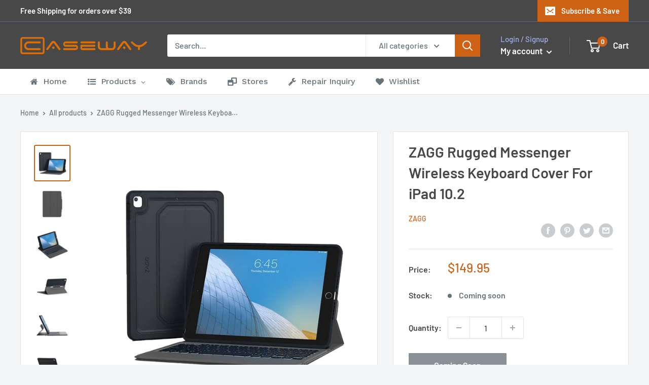

--- FILE ---
content_type: text/html; charset=utf-8
request_url: https://www.caseway.com.au/products/zagg-rugged-messenger-wireless-keyboard-cover-for-ipad-10-2
body_size: 62448
content:
<!doctype html>

<html class="no-js" lang="en">
  


<head>
   <!-- Google tag (gtag.js) -->
<script async src="https://www.googletagmanager.com/gtag/js?id=AW-307309314"></script>
<script>
  window.dataLayer = window.dataLayer || [];
  function gtag(){dataLayer.push(arguments);}
  gtag('js', new Date());

  gtag('config', 'AW-307309314');
</script>
    <meta charset="utf-8">
    <meta name="viewport" content="width=device-width, initial-scale=1.0, height=device-height, minimum-scale=1.0, maximum-scale=5.0">
    <meta name="theme-color" content="#cd6114"><title>ZAGG Rugged Messenger Wireless Keyboard Cover For iPad 10.2
</title><meta name="description" content="Caseway is fully Australian owned and operated with over 20 years of industry experience. Our passion is to offer our customers the big brands at the best prices."><link rel="canonical" href="https://www.caseway.com.au/products/zagg-rugged-messenger-wireless-keyboard-cover-for-ipad-10-2"><link rel="shortcut icon" href="//www.caseway.com.au/cdn/shop/files/96_96x96.png?v=1613964059" type="image/png"><link rel="preload" as="style" href="//www.caseway.com.au/cdn/shop/t/2/assets/theme.css?v=3292679316264312391605543218">
    <link rel="preload" as="script" href="//www.caseway.com.au/cdn/shop/t/2/assets/theme.min.js?v=133431669569007722081642697620">
    <link rel="preconnect" href="https://cdn.shopify.com">
    <link rel="preconnect" href="https://fonts.shopifycdn.com">
    <link rel="dns-prefetch" href="https://productreviews.shopifycdn.com">
    <link rel="dns-prefetch" href="https://ajax.googleapis.com">
    <link rel="dns-prefetch" href="https://maps.googleapis.com">
    <link rel="dns-prefetch" href="https://maps.gstatic.com">

    <meta property="og:type" content="product">
  <meta property="og:title" content="ZAGG Rugged Messenger Wireless Keyboard Cover For iPad 10.2"><meta property="og:image" content="http://www.caseway.com.au/cdn/shop/products/b58ce7b99582c961375527c3c6b27ebb_19284611-71b3-4e7a-8c18-85f40d763abe.png?v=1629172893">
    <meta property="og:image:secure_url" content="https://www.caseway.com.au/cdn/shop/products/b58ce7b99582c961375527c3c6b27ebb_19284611-71b3-4e7a-8c18-85f40d763abe.png?v=1629172893">
    <meta property="og:image:width" content="684">
    <meta property="og:image:height" content="684"><meta property="product:price:amount" content="149.95">
  <meta property="product:price:currency" content="AUD"><meta property="og:description" content="Caseway is fully Australian owned and operated with over 20 years of industry experience. Our passion is to offer our customers the big brands at the best prices."><meta property="og:url" content="https://www.caseway.com.au/products/zagg-rugged-messenger-wireless-keyboard-cover-for-ipad-10-2">
<meta property="og:site_name" content="Caseway Store"><meta name="twitter:card" content="summary"><meta name="twitter:title" content="ZAGG Rugged Messenger Wireless Keyboard Cover For iPad 10.2">
  <meta name="twitter:description" content="Caseway is fully Australian owned and operated with over 20 years of industry experience. Our passion is to offer our customers the big brands at the best prices. ">
  <meta name="twitter:image" content="https://www.caseway.com.au/cdn/shop/products/b58ce7b99582c961375527c3c6b27ebb_19284611-71b3-4e7a-8c18-85f40d763abe_600x600_crop_center.png?v=1629172893">
    <link rel="preload" href="//www.caseway.com.au/cdn/fonts/barlow/barlow_n6.329f582a81f63f125e63c20a5a80ae9477df68e1.woff2" as="font" type="font/woff2" crossorigin>
<link rel="preload" href="//www.caseway.com.au/cdn/fonts/barlow/barlow_n5.a193a1990790eba0cc5cca569d23799830e90f07.woff2" as="font" type="font/woff2" crossorigin><link rel="preload" href="//www.caseway.com.au/cdn/fonts/barlow/barlow_i6.5a22bd20fb27bad4d7674cc6e666fb9c77d813bb.woff2" as="font" type="font/woff2" crossorigin><link rel="preload" href="//www.caseway.com.au/cdn/fonts/barlow/barlow_n7.691d1d11f150e857dcbc1c10ef03d825bc378d81.woff2" as="font" type="font/woff2" crossorigin><link rel="preload" href="//www.caseway.com.au/cdn/fonts/barlow/barlow_i5.714d58286997b65cd479af615cfa9bb0a117a573.woff2" as="font" type="font/woff2" crossorigin><link rel="preload" href="//www.caseway.com.au/cdn/fonts/barlow/barlow_i7.50e19d6cc2ba5146fa437a5a7443c76d5d730103.woff2" as="font" type="font/woff2" crossorigin><link rel="preload" href="//www.caseway.com.au/cdn/fonts/barlow/barlow_n6.329f582a81f63f125e63c20a5a80ae9477df68e1.woff2" as="font" type="font/woff2" crossorigin><style>
  @font-face {
  font-family: Barlow;
  font-weight: 600;
  font-style: normal;
  font-display: fallback;
  src: url("//www.caseway.com.au/cdn/fonts/barlow/barlow_n6.329f582a81f63f125e63c20a5a80ae9477df68e1.woff2") format("woff2"),
       url("//www.caseway.com.au/cdn/fonts/barlow/barlow_n6.0163402e36247bcb8b02716880d0b39568412e9e.woff") format("woff");
}

  @font-face {
  font-family: Barlow;
  font-weight: 500;
  font-style: normal;
  font-display: fallback;
  src: url("//www.caseway.com.au/cdn/fonts/barlow/barlow_n5.a193a1990790eba0cc5cca569d23799830e90f07.woff2") format("woff2"),
       url("//www.caseway.com.au/cdn/fonts/barlow/barlow_n5.ae31c82169b1dc0715609b8cc6a610b917808358.woff") format("woff");
}

@font-face {
  font-family: Barlow;
  font-weight: 600;
  font-style: normal;
  font-display: fallback;
  src: url("//www.caseway.com.au/cdn/fonts/barlow/barlow_n6.329f582a81f63f125e63c20a5a80ae9477df68e1.woff2") format("woff2"),
       url("//www.caseway.com.au/cdn/fonts/barlow/barlow_n6.0163402e36247bcb8b02716880d0b39568412e9e.woff") format("woff");
}

@font-face {
  font-family: Barlow;
  font-weight: 600;
  font-style: italic;
  font-display: fallback;
  src: url("//www.caseway.com.au/cdn/fonts/barlow/barlow_i6.5a22bd20fb27bad4d7674cc6e666fb9c77d813bb.woff2") format("woff2"),
       url("//www.caseway.com.au/cdn/fonts/barlow/barlow_i6.1c8787fcb59f3add01a87f21b38c7ef797e3b3a1.woff") format("woff");
}


  @font-face {
  font-family: Barlow;
  font-weight: 700;
  font-style: normal;
  font-display: fallback;
  src: url("//www.caseway.com.au/cdn/fonts/barlow/barlow_n7.691d1d11f150e857dcbc1c10ef03d825bc378d81.woff2") format("woff2"),
       url("//www.caseway.com.au/cdn/fonts/barlow/barlow_n7.4fdbb1cb7da0e2c2f88492243ffa2b4f91924840.woff") format("woff");
}

  @font-face {
  font-family: Barlow;
  font-weight: 500;
  font-style: italic;
  font-display: fallback;
  src: url("//www.caseway.com.au/cdn/fonts/barlow/barlow_i5.714d58286997b65cd479af615cfa9bb0a117a573.woff2") format("woff2"),
       url("//www.caseway.com.au/cdn/fonts/barlow/barlow_i5.0120f77e6447d3b5df4bbec8ad8c2d029d87fb21.woff") format("woff");
}

  @font-face {
  font-family: Barlow;
  font-weight: 700;
  font-style: italic;
  font-display: fallback;
  src: url("//www.caseway.com.au/cdn/fonts/barlow/barlow_i7.50e19d6cc2ba5146fa437a5a7443c76d5d730103.woff2") format("woff2"),
       url("//www.caseway.com.au/cdn/fonts/barlow/barlow_i7.47e9f98f1b094d912e6fd631cc3fe93d9f40964f.woff") format("woff");
}


  :root {
    --default-text-font-size : 15px;
    --base-text-font-size    : 16px;
    --heading-font-family    : Barlow, sans-serif;
    --heading-font-weight    : 600;
    --heading-font-style     : normal;
    --text-font-family       : Barlow, sans-serif;
    --text-font-weight       : 500;
    --text-font-style        : normal;
    --text-font-bolder-weight: 600;
    --text-link-decoration   : underline;

    --text-color               : #677279;
    --text-color-rgb           : 103, 114, 121;
    --heading-color            : #484848;
    --border-color             : #e1e3e4;
    --border-color-rgb         : 225, 227, 228;
    --form-border-color        : #d4d6d8;
    --accent-color             : #cd6114;
    --accent-color-rgb         : 205, 97, 20;
    --link-color               : #cd6114;
    --link-color-hover         : #87400d;
    --background               : #f3f5f6;
    --secondary-background     : #ffffff;
    --secondary-background-rgb : 255, 255, 255;
    --accent-background        : rgba(205, 97, 20, 0.08);

    --input-background: #ffffff;

    --error-color       : #ff0000;
    --error-background  : rgba(255, 0, 0, 0.07);
    --success-color     : #00aa00;
    --success-background: rgba(0, 170, 0, 0.11);

    --primary-button-background      : #cd6114;
    --primary-button-background-rgb  : 205, 97, 20;
    --primary-button-text-color      : #ffffff;
    --secondary-button-background    : #484848;
    --secondary-button-background-rgb: 72, 72, 72;
    --secondary-button-text-color    : #ffffff;

    --header-background      : #484848;
    --header-text-color      : #ffffff;
    --header-light-text-color: #a3afef;
    --header-border-color    : rgba(163, 175, 239, 0.3);
    --header-accent-color    : #cd6114;

    --footer-background-color:    #f3f5f6;
    --footer-heading-text-color:  #484848;
    --footer-body-text-color:     #677279;
    --footer-accent-color:        #cd6114;
    --footer-accent-color-rgb:    205, 97, 20;
    --footer-border:              1px solid var(--border-color);
    
    --flickity-arrow-color: #abb1b4;--product-on-sale-accent           : #ee0000;
    --product-on-sale-accent-rgb       : 238, 0, 0;
    --product-on-sale-color            : #ffffff;
    --product-in-stock-color           : #008a00;
    --product-low-stock-color          : #ee0000;
    --product-sold-out-color           : #8a9297;
    --product-custom-label-1-background: #008a00;
    --product-custom-label-1-color     : #ffffff;
    --product-custom-label-2-background: #00a500;
    --product-custom-label-2-color     : #ffffff;
    --product-review-star-color        : #ffbd00;

    --mobile-container-gutter : 20px;
    --desktop-container-gutter: 40px;
  }
</style>

<script>
  // IE11 does not have support for CSS variables, so we have to polyfill them
  if (!(((window || {}).CSS || {}).supports && window.CSS.supports('(--a: 0)'))) {
    const script = document.createElement('script');
    script.type = 'text/javascript';
    script.src = 'https://cdn.jsdelivr.net/npm/css-vars-ponyfill@2';
    script.onload = function() {
      cssVars({});
    };

    document.getElementsByTagName('head')[0].appendChild(script);
  }
</script>


    <script>window.nfecShopVersion = '1763315087';window.nfecJsVersion = '449674';window.nfecCVersion = 67010</script>
  



  <script>window.performance && window.performance.mark && window.performance.mark('shopify.content_for_header.start');</script><meta name="google-site-verification" content="qfcNcSLNo1FVqm6PvMsLSCGE9VkoDi1yjjygO5K7xlM">
<meta name="facebook-domain-verification" content="s2bxxpxsb7ry2xhjoxuv2jgk68urff">
<meta name="facebook-domain-verification" content="g33vj7izb8psuvpqhoezrmj9v6az55">
<meta id="shopify-digital-wallet" name="shopify-digital-wallet" content="/50329223321/digital_wallets/dialog">
<meta name="shopify-checkout-api-token" content="51bd82672894d9533992f37f5616cdda">
<meta id="in-context-paypal-metadata" data-shop-id="50329223321" data-venmo-supported="false" data-environment="production" data-locale="en_US" data-paypal-v4="true" data-currency="AUD">
<link rel="alternate" type="application/json+oembed" href="https://www.caseway.com.au/products/zagg-rugged-messenger-wireless-keyboard-cover-for-ipad-10-2.oembed">
<script async="async" src="/checkouts/internal/preloads.js?locale=en-AU"></script>
<link rel="preconnect" href="https://shop.app" crossorigin="anonymous">
<script async="async" src="https://shop.app/checkouts/internal/preloads.js?locale=en-AU&shop_id=50329223321" crossorigin="anonymous"></script>
<script id="apple-pay-shop-capabilities" type="application/json">{"shopId":50329223321,"countryCode":"AU","currencyCode":"AUD","merchantCapabilities":["supports3DS"],"merchantId":"gid:\/\/shopify\/Shop\/50329223321","merchantName":"Caseway Store","requiredBillingContactFields":["postalAddress","email"],"requiredShippingContactFields":["postalAddress","email"],"shippingType":"shipping","supportedNetworks":["visa","masterCard"],"total":{"type":"pending","label":"Caseway Store","amount":"1.00"},"shopifyPaymentsEnabled":true,"supportsSubscriptions":true}</script>
<script id="shopify-features" type="application/json">{"accessToken":"51bd82672894d9533992f37f5616cdda","betas":["rich-media-storefront-analytics"],"domain":"www.caseway.com.au","predictiveSearch":true,"shopId":50329223321,"locale":"en"}</script>
<script>var Shopify = Shopify || {};
Shopify.shop = "online-55360.myshopify.com";
Shopify.locale = "en";
Shopify.currency = {"active":"AUD","rate":"1.0"};
Shopify.country = "AU";
Shopify.theme = {"name":"Warehouse","id":114579243161,"schema_name":"Warehouse","schema_version":"1.13.0","theme_store_id":871,"role":"main"};
Shopify.theme.handle = "null";
Shopify.theme.style = {"id":null,"handle":null};
Shopify.cdnHost = "www.caseway.com.au/cdn";
Shopify.routes = Shopify.routes || {};
Shopify.routes.root = "/";</script>
<script type="module">!function(o){(o.Shopify=o.Shopify||{}).modules=!0}(window);</script>
<script>!function(o){function n(){var o=[];function n(){o.push(Array.prototype.slice.apply(arguments))}return n.q=o,n}var t=o.Shopify=o.Shopify||{};t.loadFeatures=n(),t.autoloadFeatures=n()}(window);</script>
<script>
  window.ShopifyPay = window.ShopifyPay || {};
  window.ShopifyPay.apiHost = "shop.app\/pay";
  window.ShopifyPay.redirectState = null;
</script>
<script id="shop-js-analytics" type="application/json">{"pageType":"product"}</script>
<script defer="defer" async type="module" src="//www.caseway.com.au/cdn/shopifycloud/shop-js/modules/v2/client.init-shop-cart-sync_COMZFrEa.en.esm.js"></script>
<script defer="defer" async type="module" src="//www.caseway.com.au/cdn/shopifycloud/shop-js/modules/v2/chunk.common_CdXrxk3f.esm.js"></script>
<script type="module">
  await import("//www.caseway.com.au/cdn/shopifycloud/shop-js/modules/v2/client.init-shop-cart-sync_COMZFrEa.en.esm.js");
await import("//www.caseway.com.au/cdn/shopifycloud/shop-js/modules/v2/chunk.common_CdXrxk3f.esm.js");

  window.Shopify.SignInWithShop?.initShopCartSync?.({"fedCMEnabled":true,"windoidEnabled":true});

</script>
<script>
  window.Shopify = window.Shopify || {};
  if (!window.Shopify.featureAssets) window.Shopify.featureAssets = {};
  window.Shopify.featureAssets['shop-js'] = {"shop-cart-sync":["modules/v2/client.shop-cart-sync_CRSPkpKa.en.esm.js","modules/v2/chunk.common_CdXrxk3f.esm.js"],"init-fed-cm":["modules/v2/client.init-fed-cm_DO1JVZ96.en.esm.js","modules/v2/chunk.common_CdXrxk3f.esm.js"],"init-windoid":["modules/v2/client.init-windoid_hXardXh0.en.esm.js","modules/v2/chunk.common_CdXrxk3f.esm.js"],"init-shop-email-lookup-coordinator":["modules/v2/client.init-shop-email-lookup-coordinator_jpxQlUsx.en.esm.js","modules/v2/chunk.common_CdXrxk3f.esm.js"],"shop-toast-manager":["modules/v2/client.shop-toast-manager_C-K0q6-t.en.esm.js","modules/v2/chunk.common_CdXrxk3f.esm.js"],"shop-button":["modules/v2/client.shop-button_B6dBoDg5.en.esm.js","modules/v2/chunk.common_CdXrxk3f.esm.js"],"shop-login-button":["modules/v2/client.shop-login-button_BHRMsoBb.en.esm.js","modules/v2/chunk.common_CdXrxk3f.esm.js","modules/v2/chunk.modal_C89cmTvN.esm.js"],"shop-cash-offers":["modules/v2/client.shop-cash-offers_p6Pw3nax.en.esm.js","modules/v2/chunk.common_CdXrxk3f.esm.js","modules/v2/chunk.modal_C89cmTvN.esm.js"],"avatar":["modules/v2/client.avatar_BTnouDA3.en.esm.js"],"init-shop-cart-sync":["modules/v2/client.init-shop-cart-sync_COMZFrEa.en.esm.js","modules/v2/chunk.common_CdXrxk3f.esm.js"],"init-shop-for-new-customer-accounts":["modules/v2/client.init-shop-for-new-customer-accounts_BNQiNx4m.en.esm.js","modules/v2/client.shop-login-button_BHRMsoBb.en.esm.js","modules/v2/chunk.common_CdXrxk3f.esm.js","modules/v2/chunk.modal_C89cmTvN.esm.js"],"pay-button":["modules/v2/client.pay-button_CRuQ9trT.en.esm.js","modules/v2/chunk.common_CdXrxk3f.esm.js"],"init-customer-accounts-sign-up":["modules/v2/client.init-customer-accounts-sign-up_Q1yheB3t.en.esm.js","modules/v2/client.shop-login-button_BHRMsoBb.en.esm.js","modules/v2/chunk.common_CdXrxk3f.esm.js","modules/v2/chunk.modal_C89cmTvN.esm.js"],"checkout-modal":["modules/v2/client.checkout-modal_DtXVhFgQ.en.esm.js","modules/v2/chunk.common_CdXrxk3f.esm.js","modules/v2/chunk.modal_C89cmTvN.esm.js"],"init-customer-accounts":["modules/v2/client.init-customer-accounts_B5rMd0lj.en.esm.js","modules/v2/client.shop-login-button_BHRMsoBb.en.esm.js","modules/v2/chunk.common_CdXrxk3f.esm.js","modules/v2/chunk.modal_C89cmTvN.esm.js"],"lead-capture":["modules/v2/client.lead-capture_CmGCXBh3.en.esm.js","modules/v2/chunk.common_CdXrxk3f.esm.js","modules/v2/chunk.modal_C89cmTvN.esm.js"],"shop-follow-button":["modules/v2/client.shop-follow-button_CV5C02lv.en.esm.js","modules/v2/chunk.common_CdXrxk3f.esm.js","modules/v2/chunk.modal_C89cmTvN.esm.js"],"shop-login":["modules/v2/client.shop-login_Bz_Zm_XZ.en.esm.js","modules/v2/chunk.common_CdXrxk3f.esm.js","modules/v2/chunk.modal_C89cmTvN.esm.js"],"payment-terms":["modules/v2/client.payment-terms_D7XnU2ez.en.esm.js","modules/v2/chunk.common_CdXrxk3f.esm.js","modules/v2/chunk.modal_C89cmTvN.esm.js"]};
</script>
<script>(function() {
  var isLoaded = false;
  function asyncLoad() {
    if (isLoaded) return;
    isLoaded = true;
    var urls = ["https:\/\/js.smile.io\/v1\/smile-shopify.js?shop=online-55360.myshopify.com","https:\/\/cf.storeify.app\/js\/frontend\/scripttag.js?shop=online-55360.myshopify.com","https:\/\/d5zu2f4xvqanl.cloudfront.net\/42\/fe\/loader_2.js?shop=online-55360.myshopify.com"];
    for (var i = 0; i < urls.length; i++) {
      var s = document.createElement('script');
      s.type = 'text/javascript';
      s.async = true;
      s.src = urls[i];
      var x = document.getElementsByTagName('script')[0];
      x.parentNode.insertBefore(s, x);
    }
  };
  if(window.attachEvent) {
    window.attachEvent('onload', asyncLoad);
  } else {
    window.addEventListener('load', asyncLoad, false);
  }
})();</script>
<script id="__st">var __st={"a":50329223321,"offset":39600,"reqid":"5bce611d-8910-4ae7-93b7-003ce942111e-1763342718","pageurl":"www.caseway.com.au\/products\/zagg-rugged-messenger-wireless-keyboard-cover-for-ipad-10-2","u":"0e47f8b0be87","p":"product","rtyp":"product","rid":6990376370329};</script>
<script>window.ShopifyPaypalV4VisibilityTracking = true;</script>
<script id="captcha-bootstrap">!function(){'use strict';const t='contact',e='account',n='new_comment',o=[[t,t],['blogs',n],['comments',n],[t,'customer']],c=[[e,'customer_login'],[e,'guest_login'],[e,'recover_customer_password'],[e,'create_customer']],r=t=>t.map((([t,e])=>`form[action*='/${t}']:not([data-nocaptcha='true']) input[name='form_type'][value='${e}']`)).join(','),a=t=>()=>t?[...document.querySelectorAll(t)].map((t=>t.form)):[];function s(){const t=[...o],e=r(t);return a(e)}const i='password',u='form_key',d=['recaptcha-v3-token','g-recaptcha-response','h-captcha-response',i],f=()=>{try{return window.sessionStorage}catch{return}},m='__shopify_v',_=t=>t.elements[u];function p(t,e,n=!1){try{const o=window.sessionStorage,c=JSON.parse(o.getItem(e)),{data:r}=function(t){const{data:e,action:n}=t;return t[m]||n?{data:e,action:n}:{data:t,action:n}}(c);for(const[e,n]of Object.entries(r))t.elements[e]&&(t.elements[e].value=n);n&&o.removeItem(e)}catch(o){console.error('form repopulation failed',{error:o})}}const l='form_type',E='cptcha';function T(t){t.dataset[E]=!0}const w=window,h=w.document,L='Shopify',v='ce_forms',y='captcha';let A=!1;((t,e)=>{const n=(g='f06e6c50-85a8-45c8-87d0-21a2b65856fe',I='https://cdn.shopify.com/shopifycloud/storefront-forms-hcaptcha/ce_storefront_forms_captcha_hcaptcha.v1.5.2.iife.js',D={infoText:'Protected by hCaptcha',privacyText:'Privacy',termsText:'Terms'},(t,e,n)=>{const o=w[L][v],c=o.bindForm;if(c)return c(t,g,e,D).then(n);var r;o.q.push([[t,g,e,D],n]),r=I,A||(h.body.append(Object.assign(h.createElement('script'),{id:'captcha-provider',async:!0,src:r})),A=!0)});var g,I,D;w[L]=w[L]||{},w[L][v]=w[L][v]||{},w[L][v].q=[],w[L][y]=w[L][y]||{},w[L][y].protect=function(t,e){n(t,void 0,e),T(t)},Object.freeze(w[L][y]),function(t,e,n,w,h,L){const[v,y,A,g]=function(t,e,n){const i=e?o:[],u=t?c:[],d=[...i,...u],f=r(d),m=r(i),_=r(d.filter((([t,e])=>n.includes(e))));return[a(f),a(m),a(_),s()]}(w,h,L),I=t=>{const e=t.target;return e instanceof HTMLFormElement?e:e&&e.form},D=t=>v().includes(t);t.addEventListener('submit',(t=>{const e=I(t);if(!e)return;const n=D(e)&&!e.dataset.hcaptchaBound&&!e.dataset.recaptchaBound,o=_(e),c=g().includes(e)&&(!o||!o.value);(n||c)&&t.preventDefault(),c&&!n&&(function(t){try{if(!f())return;!function(t){const e=f();if(!e)return;const n=_(t);if(!n)return;const o=n.value;o&&e.removeItem(o)}(t);const e=Array.from(Array(32),(()=>Math.random().toString(36)[2])).join('');!function(t,e){_(t)||t.append(Object.assign(document.createElement('input'),{type:'hidden',name:u})),t.elements[u].value=e}(t,e),function(t,e){const n=f();if(!n)return;const o=[...t.querySelectorAll(`input[type='${i}']`)].map((({name:t})=>t)),c=[...d,...o],r={};for(const[a,s]of new FormData(t).entries())c.includes(a)||(r[a]=s);n.setItem(e,JSON.stringify({[m]:1,action:t.action,data:r}))}(t,e)}catch(e){console.error('failed to persist form',e)}}(e),e.submit())}));const S=(t,e)=>{t&&!t.dataset[E]&&(n(t,e.some((e=>e===t))),T(t))};for(const o of['focusin','change'])t.addEventListener(o,(t=>{const e=I(t);D(e)&&S(e,y())}));const B=e.get('form_key'),M=e.get(l),P=B&&M;t.addEventListener('DOMContentLoaded',(()=>{const t=y();if(P)for(const e of t)e.elements[l].value===M&&p(e,B);[...new Set([...A(),...v().filter((t=>'true'===t.dataset.shopifyCaptcha))])].forEach((e=>S(e,t)))}))}(h,new URLSearchParams(w.location.search),n,t,e,['guest_login'])})(!0,!0)}();</script>
<script integrity="sha256-52AcMU7V7pcBOXWImdc/TAGTFKeNjmkeM1Pvks/DTgc=" data-source-attribution="shopify.loadfeatures" defer="defer" src="//www.caseway.com.au/cdn/shopifycloud/storefront/assets/storefront/load_feature-81c60534.js" crossorigin="anonymous"></script>
<script crossorigin="anonymous" defer="defer" src="//www.caseway.com.au/cdn/shopifycloud/storefront/assets/shopify_pay/storefront-65b4c6d7.js?v=20250812"></script>
<script data-source-attribution="shopify.dynamic_checkout.dynamic.init">var Shopify=Shopify||{};Shopify.PaymentButton=Shopify.PaymentButton||{isStorefrontPortableWallets:!0,init:function(){window.Shopify.PaymentButton.init=function(){};var t=document.createElement("script");t.src="https://www.caseway.com.au/cdn/shopifycloud/portable-wallets/latest/portable-wallets.en.js",t.type="module",document.head.appendChild(t)}};
</script>
<script data-source-attribution="shopify.dynamic_checkout.buyer_consent">
  function portableWalletsHideBuyerConsent(e){var t=document.getElementById("shopify-buyer-consent"),n=document.getElementById("shopify-subscription-policy-button");t&&n&&(t.classList.add("hidden"),t.setAttribute("aria-hidden","true"),n.removeEventListener("click",e))}function portableWalletsShowBuyerConsent(e){var t=document.getElementById("shopify-buyer-consent"),n=document.getElementById("shopify-subscription-policy-button");t&&n&&(t.classList.remove("hidden"),t.removeAttribute("aria-hidden"),n.addEventListener("click",e))}window.Shopify?.PaymentButton&&(window.Shopify.PaymentButton.hideBuyerConsent=portableWalletsHideBuyerConsent,window.Shopify.PaymentButton.showBuyerConsent=portableWalletsShowBuyerConsent);
</script>
<script>
  function portableWalletsCleanup(e){e&&e.src&&console.error("Failed to load portable wallets script "+e.src);var t=document.querySelectorAll("shopify-accelerated-checkout .shopify-payment-button__skeleton, shopify-accelerated-checkout-cart .wallet-cart-button__skeleton"),e=document.getElementById("shopify-buyer-consent");for(let e=0;e<t.length;e++)t[e].remove();e&&e.remove()}function portableWalletsNotLoadedAsModule(e){e instanceof ErrorEvent&&"string"==typeof e.message&&e.message.includes("import.meta")&&"string"==typeof e.filename&&e.filename.includes("portable-wallets")&&(window.removeEventListener("error",portableWalletsNotLoadedAsModule),window.Shopify.PaymentButton.failedToLoad=e,"loading"===document.readyState?document.addEventListener("DOMContentLoaded",window.Shopify.PaymentButton.init):window.Shopify.PaymentButton.init())}window.addEventListener("error",portableWalletsNotLoadedAsModule);
</script>

<script type="module" src="https://www.caseway.com.au/cdn/shopifycloud/portable-wallets/latest/portable-wallets.en.js" onError="portableWalletsCleanup(this)" crossorigin="anonymous"></script>
<script nomodule>
  document.addEventListener("DOMContentLoaded", portableWalletsCleanup);
</script>

<link id="shopify-accelerated-checkout-styles" rel="stylesheet" media="screen" href="https://www.caseway.com.au/cdn/shopifycloud/portable-wallets/latest/accelerated-checkout-backwards-compat.css" crossorigin="anonymous">
<style id="shopify-accelerated-checkout-cart">
        #shopify-buyer-consent {
  margin-top: 1em;
  display: inline-block;
  width: 100%;
}

#shopify-buyer-consent.hidden {
  display: none;
}

#shopify-subscription-policy-button {
  background: none;
  border: none;
  padding: 0;
  text-decoration: underline;
  font-size: inherit;
  cursor: pointer;
}

#shopify-subscription-policy-button::before {
  box-shadow: none;
}

      </style>

<script>window.performance && window.performance.mark && window.performance.mark('shopify.content_for_header.end');</script>
  <script type="text/javascript">
    var Tipo = Tipo || {};
    Tipo.Booking = Tipo.Booking || {};
    Tipo.Booking.appUrl = 'https://booking.tipo.io';
    Tipo.Booking.shop = {
      id: 25614,
      url : 'online-55360.myshopify.com',
      domain : 'www.caseway.com.au',
      settings : "{\"general\":{\"hide_add_to_cart\":\"2\",\"hide_buy_now\":\"2\",\"redirect_url\":null,\"allow_bring_more\":false,\"confirm_to\":\"checkout\",\"time_format\":\"24h\",\"multipleEmployees\":\"1\",\"multipleLocations\":\"1\",\"formatDate\":\"YYYY-MM-DD\",\"formatDateServe\":\"Y-m-d\",\"formatDateTime\":\"YYYY-MM-DD HH:mm\",\"formatTime\":\"HH:mm\",\"weekStart\":0},\"booking\":{\"text_price_color\":\"#ff0000\",\"timeBlock\":\"fixed\",\"stepping\":\"60\",\"font\":\"Arial\",\"primary_color\":\"#1fd3c0\",\"cancel_button\":\"#ffffff\",\"text_color\":\"#6370a7\",\"calender_background_color\":\"#2b3360\",\"calender_text_color\":\"#ffffff\",\"day_off_color\":\"#a3a3a3\",\"time_slot_color\":\"#414c89\",\"time_slot_color_hover\":\"#313d88\",\"selected_time_slot_color\":\"#ffd153\",\"background_color_calendar\":\"#2b3360\",\"background_image\":\"preset1.jpg\",\"selected_day_color\":\"#1fd3c0\",\"time_slot_color_selected\":\"#ff007b\",\"background_color_box_message_time_slot_no_available\":\"#e9e9e9\",\"text_color_text_box_message_time_slot_no_available\":\"#424242\",\"time_slot_no_available_color\":\"#a3a3a3\",\"sortProduct\":{\"type\":1,\"sortProductAuto\":\"asc\",\"sortProductManually\":[]},\"statusDefault\":\"2\"},\"translation\":{\"languageDatepicker\":\"en-US\",\"customDatePickerDays\":\"Sunday, Monday, Tuesday, Wednesday, Thursday, Friday, Saturday\",\"customDatePickerDaysShort\":\"Sun, Mon, Tue, Wed, Thu, Fri, Sat\",\"customDatePickerDaysMin\":\"Su, Mo, Tu, We, Th, Fr, Sa\",\"customDatePickerMonths\":\"January, February, March, April, May, June, July, August, September, October, November, December\",\"customDatePickerMonthsShort\":\"Jan, Feb, Mar, Apr, May, Jun, Jul, Aug, Sep, Oct, Nov, Dec\",\"widget\":{\"default\":{\"please_select\":\"Please select service\",\"training\":\"Training\",\"trainer\":\"Trainer\",\"bringing_anyone\":\"Bringing anyone with you?\",\"num_of_additional\":\"Number of Additional People\",\"date_and_time\":\"Pick date & time\",\"continue\":\"Continue\",\"total_price\":\"Total Price\",\"confirm\":\"Confirm\",\"cancel\":\"Cancel\",\"thank_you\":\"Thank you! Your booking is completed\",\"date\":\"Date\",\"time\":\"Time\",\"datetime\":\"Date Time\",\"duration\":\"Duration\",\"location\":\"Location\",\"first_name\":\"First name\",\"last_name\":\"Last name\",\"phone\":\"Phone\",\"email\":\"Email\",\"address\":\"Address\",\"address_2\":\"Address 2\",\"status\":\"Status\",\"country\":\"Country\",\"full_name\":\"Fullname\",\"product\":\"Service\",\"product_placeholder\":\"Select your service\",\"variant\":\"Variant\",\"variant_placeholder\":\"Select your variant\",\"location_placeholder\":\"Select a location\",\"employee\":\"Employee\",\"employee_placeholder\":\"Select an employee\",\"quantity\":\"Quantity\",\"back\":\"Back\",\"payment\":\"Payment\",\"you_can_only_bring\":\"You can only bring {number} people\",\"not_available\":\"Selected service is currently not available.\",\"no_employee\":\"No employee\",\"no_location\":\"No location\",\"is_required\":\"This field is required.\",\"valid_phone_number\":\"Please enter a valid phone number.\",\"valid_email\":\"Please enter a valid email.\",\"time_slot_no_available\":\"This slot is no longer available\",\"price\":\"Price\",\"export_file_isc\":\"Export to file isc\",\"confirm_free_booking_successfully\":\"Thank for your booking. We will get back to you shortly.\",\"confirm_free_booking_unsuccessfully\":\"Whoops, looks like something went wrong.\",\"duration_unit\":\"minutes\"}}},\"integrate\":{\"zapier\":{\"cretaeOrUpdateUrl\":\"\",\"deleteUrl\":\"\"}},\"free_form\":{\"first_name\":{\"enable\":true,\"label\":\"First name\",\"required\":true},\"last_name\":{\"enable\":true,\"label\":\"Last name\",\"required\":true},\"phone_number\":{\"enable\":false,\"label\":\"Phone number\",\"required\":true},\"email\":{\"label\":\"Email\",\"required\":true,\"enable\":true}}}",
      locale: 'en',
      plan : {"id":7,"version":"2","plan":"FREE","feature":"{\"employee\":1,\"product\":1,\"location\":1,\"extraFieldSet\":false,\"hideBrand\":false,\"trialDay\":\"0\",\"trialDayOld\":\"0\",\"priceOld\":\"0\"}","price":"0.00","type":"month","status":1,"created_at":null,"updated_at":null}
    };
    Tipo.Booking.locale = "en";
    Tipo.Booking.countryCode = ['au'];
    
      Tipo.Booking.product = {"id":6990376370329,"title":"ZAGG Rugged Messenger Wireless Keyboard Cover For iPad 10.2","handle":"zagg-rugged-messenger-wireless-keyboard-cover-for-ipad-10-2","description":"Caseway is fully Australian owned and operated with over 20 years of industry experience. Our passion is to offer our customers the big brands at the best prices. \u003cimg src=\"https:\/\/cdn.shopify.com\/s\/files\/1\/0503\/2922\/3321\/files\/ZAGG_Rugged_Messenger_Wireless_Keyboard_Cover_For_iPad_10.2.jpg?v=1629172790\" alt=\"\" data-mce-fragment=\"1\" data-mce-src=\"https:\/\/cdn.shopify.com\/s\/files\/1\/0503\/2922\/3321\/files\/ZAGG_Rugged_Messenger_Wireless_Keyboard_Cover_For_iPad_10.2.jpg?v=1629172790\"\u003e","published_at":"2021-08-17T14:01:34+10:00","created_at":"2021-08-17T14:01:31+10:00","vendor":"Zagg","type":"Tablet Accessories","tags":["Active","Brand_Zagg","Color_Black","Price_$100 - $150","Tab Acc Apple","Tab Acc iPad 10.2 2019","Tab Acc iPad 8 10.2 2020","Tablet Accessories","Type_Tablet Cases"],"price":14995,"price_min":14995,"price_max":14995,"available":false,"price_varies":false,"compare_at_price":null,"compare_at_price_min":0,"compare_at_price_max":0,"compare_at_price_varies":false,"variants":[{"id":40839009599641,"title":"Default Title","option1":"Default Title","option2":null,"option3":null,"sku":"840056113091","requires_shipping":true,"taxable":true,"featured_image":null,"available":false,"name":"ZAGG Rugged Messenger Wireless Keyboard Cover For iPad 10.2","public_title":null,"options":["Default Title"],"price":14995,"weight":0,"compare_at_price":null,"inventory_management":"shopify","barcode":"840056113091","requires_selling_plan":false,"selling_plan_allocations":[]}],"images":["\/\/www.caseway.com.au\/cdn\/shop\/products\/b58ce7b99582c961375527c3c6b27ebb_19284611-71b3-4e7a-8c18-85f40d763abe.png?v=1629172893","\/\/www.caseway.com.au\/cdn\/shop\/products\/1_cf4941d1-f617-4b98-9871-136e0c140704.jpg?v=1629172893","\/\/www.caseway.com.au\/cdn\/shop\/products\/2_42729298-6ecc-4a40-b720-e35c49c118db.jpg?v=1629172893","\/\/www.caseway.com.au\/cdn\/shop\/products\/3_bf6fdbdf-c063-4ae1-a56e-a0dca1533ae8.jpg?v=1629172893","\/\/www.caseway.com.au\/cdn\/shop\/products\/4_d6993ec4-93a4-4f02-b207-1ce161ca5eba.jpg?v=1629172893","\/\/www.caseway.com.au\/cdn\/shop\/products\/5_125e3756-d854-4d16-b554-a8c59ac38137.jpg?v=1629172893"],"featured_image":"\/\/www.caseway.com.au\/cdn\/shop\/products\/b58ce7b99582c961375527c3c6b27ebb_19284611-71b3-4e7a-8c18-85f40d763abe.png?v=1629172893","options":["Title"],"media":[{"alt":null,"id":23895710662809,"position":1,"preview_image":{"aspect_ratio":1.0,"height":684,"width":684,"src":"\/\/www.caseway.com.au\/cdn\/shop\/products\/b58ce7b99582c961375527c3c6b27ebb_19284611-71b3-4e7a-8c18-85f40d763abe.png?v=1629172893"},"aspect_ratio":1.0,"height":684,"media_type":"image","src":"\/\/www.caseway.com.au\/cdn\/shop\/products\/b58ce7b99582c961375527c3c6b27ebb_19284611-71b3-4e7a-8c18-85f40d763abe.png?v=1629172893","width":684},{"alt":null,"id":23895710695577,"position":2,"preview_image":{"aspect_ratio":1.0,"height":684,"width":684,"src":"\/\/www.caseway.com.au\/cdn\/shop\/products\/1_cf4941d1-f617-4b98-9871-136e0c140704.jpg?v=1629172893"},"aspect_ratio":1.0,"height":684,"media_type":"image","src":"\/\/www.caseway.com.au\/cdn\/shop\/products\/1_cf4941d1-f617-4b98-9871-136e0c140704.jpg?v=1629172893","width":684},{"alt":null,"id":23895710728345,"position":3,"preview_image":{"aspect_ratio":1.0,"height":684,"width":684,"src":"\/\/www.caseway.com.au\/cdn\/shop\/products\/2_42729298-6ecc-4a40-b720-e35c49c118db.jpg?v=1629172893"},"aspect_ratio":1.0,"height":684,"media_type":"image","src":"\/\/www.caseway.com.au\/cdn\/shop\/products\/2_42729298-6ecc-4a40-b720-e35c49c118db.jpg?v=1629172893","width":684},{"alt":null,"id":23895710761113,"position":4,"preview_image":{"aspect_ratio":1.0,"height":684,"width":684,"src":"\/\/www.caseway.com.au\/cdn\/shop\/products\/3_bf6fdbdf-c063-4ae1-a56e-a0dca1533ae8.jpg?v=1629172893"},"aspect_ratio":1.0,"height":684,"media_type":"image","src":"\/\/www.caseway.com.au\/cdn\/shop\/products\/3_bf6fdbdf-c063-4ae1-a56e-a0dca1533ae8.jpg?v=1629172893","width":684},{"alt":null,"id":23895710793881,"position":5,"preview_image":{"aspect_ratio":1.0,"height":684,"width":684,"src":"\/\/www.caseway.com.au\/cdn\/shop\/products\/4_d6993ec4-93a4-4f02-b207-1ce161ca5eba.jpg?v=1629172893"},"aspect_ratio":1.0,"height":684,"media_type":"image","src":"\/\/www.caseway.com.au\/cdn\/shop\/products\/4_d6993ec4-93a4-4f02-b207-1ce161ca5eba.jpg?v=1629172893","width":684},{"alt":null,"id":23895710826649,"position":6,"preview_image":{"aspect_ratio":1.0,"height":1050,"width":1050,"src":"\/\/www.caseway.com.au\/cdn\/shop\/products\/5_125e3756-d854-4d16-b554-a8c59ac38137.jpg?v=1629172893"},"aspect_ratio":1.0,"height":1050,"media_type":"image","src":"\/\/www.caseway.com.au\/cdn\/shop\/products\/5_125e3756-d854-4d16-b554-a8c59ac38137.jpg?v=1629172893","width":1050}],"requires_selling_plan":false,"selling_plan_groups":[],"content":"Caseway is fully Australian owned and operated with over 20 years of industry experience. Our passion is to offer our customers the big brands at the best prices. \u003cimg src=\"https:\/\/cdn.shopify.com\/s\/files\/1\/0503\/2922\/3321\/files\/ZAGG_Rugged_Messenger_Wireless_Keyboard_Cover_For_iPad_10.2.jpg?v=1629172790\" alt=\"\" data-mce-fragment=\"1\" data-mce-src=\"https:\/\/cdn.shopify.com\/s\/files\/1\/0503\/2922\/3321\/files\/ZAGG_Rugged_Messenger_Wireless_Keyboard_Cover_For_iPad_10.2.jpg?v=1629172790\"\u003e"};
      Tipo.Booking.product.options = [{"name":"Title","position":1,"values":["Default Title"]}];
      
        Tipo.Booking.product.variants[0].inventory_management = 'shopify';
        Tipo.Booking.product.variants[0].inventory_quantity = 0;
        Tipo.Booking.product.variants[0].inventory_policy = 'deny';
      
    

    

    Tipo.Booking.settings = {"general":{"hide_add_to_cart":"2","hide_buy_now":"2","redirect_url":null,"allow_bring_more":false,"confirm_to":"checkout","time_format":"24h","multipleEmployees":"1","multipleLocations":"1","formatDate":"YYYY-MM-DD","formatDateServe":"Y-m-d","formatDateTime":"YYYY-MM-DD HH:mm","formatTime":"HH:mm","weekStart":0},"booking":{"text_price_color":"#ff0000","timeBlock":"fixed","stepping":"60","font":"Arial","primary_color":"#1fd3c0","cancel_button":"#ffffff","text_color":"#6370a7","calender_background_color":"#2b3360","calender_text_color":"#ffffff","day_off_color":"#a3a3a3","time_slot_color":"#414c89","time_slot_color_hover":"#313d88","selected_time_slot_color":"#ffd153","background_color_calendar":"#2b3360","background_image":"preset1.jpg","selected_day_color":"#1fd3c0","time_slot_color_selected":"#ff007b","background_color_box_message_time_slot_no_available":"#e9e9e9","text_color_text_box_message_time_slot_no_available":"#424242","time_slot_no_available_color":"#a3a3a3","sortProduct":{"type":1,"sortProductAuto":"asc","sortProductManually":[]},"statusDefault":"2"},"translation":{"languageDatepicker":"en-US","customDatePickerDays":"Sunday, Monday, Tuesday, Wednesday, Thursday, Friday, Saturday","customDatePickerDaysShort":"Sun, Mon, Tue, Wed, Thu, Fri, Sat","customDatePickerDaysMin":"Su, Mo, Tu, We, Th, Fr, Sa","customDatePickerMonths":"January, February, March, April, May, June, July, August, September, October, November, December","customDatePickerMonthsShort":"Jan, Feb, Mar, Apr, May, Jun, Jul, Aug, Sep, Oct, Nov, Dec","widget":{"default":{"please_select":"Please select service","training":"Training","trainer":"Trainer","bringing_anyone":"Bringing anyone with you?","num_of_additional":"Number of Additional People","date_and_time":"Pick date & time","continue":"Continue","total_price":"Total Price","confirm":"Confirm","cancel":"Cancel","thank_you":"Thank you! Your booking is completed","date":"Date","time":"Time","datetime":"Date Time","duration":"Duration","location":"Location","first_name":"First name","last_name":"Last name","phone":"Phone","email":"Email","address":"Address","address_2":"Address 2","status":"Status","country":"Country","full_name":"Fullname","product":"Service","product_placeholder":"Select your service","variant":"Variant","variant_placeholder":"Select your variant","location_placeholder":"Select a location","employee":"Employee","employee_placeholder":"Select an employee","quantity":"Quantity","back":"Back","payment":"Payment","you_can_only_bring":"You can only bring {number} people","not_available":"Selected service is currently not available.","no_employee":"No employee","no_location":"No location","is_required":"This field is required.","valid_phone_number":"Please enter a valid phone number.","valid_email":"Please enter a valid email.","time_slot_no_available":"This slot is no longer available","price":"Price","export_file_isc":"Export to file isc","confirm_free_booking_successfully":"Thank for your booking. We will get back to you shortly.","confirm_free_booking_unsuccessfully":"Whoops, looks like something went wrong.","duration_unit":"minutes"}}},"free_form":{"first_name":{"enable":true,"label":"First name","required":true},"last_name":{"enable":true,"label":"Last name","required":true},"phone_number":{"enable":false,"label":"Phone number","required":true},"email":{"label":"Email","required":true,"enable":true}},"languageDatepicker":{"days":["Sunday","Monday","Tuesday","Wednesday","Thursday","Friday","Saturday"],"daysShort":["Sun","Mon","Tue","Wed","Thu","Fri","Sat"],"daysMin":["Su","Mo","Tu","We","Th","Fr","Sa"],"months":["January","February","March","April","May","June","July","August","September","October","November","December"],"monthsShort":["Jan","Feb","Mar","Apr","May","Jun","Jul","Aug","Sep","Oct","Nov","Dec"]}}
  Tipo.Booking.page = {
    type : 'product'
  };
  Tipo.Booking.money_format = '${{amount}}';
  Tipo.Booking.timezone = {
    shop : 'Australia/Melbourne',
    server : 'UTC'
  }
  Tipo.Booking.configs = {
    products : [],
    locations : [{"id":30499,"name":"Default location","employee_ids":[]}],
    employees : []
  };
  Tipo.Booking.trans = Tipo.Booking.settings.translation.widget[Tipo.Booking.locale] || Tipo.Booking.settings.translation.widget.default
</script>
<textarea style="display:none !important" class="tipo-money-format">${{amount}}</textarea>
<style>
  .tpb-booking-form *{
    font-family: Arial;
  }
  .tpb-booking-form .copyright{
    display: none;
  }
  .tpb-booking-form .tpb-box .tpb-form-control .tpb-text-price{
    color: #ff0000;
  }
  .tpb-booking-form .tpb-box .tpb-form-control label,
  .tpb-booking-form .tpb-box .tpb-form-control #tpb-message-bring_qty,
  .tpb-booking-form .tpb-box .tpb-form-control .ss-single-selected,
  .tpb-booking-form .tpb-box .tpb-form-control #tpb-productTitle-input,
  .tpb-booking-form .tpb-box .extra-fields .element,
  .tpb-booking-form .tpb-box .extra-fields .element label,
  .tpb-booking-form .tpb-box .extra-fields .element input,
  .tpb-booking-form .tpb-box .extra-fields .element textarea,
  .tpb-booking-form .tpb-box .extra-fields .element select,
  .tpb-booking-form .tpb-box .label,
  .tpb-booking-form .tpb-box .booking-info{
    color: #6370a7;
  }
  .tpb-booking-form .tpb-box .content .step1 {
    background-image: url('https://cdn.shopify.com/s/files/1/0503/2922/3321/t/2/assets/tipo.booking.img-background.preset1.jpg');
  }
  .tpb-booking-form .tpb-box .content .step1 .inner-step h5{
    color: #6370a7;
  }
  .tpb-message_not-available,
  .tpb-message_not-available .dismiss svg {
    color: #6370a7;
  }
  .tpb-box .action .continue-button,
  .tpb-box .action .confirm-button,
  .tpb-box .action .confirm-button.loading .spinner{
    background-color: #1fd3c0;
  }
  .tpb-box .action .back-button{
    color: #6370a7;
  }
  .tpb-form-control.price p {
    color: #6370a7;
  }

  /* Next Step */
  .tpb-box .content .step2{
    background: #2b3360;
  }
  .tpb-box .content .confirm .product-info .title,
  .tpb-box .content .confirm .booking-info,
  .tpb-box .content .confirm .booking-info label
  .tpb-box .content .confirm .extra-fields .element *,
  .tpb-box .content .confirm .extra-fields .element .ss-single-selected,
  .tpb-box .content .confirm .extra-fields .tpb-radio-group,
  .tpb-box .content .confirm .extra-fields .tpb-radio-group [type="radio"]:not(:checked) + label,
  .tpb-box .content .confirm .subtotal > .g-row ,
  .success_message_when_free_booking,
  .tpb-wrapper-btnExport,
  .tpb-wrapper-btnExport .tpb-btnExport .tpb-btnExport-title .tpb-btnExport-title_text,
  .infoBooking,
  .infoBooking label,
  .confirmBookingFree_action,
  .confirmBookingFree_action a div span,
  {
    color: #6370a7;
  }
  .tpb-box .content .confirm .extra-fields .tpb-checkbox .ctx:hover span:first-child
  .tpb-box .content .confirm .extra-fields .tpb-checkbox .inp-box:checked + .ctx span:first-child
  {
    border-color: #6370a7;
  }
  .tpb-box .content .confirm .extra-fields .tpb-radio-group [type="radio"]:checked + label:after,
  .tpb-box .content .confirm .extra-fields .tpb-checkbox .inp-box:checked + .ctx span:first-child{
    background: #6370a7;
  }
  .tpb-box .content .confirm .subtotal > .g-row .value{
    color: #1fd3c0;
  }
  .tpb-datepicker .datepicker-panel > ul > li {
    color: #ffffff;
  }
  .tpb-datepicker .datepicker-panel > ul > li:hover{
    background: #313d88;
  }
  .tpb-datepicker .datepicker-panel > ul > li.disabled{
    color: #a3a3a3;
  }
  .tpb-datepicker .datepicker-panel > ul > li.picked{
    background: #1fd3c0;
  }
  .tpb-timepicker .radiobtn{
    color: #ffffff;
  }
  .tpb-timepicker .radiobtn .tooltip{
    background-color: #e9e9e9;
    color: #424242;
  }
  .tpb-timepicker .radiobtn label{
    background: #414c89;
    color: #ffffff;
  }
  .tpb-timepicker .radiobtn label:hover {
    background: #313d88;
  }
  .tpb-timepicker .radiobtn label.disabled {
    background: #a3a3a3;
  }
  .tpb-timepicker .radiobtn input[type="radio"]:checked + label,
  .tpb-timepicker .radiobtn input[type="checkbox"]:checked + label {
    background: #ff007b;
  }

  /* History */
  #tpb-history-booking * {
    font-family: Arial;
  }
  #tpb-history-booking .tpb-table tr th{
    color: #6370a7;
  }
  #tpb-history-booking .copyright {
    display: none;
  }
</style>
<script src='//www.caseway.com.au/cdn/shop/t/2/assets/tipo.booking.index.js?v=56638695709033462141630244401' defer ></script>

    <link rel="stylesheet" href="//www.caseway.com.au/cdn/shop/t/2/assets/theme.css?v=3292679316264312391605543218">

    
  <script type="application/ld+json">
  {
    "@context": "http://schema.org",
    "@type": "Product",
    "offers": [{
          "@type": "Offer",
          "name": "Default Title",
          "availability":"https://schema.org/OutOfStock",
          "price": 149.95,
          "priceCurrency": "AUD",
          "priceValidUntil": "2025-11-27","sku": "840056113091","url": "/products/zagg-rugged-messenger-wireless-keyboard-cover-for-ipad-10-2?variant=40839009599641"
        }
],
      "gtin12": "840056113091",
      "productId": "840056113091",
    "brand": {
      "name": "Zagg"
    },
    "name": "ZAGG Rugged Messenger Wireless Keyboard Cover For iPad 10.2",
    "description": "Caseway is fully Australian owned and operated with over 20 years of industry experience. Our passion is to offer our customers the big brands at the best prices. ",
    "category": "Tablet Accessories",
    "url": "/products/zagg-rugged-messenger-wireless-keyboard-cover-for-ipad-10-2",
    "sku": "840056113091",
    "image": {
      "@type": "ImageObject",
      "url": "https://www.caseway.com.au/cdn/shop/products/b58ce7b99582c961375527c3c6b27ebb_19284611-71b3-4e7a-8c18-85f40d763abe_1024x.png?v=1629172893",
      "image": "https://www.caseway.com.au/cdn/shop/products/b58ce7b99582c961375527c3c6b27ebb_19284611-71b3-4e7a-8c18-85f40d763abe_1024x.png?v=1629172893",
      "name": "ZAGG Rugged Messenger Wireless Keyboard Cover For iPad 10.2",
      "width": "1024",
      "height": "1024"
    }
  }
  </script>



  <script type="application/ld+json">
  {
    "@context": "http://schema.org",
    "@type": "BreadcrumbList",
  "itemListElement": [{
      "@type": "ListItem",
      "position": 1,
      "name": "Home",
      "item": "https://www.caseway.com.au"
    },{
          "@type": "ListItem",
          "position": 2,
          "name": "ZAGG Rugged Messenger Wireless Keyboard Cover For iPad 10.2",
          "item": "https://www.caseway.com.au/products/zagg-rugged-messenger-wireless-keyboard-cover-for-ipad-10-2"
        }]
  }
  </script>


    <script>
      // This allows to expose several variables to the global scope, to be used in scripts
      window.theme = {
        pageType: "product",
        cartCount: 0,
        moneyFormat: "${{amount}}",
        moneyWithCurrencyFormat: "${{amount}} AUD",
        showDiscount: true,
        discountMode: "saving",
        searchMode: "product,page",
        cartType: "drawer"
      };

      window.routes = {
        rootUrl: "\/",
        cartUrl: "\/cart",
        cartAddUrl: "\/cart\/add",
        cartChangeUrl: "\/cart\/change",
        searchUrl: "\/search",
        productRecommendationsUrl: "\/recommendations\/products"
      };

      window.languages = {
        productRegularPrice: "Regular price",
        productSalePrice: "Sale price",
        collectionOnSaleLabel: "Save {{savings}}",
        productFormUnavailable: "Unavailable",
        productFormAddToCart: "Add to cart",
        productFormSoldOut: "Coming Soon",
        productAdded: "Product has been added to your cart",
        shippingEstimatorNoResults: "No shipping could be found for your address.",
        shippingEstimatorOneResult: "There is one shipping rate for your address:",
        shippingEstimatorMultipleResults: "There are {{count}} shipping rates for your address:",
        shippingEstimatorErrors: "There are some errors:"
      };

      window.lazySizesConfig = {
        loadHidden: false,
        hFac: 0.8,
        expFactor: 3,
        customMedia: {
          '--phone': '(max-width: 640px)',
          '--tablet': '(min-width: 641px) and (max-width: 1023px)',
          '--lap': '(min-width: 1024px)'
        }
      };

      document.documentElement.className = document.documentElement.className.replace('no-js', 'js');
    </script><script src="//www.caseway.com.au/cdn/shop/t/2/assets/theme.min.js?v=133431669569007722081642697620" defer></script>
    <script src="//www.caseway.com.au/cdn/shop/t/2/assets/custom.js?v=90373254691674712701603381180" defer></script><script>
        (function () {
          window.onpageshow = function() {
            // We force re-freshing the cart content onpageshow, as most browsers will serve a cache copy when hitting the
            // back button, which cause staled data
            document.documentElement.dispatchEvent(new CustomEvent('cart:refresh', {
              bubbles: true,
              detail: {scrollToTop: false}
            }));
          };
        })();
      </script>
<!-- Start of Judge.me Core -->
<link rel="dns-prefetch" href="https://cdn.judge.me/">
<script data-cfasync='false' class='jdgm-settings-script'>window.jdgmSettings={"pagination":5,"disable_web_reviews":true,"badge_no_review_text":"No reviews","badge_n_reviews_text":"{{ n }} review/reviews","badge_star_color":"#ff0000","hide_badge_preview_if_no_reviews":true,"badge_hide_text":false,"enforce_center_preview_badge":false,"widget_title":"Customer Reviews","widget_open_form_text":"Write a review","widget_close_form_text":"Cancel review","widget_refresh_page_text":"Refresh page","widget_summary_text":"Based on {{ number_of_reviews }} review/reviews","widget_no_review_text":"Be the first to write a review","widget_name_field_text":"Name","widget_verified_name_field_text":"Verified Name (public)","widget_name_placeholder_text":"Enter your name (public)","widget_required_field_error_text":"This field is required.","widget_email_field_text":"Email","widget_verified_email_field_text":"Verified Email (private, can not be edited)","widget_email_placeholder_text":"Enter your email (private)","widget_email_field_error_text":"Please enter a valid email address.","widget_rating_field_text":"Rating","widget_review_title_field_text":"Review Title","widget_review_title_placeholder_text":"Give your review a title","widget_review_body_field_text":"Review","widget_review_body_placeholder_text":"Write your comments here","widget_pictures_field_text":"Picture/Video (optional)","widget_submit_review_text":"Submit Review","widget_submit_verified_review_text":"Submit Verified Review","widget_submit_success_msg_with_auto_publish":"Thank you! Please refresh the page in a few moments to see your review. You can remove or edit your review by logging into \u003ca href='https://judge.me/login' target='_blank' rel='nofollow noopener'\u003eJudge.me\u003c/a\u003e","widget_submit_success_msg_no_auto_publish":"Thank you! Your review will be published as soon as it is approved by the shop admin. You can remove or edit your review by logging into \u003ca href='https://judge.me/login' target='_blank' rel='nofollow noopener'\u003eJudge.me\u003c/a\u003e","widget_show_default_reviews_out_of_total_text":"Showing {{ n_reviews_shown }} out of {{ n_reviews }} reviews.","widget_show_all_link_text":"Show all","widget_show_less_link_text":"Show less","widget_author_said_text":"{{ reviewer_name }} said:","widget_days_text":"{{ n }} days ago","widget_weeks_text":"{{ n }} week/weeks ago","widget_months_text":"{{ n }} month/months ago","widget_years_text":"{{ n }} year/years ago","widget_yesterday_text":"Yesterday","widget_today_text":"Today","widget_replied_text":"\u003e\u003e {{ shop_name }} replied:","widget_read_more_text":"Read more","widget_rating_filter_see_all_text":"See all reviews","widget_sorting_most_recent_text":"Most Recent","widget_sorting_highest_rating_text":"Highest Rating","widget_sorting_lowest_rating_text":"Lowest Rating","widget_sorting_with_pictures_text":"Only Pictures","widget_sorting_most_helpful_text":"Most Helpful","widget_open_question_form_text":"Ask a question","widget_reviews_subtab_text":"Reviews","widget_questions_subtab_text":"Questions","widget_question_label_text":"Question","widget_answer_label_text":"Answer","widget_question_placeholder_text":"Write your question here","widget_submit_question_text":"Submit Question","widget_question_submit_success_text":"Thank you for your question! We will notify you once it gets answered.","widget_star_color":"#ff0000","verified_badge_text":"Verified","verified_badge_placement":"left-of-reviewer-name","widget_hide_border":false,"widget_social_share":false,"all_reviews_include_out_of_store_products":true,"all_reviews_out_of_store_text":"(out of store)","all_reviews_product_name_prefix_text":"about","enable_review_pictures":false,"widget_product_reviews_subtab_text":"Product Reviews","widget_shop_reviews_subtab_text":"Shop Reviews","widget_sorting_pictures_first_text":"Pictures First","floating_tab_button_name":"★ Judge.me Reviews","floating_tab_title":"Let customers speak for us","floating_tab_url":"","floating_tab_url_enabled":false,"all_reviews_text_badge_text":"Customers rate us {{ shop.metafields.judgeme.all_reviews_rating | round: 1 }}/5 based on {{ shop.metafields.judgeme.all_reviews_count }} reviews.","all_reviews_text_badge_text_branded_style":"{{ shop.metafields.judgeme.all_reviews_rating | round: 1 }} out of 5 stars based on {{ shop.metafields.judgeme.all_reviews_count }} reviews","all_reviews_text_badge_url":"","featured_carousel_title":"Let customers speak for us","featured_carousel_count_text":"from {{ n }} reviews","featured_carousel_url":"","featured_carousel_arrows_on_the_sides":true,"featured_carousel_height":160,"featured_carousel_width":90,"verified_count_badge_url":"","widget_star_use_custom_color":true,"picture_reminder_submit_button":"Upload Pictures","widget_sorting_videos_first_text":"Videos First","widget_review_pending_text":"Pending","featured_carousel_items_for_large_screen":5,"remove_microdata_snippet":false,"preview_badge_no_question_text":"No questions","preview_badge_n_question_text":"{{ number_of_questions }} question/questions","widget_search_bar_placeholder":"Search reviews","widget_sorting_verified_only_text":"Verified only","featured_carousel_theme":"compact","featured_carousel_more_reviews_button_text":"Read more reviews","featured_carousel_view_product_button_text":"View product","all_reviews_page_load_more_text":"Load More Reviews","widget_public_name_text":"displayed publicly like","default_reviewer_name_has_non_latin":true,"widget_reviewer_anonymous":"Anonymous","medals_widget_title":"Judge.me Review Medals","widget_invalid_yt_video_url_error_text":"Not a YouTube video URL","widget_max_length_field_error_text":"Please enter no more than {0} characters.","widget_verified_by_shop_text":"Verified by Shop","widget_load_with_code_splitting":true,"widget_ugc_title":"Made by us, Shared by you","widget_ugc_subtitle":"Tag us to see your picture featured in our page","widget_ugc_primary_button_text":"Buy Now","widget_ugc_secondary_button_text":"Load More","widget_ugc_reviews_button_text":"View Reviews","widget_rating_metafield_value_type":true,"widget_summary_average_rating_text":"{{ average_rating }} out of 5","widget_media_grid_title":"Customer photos \u0026 videos","widget_media_grid_see_more_text":"See more","widget_verified_by_judgeme_text":"Verified by Judge.me","widget_verified_by_judgeme_text_in_store_medals":"Verified by Judge.me","widget_media_field_exceed_quantity_message":"Sorry, we can only accept {{ max_media }} for one review.","widget_media_field_exceed_limit_message":"{{ file_name }} is too large, please select a {{ media_type }} less than {{ size_limit }}MB.","widget_review_submitted_text":"Review Submitted!","widget_question_submitted_text":"Question Submitted!","widget_close_form_text_question":"Cancel","widget_write_your_answer_here_text":"Write your answer here","widget_show_collected_by_judgeme":false,"widget_collected_by_judgeme_text":"collected by Judge.me","widget_load_more_text":"Load More","widget_full_review_text":"Full Review","widget_read_more_reviews_text":"Read More Reviews","widget_read_questions_text":"Read Questions","widget_questions_and_answers_text":"Questions \u0026 Answers","widget_verified_by_text":"Verified by","widget_number_of_reviews_text":"{{ number_of_reviews }} reviews","widget_back_button_text":"Back","widget_next_button_text":"Next","widget_custom_forms_filter_button":"Filters","custom_forms_style":"vertical","how_reviews_are_collected":"How reviews are collected?","widget_gdpr_statement":"How we use your data: We’ll only contact you about the review you left, and only if necessary. By submitting your review, you agree to Judge.me’s \u003ca href='https://judge.me/terms' target='_blank' rel='nofollow noopener'\u003eterms\u003c/a\u003e, \u003ca href='https://judge.me/privacy' target='_blank' rel='nofollow noopener'\u003eprivacy\u003c/a\u003e and \u003ca href='https://judge.me/content-policy' target='_blank' rel='nofollow noopener'\u003econtent\u003c/a\u003e policies.","preview_badge_collection_page_install_preference":true,"preview_badge_product_page_install_preference":true,"review_carousel_install_preference":true,"review_widget_best_location":true,"platform":"shopify","branding_url":"https://judge.me/reviews/online-55360.myshopify.com","branding_text":"Powered by Judge.me","locale":"en","reply_name":"Caseway Store","widget_version":"2.1","footer":true,"autopublish":true,"review_dates":true,"enable_custom_form":false,"shop_use_review_site":true,"can_be_branded":true};</script> <style class='jdgm-settings-style'>.jdgm-xx{left:0}:not(.jdgm-prev-badge__stars)>.jdgm-star{color:#ff0000}.jdgm-histogram .jdgm-star.jdgm-star{color:#ff0000}.jdgm-preview-badge .jdgm-star.jdgm-star{color:#ff0000}.jdgm-widget .jdgm-write-rev-link{display:none}.jdgm-widget .jdgm-rev-widg[data-number-of-reviews='0']{display:none}.jdgm-prev-badge[data-average-rating='0.00']{display:none !important}.jdgm-author-all-initials{display:none !important}.jdgm-author-last-initial{display:none !important}.jdgm-rev-widg__title{visibility:hidden}.jdgm-rev-widg__summary-text{visibility:hidden}.jdgm-prev-badge__text{visibility:hidden}.jdgm-rev__replier:before{content:'caseway.com.au'}.jdgm-rev__prod-link-prefix:before{content:'about'}.jdgm-rev__out-of-store-text:before{content:'(out of store)'}@media only screen and (min-width: 768px){.jdgm-rev__pics .jdgm-rev_all-rev-page-picture-separator,.jdgm-rev__pics .jdgm-rev__product-picture{display:none}}@media only screen and (max-width: 768px){.jdgm-rev__pics .jdgm-rev_all-rev-page-picture-separator,.jdgm-rev__pics .jdgm-rev__product-picture{display:none}}.jdgm-preview-badge[data-template="index"]{display:none !important}.jdgm-verified-count-badget[data-from-snippet="true"]{display:none !important}.jdgm-all-reviews-text[data-from-snippet="true"]{display:none !important}.jdgm-medals-section[data-from-snippet="true"]{display:none !important}.jdgm-ugc-media-wrapper[data-from-snippet="true"]{display:none !important}
</style>

  
  
  
  <style class='jdgm-miracle-styles'>
  @-webkit-keyframes jdgm-spin{0%{-webkit-transform:rotate(0deg);-ms-transform:rotate(0deg);transform:rotate(0deg)}100%{-webkit-transform:rotate(359deg);-ms-transform:rotate(359deg);transform:rotate(359deg)}}@keyframes jdgm-spin{0%{-webkit-transform:rotate(0deg);-ms-transform:rotate(0deg);transform:rotate(0deg)}100%{-webkit-transform:rotate(359deg);-ms-transform:rotate(359deg);transform:rotate(359deg)}}@font-face{font-family:'JudgemeStar';src:url("[data-uri]") format("woff");font-weight:normal;font-style:normal}.jdgm-star{font-family:'JudgemeStar';display:inline !important;text-decoration:none !important;padding:0 4px 0 0 !important;margin:0 !important;font-weight:bold;opacity:1;-webkit-font-smoothing:antialiased;-moz-osx-font-smoothing:grayscale}.jdgm-star:hover{opacity:1}.jdgm-star:last-of-type{padding:0 !important}.jdgm-star.jdgm--on:before{content:"\e000"}.jdgm-star.jdgm--off:before{content:"\e001"}.jdgm-star.jdgm--half:before{content:"\e002"}.jdgm-widget *{margin:0;line-height:1.4;-webkit-box-sizing:border-box;-moz-box-sizing:border-box;box-sizing:border-box;-webkit-overflow-scrolling:touch}.jdgm-hidden{display:none !important;visibility:hidden !important}.jdgm-temp-hidden{display:none}.jdgm-spinner{width:40px;height:40px;margin:auto;border-radius:50%;border-top:2px solid #eee;border-right:2px solid #eee;border-bottom:2px solid #eee;border-left:2px solid #ccc;-webkit-animation:jdgm-spin 0.8s infinite linear;animation:jdgm-spin 0.8s infinite linear}.jdgm-prev-badge{display:block !important}

</style>


  
  
   


<script data-cfasync='false' class='jdgm-script'>
!function(e){window.jdgm=window.jdgm||{},jdgm.CDN_HOST="https://cdn.judge.me/",
jdgm.docReady=function(d){(e.attachEvent?"complete"===e.readyState:"loading"!==e.readyState)?
setTimeout(d,0):e.addEventListener("DOMContentLoaded",d)},jdgm.loadCSS=function(d,t,o,s){
!o&&jdgm.loadCSS.requestedUrls.indexOf(d)>=0||(jdgm.loadCSS.requestedUrls.push(d),
(s=e.createElement("link")).rel="stylesheet",s.class="jdgm-stylesheet",s.media="nope!",
s.href=d,s.onload=function(){this.media="all",t&&setTimeout(t)},e.body.appendChild(s))},
jdgm.loadCSS.requestedUrls=[],jdgm.docReady(function(){(window.jdgmLoadCSS||e.querySelectorAll(
".jdgm-widget, .jdgm-all-reviews-page").length>0)&&(jdgmSettings.widget_load_with_code_splitting?
parseFloat(jdgmSettings.widget_version)>=3?jdgm.loadCSS(jdgm.CDN_HOST+"widget_v3/base.css"):
jdgm.loadCSS(jdgm.CDN_HOST+"widget/base.css"):jdgm.loadCSS(jdgm.CDN_HOST+"shopify_v2.css"))})}(document);
</script>
<script async data-cfasync="false" type="text/javascript" src="https://cdn.judge.me/loader.js"></script>

<noscript><link rel="stylesheet" type="text/css" media="all" href="https://cdn.judge.me/shopify_v2.css"></noscript>
<!-- End of Judge.me Core -->


  <script type="template/html" id="globoMenu24815HTML">
  <ul class="gm-menu gm-menu-24815 gm-bordered gm-mobile-bordered gm-has-retractor gm-submenu-align-left gm-menu-trigger-hover gm-transition-fade" data-menu-id="24815" data-init-event="false" data-transition-speed="300" data-transition-delay="150">
    
      





























  <li  class="gm-item gm-level-0">
    
    

    
    

    <a 
       
      href="/" 
      id=""
      class="gm-target"
      title="Home"
    >
      
      <i class="gm-icon fa fa-home"></i>
      <span class="gm-text">
        Home
        
        <span class="gm-description"></span>
      </span>
      
    </a>
    
  </li>


    
      





























  <li  class="gm-item gm-level-0 gm-has-submenu gm-submenu-mega gm-submenu-align-full">
    
    

    
    

    <a 
       
       
      id=""
      class="gm-target"
      title="Products"
    >
      
      <i class="gm-icon fa fa-list-ul"></i>
      <span class="gm-text">
        Products
        
        <span class="gm-description"></span>
      </span>
      
        <span class="gm-retractor"></span>
      
    </a>
    
      
        <div 
          class="gm-submenu gm-mega" 
          style=""
        >
          <div style="" class="submenu-background"></div>
          <ul class="gm-grid">
            
              





























    <li class="gm-item gm-grid-item gmcol-full gm-has-submenu">
      <div class="gm-tabs gm-tabs-left ">
        <ul class="gm-tab-links">
          
            





























  <li  class="gm-item gm-has-submenu gm-active" data-tab-index="0">
    
    

    
    

    <a 
       
       
      id=""
      class="gm-target"
      title="Mobile Accessories"
    >
      
      
      <span class="gm-text">
        Mobile Accessories
        
        <span class="gm-description"></span>
      </span>
      
        <span class="gm-retractor"></span>
      
    </a>
    
  </li>


          
            





























  <li  class="gm-item gm-has-submenu" data-tab-index="1">
    
    

    
    

    <a 
       
       
      id=""
      class="gm-target"
      title="Tablet Accessories"
    >
      
      
      <span class="gm-text">
        Tablet Accessories
        
        <span class="gm-description"></span>
      </span>
      
        <span class="gm-retractor"></span>
      
    </a>
    
  </li>


          
            





























  <li  class="gm-item gm-has-submenu" data-tab-index="2">
    
    

    
    

    <a 
       
       
      id=""
      class="gm-target"
      title="Headphone, Audio &amp; Visual"
    >
      
      
      <span class="gm-text">
        Headphone, Audio & Visual
        
        <span class="gm-description"></span>
      </span>
      
        <span class="gm-retractor"></span>
      
    </a>
    
  </li>


          
            





























  <li  class="gm-item gm-has-submenu" data-tab-index="3">
    
    

    
    

    <a 
       
       
      id=""
      class="gm-target"
      title="Health, Fitness &amp; Wearables"
    >
      
      
      <span class="gm-text">
        Health, Fitness & Wearables
        
        <span class="gm-description"></span>
      </span>
      
        <span class="gm-retractor"></span>
      
    </a>
    
  </li>


          
            





























  <li  class="gm-item gm-has-submenu" data-tab-index="4">
    
    

    
    

    <a 
       
       
      id=""
      class="gm-target"
      title="Car Accessories"
    >
      
      
      <span class="gm-text">
        Car Accessories
        
        <span class="gm-description"></span>
      </span>
      
        <span class="gm-retractor"></span>
      
    </a>
    
  </li>


          
            





























  <li  class="gm-item gm-has-submenu" data-tab-index="5">
    
    

    
    

    <a 
       
       
      id=""
      class="gm-target"
      title="Mobile Devices"
    >
      
      
      <span class="gm-text">
        Mobile Devices
        
        <span class="gm-description"></span>
      </span>
      
        <span class="gm-retractor"></span>
      
    </a>
    
  </li>


          
            





























  <li  class="gm-item gm-has-submenu" data-tab-index="6">
    
    

    
    

    <a 
       
       
      id=""
      class="gm-target"
      title="Computer/Laptop Accessories"
    >
      
      
      <span class="gm-text">
        Computer/Laptop Accessories
        
        <span class="gm-description"></span>
      </span>
      
        <span class="gm-retractor"></span>
      
    </a>
    
  </li>


          
            





























  <li  class="gm-item gm-has-submenu" data-tab-index="7">
    
    

    
    

    <a 
       
       
      id=""
      class="gm-target"
      title="Home &amp; Office"
    >
      
      
      <span class="gm-text">
        Home & Office
        
        <span class="gm-description"></span>
      </span>
      
        <span class="gm-retractor"></span>
      
    </a>
    
  </li>


          
        </ul>
        <ul class="gm-tab-contents">
          
          <li data-tab-index="0" class="gm-tab-content hc gm-active">
            <ul class="gm-tab-panel">
              
                





























    <li class="gm-item gm-grid-item gmcol-full gm-has-submenu">
      <div class="gm-tabs gm-tabs-left ">
        <ul class="gm-tab-links">
          
            





























  <li  class="gm-item gm-has-submenu gm-active" data-tab-index="0">
    
    

    
    

    <a 
       
       
      id=""
      class="gm-target"
      title="Apple iPhone"
    >
      
      
      <span class="gm-text">
        Apple iPhone
        
        <span class="gm-description"></span>
      </span>
      
        <span class="gm-retractor"></span>
      
    </a>
    
  </li>


          
            





























  <li  class="gm-item gm-has-submenu" data-tab-index="1">
    
    

    
    

    <a 
       
       
      id=""
      class="gm-target"
      title="Samsung Galaxy"
    >
      
      
      <span class="gm-text">
        Samsung Galaxy
        
        <span class="gm-description"></span>
      </span>
      
        <span class="gm-retractor"></span>
      
    </a>
    
  </li>


          
            





























  <li  class="gm-item gm-has-submenu" data-tab-index="2">
    
    

    
    

    <a 
       
       
      id=""
      class="gm-target"
      title="Google Pixel"
    >
      
      
      <span class="gm-text">
        Google Pixel
        
        <span class="gm-description"></span>
      </span>
      
        <span class="gm-retractor"></span>
      
    </a>
    
  </li>


          
            





























  <li  class="gm-item gm-has-submenu" data-tab-index="3">
    
    

    
    

    <a 
       
       
      id=""
      class="gm-target"
      title="OPPO"
    >
      
      
      <span class="gm-text">
        OPPO
        
        <span class="gm-description"></span>
      </span>
      
        <span class="gm-retractor"></span>
      
    </a>
    
  </li>


          
            





























  <li  class="gm-item gm-has-submenu" data-tab-index="4">
    
    

    
    

    <a 
       
       
      id=""
      class="gm-target"
      title="Nokia"
    >
      
      
      <span class="gm-text">
        Nokia
        
        <span class="gm-description"></span>
      </span>
      
        <span class="gm-retractor"></span>
      
    </a>
    
  </li>


          
            





























  <li  class="gm-item gm-has-submenu" data-tab-index="5">
    
    

    
    

    <a 
       
       
      id=""
      class="gm-target"
      title="Motorola"
    >
      
      
      <span class="gm-text">
        Motorola
        
        <span class="gm-description"></span>
      </span>
      
        <span class="gm-retractor"></span>
      
    </a>
    
  </li>


          
            





























  <li  class="gm-item gm-has-submenu" data-tab-index="6">
    
    

    
    

    <a 
       
       
      id=""
      class="gm-target"
      title="Vivo"
    >
      
      
      <span class="gm-text">
        Vivo
        
        <span class="gm-description"></span>
      </span>
      
        <span class="gm-retractor"></span>
      
    </a>
    
  </li>


          
            





























  <li  class="gm-item gm-has-submenu" data-tab-index="7">
    
    

    
    

    <a 
       
       
      id=""
      class="gm-target"
      title="Nintendo"
    >
      
      
      <span class="gm-text">
        Nintendo
        
        <span class="gm-description"></span>
      </span>
      
        <span class="gm-retractor"></span>
      
    </a>
    
  </li>


          
        </ul>
        <ul class="gm-tab-contents">
          
          <li data-tab-index="0" class="gm-tab-content hc gm-active">
            <ul class="gm-tab-panel">
              
                





























    <li class="gm-item gm-grid-item gmcol-full gm-has-submenu">
      <div class="gm-tabs gm-tabs-left ">
        <ul class="gm-tab-links">
          
            





























  <li  class="gm-item gm-has-submenu gm-active" data-tab-index="0">
    
    

    
    

    <a 
       
       
      id=""
      class="gm-target"
      title="iPhone 17 Series"
    >
      
      
      <span class="gm-text">
        iPhone 17 Series
        
        <span class="gm-badge gm-badge-left" style="color: #e30606">
          <span style="background: #e30606; color: #FFFFFF">New</span>
        </span>
        
        <span class="gm-description"></span>
      </span>
      
        <span class="gm-retractor"></span>
      
    </a>
    
  </li>


          
            





























  <li  class="gm-item gm-has-submenu" data-tab-index="1">
    
    

    
    

    <a 
       
       
      id=""
      class="gm-target"
      title="iPhone 16 Series"
    >
      
      
      <span class="gm-text">
        iPhone 16 Series
        
        <span class="gm-description"></span>
      </span>
      
        <span class="gm-retractor"></span>
      
    </a>
    
  </li>


          
            





























  <li  class="gm-item gm-has-submenu" data-tab-index="2">
    
    

    
    

    <a 
       
       
      id=""
      class="gm-target"
      title="iPhone 15 Series"
    >
      
      
      <span class="gm-text">
        iPhone 15 Series
        
        <span class="gm-description"></span>
      </span>
      
        <span class="gm-retractor"></span>
      
    </a>
    
  </li>


          
            





























  <li  class="gm-item gm-has-submenu" data-tab-index="3">
    
    

    
    

    <a 
       
       
      id=""
      class="gm-target"
      title="iPhone 14 Series"
    >
      
      
      <span class="gm-text">
        iPhone 14 Series
        
        <span class="gm-description"></span>
      </span>
      
        <span class="gm-retractor"></span>
      
    </a>
    
  </li>


          
            





























  <li  class="gm-item gm-has-submenu" data-tab-index="4">
    
    

    
    

    <a 
       
       
      id=""
      class="gm-target"
      title="iPhone 13 Series"
    >
      
      
      <span class="gm-text">
        iPhone 13 Series
        
        <span class="gm-description"></span>
      </span>
      
        <span class="gm-retractor"></span>
      
    </a>
    
  </li>


          
            





























  <li  class="gm-item gm-has-submenu" data-tab-index="5">
    
    

    
    

    <a 
       
       
      id=""
      class="gm-target"
      title="iPhone 12 Series"
    >
      
      
      <span class="gm-text">
        iPhone 12 Series
        
        <span class="gm-description"></span>
      </span>
      
        <span class="gm-retractor"></span>
      
    </a>
    
  </li>


          
            





























  <li  class="gm-item gm-has-submenu" data-tab-index="6">
    
    

    
    

    <a 
       
       
      id=""
      class="gm-target"
      title="iPhone 11 Series"
    >
      
      
      <span class="gm-text">
        iPhone 11 Series
        
        <span class="gm-description"></span>
      </span>
      
        <span class="gm-retractor"></span>
      
    </a>
    
  </li>


          
            





























  <li  class="gm-item" data-tab-index="7">
    
    

    
    

    <a 
       
      href="/collections/mobile-accessories-apple-iphone-se" 
      id=""
      class="gm-target"
      title="iPhone SE"
    >
      
      
      <span class="gm-text">
        iPhone SE
        
        <span class="gm-description"></span>
      </span>
      
    </a>
    
  </li>


          
            





























  <li  class="gm-item" data-tab-index="8">
    
    

    
    

    <a 
       
      href="/collections/mobile-accessories-apple-iphone-xr" 
      id=""
      class="gm-target"
      title="iPhone XR"
    >
      
      
      <span class="gm-text">
        iPhone XR
        
        <span class="gm-description"></span>
      </span>
      
    </a>
    
  </li>


          
            





























  <li  class="gm-item gm-has-submenu" data-tab-index="9">
    
    

    
    

    <a 
       
       
      id=""
      class="gm-target"
      title="iPhone XS Series"
    >
      
      
      <span class="gm-text">
        iPhone XS Series
        
        <span class="gm-description"></span>
      </span>
      
        <span class="gm-retractor"></span>
      
    </a>
    
  </li>


          
            





























  <li  class="gm-item" data-tab-index="10">
    
    

    
    

    <a 
       
      href="/collections/mobile-accessories-apple-iphone-7-8" 
      id=""
      class="gm-target"
      title="iPhone 7/8"
    >
      
      
      <span class="gm-text">
        iPhone 7/8
        
        <span class="gm-description"></span>
      </span>
      
    </a>
    
  </li>


          
        </ul>
        <ul class="gm-tab-contents">
          
          <li data-tab-index="0" class="gm-tab-content hc gm-active">
            <ul class="gm-tab-panel">
              
                





























    <li class="gm-item gm-grid-item gmcol-12 gm-has-submenu">
      <ul class="gm-links  gm-jc-center">
        
        
          
          





























  <li  class="gm-item gm-heading">
    
    

    
    

    <div 
       
       
      id=""
      class="gm-target"
      title="iPhone 17 Series"
    >
      
      
      <span class="gm-text">
        iPhone 17 Series
        
        <span class="gm-description"></span>
      </span>
      
    </div>
    
  </li>


        
          
          





























  <li  class="gm-item">
    
    

    
    

    <a 
      target="_blank" 
      href="/collections/iphone-17" 
      id=""
      class="gm-target"
      title="iPhone 17"
    >
      
      
      <span class="gm-text">
        iPhone 17
        
        <span class="gm-description"></span>
      </span>
      
    </a>
    
  </li>


        
          
          





























  <li  class="gm-item">
    
    

    
    

    <a 
      target="_blank" 
      href="/collections/iphone-17-air" 
      id=""
      class="gm-target"
      title="iPhone 17 Air"
    >
      
      
      <span class="gm-text">
        iPhone 17 Air
        
        <span class="gm-description"></span>
      </span>
      
    </a>
    
  </li>


        
          
          





























  <li  class="gm-item">
    
    

    
    

    <a 
      target="_blank" 
      href="/collections/iphone-17-pro" 
      id=""
      class="gm-target"
      title="iPhone 17 Pro"
    >
      
      
      <span class="gm-text">
        iPhone 17 Pro
        
        <span class="gm-description"></span>
      </span>
      
    </a>
    
  </li>


        
          
          





























  <li  class="gm-item">
    
    

    
    

    <a 
      target="_blank" 
      href="/collections/iphone-17-pro-max" 
      id=""
      class="gm-target"
      title="iPhone 17 Pro Max"
    >
      
      
      <span class="gm-text">
        iPhone 17 Pro Max
        
        <span class="gm-description"></span>
      </span>
      
    </a>
    
  </li>


        
      </ul>
    </li>
  

              
</ul>
          </li>
          
          <li data-tab-index="1" class="gm-tab-content hc">
            <ul class="gm-tab-panel">
              
                





























    <li class="gm-item gm-grid-item gmcol-12 gm-has-submenu">
      <ul class="gm-links  gm-jc-center">
        
        
          
          





























  <li  class="gm-item gm-heading">
    
    

    
    

    <a 
       
      href="/collections/iphone-16-series" 
      id=""
      class="gm-target"
      title="iPhone 16 Series"
    >
      
      
      <span class="gm-text">
        iPhone 16 Series
        
        <span class="gm-description"></span>
      </span>
      
    </a>
    
  </li>


        
          
          





























  <li  class="gm-item">
    
    

    
    

    <a 
       
      href="/collections/iphone-16" 
      id=""
      class="gm-target"
      title="iPhone 16"
    >
      
      
      <span class="gm-text">
        iPhone 16
        
        <span class="gm-description"></span>
      </span>
      
    </a>
    
  </li>


        
          
          





























  <li  class="gm-item">
    
    

    
    

    <a 
       
      href="/collections/iphone-16-plus" 
      id=""
      class="gm-target"
      title="iPhone 16 Plus"
    >
      
      
      <span class="gm-text">
        iPhone 16 Plus
        
        <span class="gm-description"></span>
      </span>
      
    </a>
    
  </li>


        
          
          





























  <li  class="gm-item">
    
    

    
    

    <a 
       
      href="/collections/iphone-16-pro" 
      id=""
      class="gm-target"
      title="iPhone 16 Pro"
    >
      
      
      <span class="gm-text">
        iPhone 16 Pro
        
        <span class="gm-description"></span>
      </span>
      
    </a>
    
  </li>


        
          
          





























  <li  class="gm-item">
    
    

    
    

    <a 
       
      href="/collections/iphone-16-pro-max" 
      id=""
      class="gm-target"
      title="iPhone 16 Pro Max"
    >
      
      
      <span class="gm-text">
        iPhone 16 Pro Max
        
        <span class="gm-description"></span>
      </span>
      
    </a>
    
  </li>


        
          
          





























  <li  class="gm-item">
    
    

    
    

    <a 
      target="_blank" 
      href="/collections/iphone-16e" 
      id=""
      class="gm-target"
      title="iPhone 16E"
    >
      
      
      <span class="gm-text">
        iPhone 16E
        
        <span class="gm-description"></span>
      </span>
      
    </a>
    
  </li>


        
      </ul>
    </li>
  

              
</ul>
          </li>
          
          <li data-tab-index="2" class="gm-tab-content hc">
            <ul class="gm-tab-panel">
              
                





























    <li class="gm-item gm-grid-item gmcol-12 gm-has-submenu">
      <ul class="gm-links  gm-jc-center">
        
        
          
          





























  <li  class="gm-item gm-heading">
    
    

    
    

    <div 
       
       
      id=""
      class="gm-target"
      title="iPhone 15 Series"
    >
      
      
      <span class="gm-text">
        iPhone 15 Series
        
        <span class="gm-description"></span>
      </span>
      
    </div>
    
  </li>


        
          
          





























  <li  class="gm-item">
    
    

    
    

    <a 
       
      href="/collections/iphone-15" 
      id=""
      class="gm-target"
      title="iPhone 15"
    >
      
      
      <span class="gm-text">
        iPhone 15
        
        <span class="gm-description"></span>
      </span>
      
    </a>
    
  </li>


        
          
          





























  <li  class="gm-item">
    
    

    
    

    <a 
       
      href="/collections/iphone-15-plus" 
      id=""
      class="gm-target"
      title="iPhone 15 Plus"
    >
      
      
      <span class="gm-text">
        iPhone 15 Plus
        
        <span class="gm-description"></span>
      </span>
      
    </a>
    
  </li>


        
          
          





























  <li  class="gm-item">
    
    

    
    

    <a 
       
      href="/collections/iphone-15-pro" 
      id=""
      class="gm-target"
      title="iPhone 15 Pro"
    >
      
      
      <span class="gm-text">
        iPhone 15 Pro
        
        <span class="gm-description"></span>
      </span>
      
    </a>
    
  </li>


        
          
          





























  <li  class="gm-item">
    
    

    
    

    <a 
       
      href="/collections/iphone-15-pro-max" 
      id=""
      class="gm-target"
      title="iPhone 15 Pro Max"
    >
      
      
      <span class="gm-text">
        iPhone 15 Pro Max
        
        <span class="gm-description"></span>
      </span>
      
    </a>
    
  </li>


        
      </ul>
    </li>
  

              
</ul>
          </li>
          
          <li data-tab-index="3" class="gm-tab-content hc">
            <ul class="gm-tab-panel">
              
                





























    <li class="gm-item gm-grid-item gmcol-12 gm-has-submenu">
      <ul class="gm-links  gm-jc-center">
        
        
          
          





























  <li  class="gm-item gm-heading">
    
    

    
    

    <div 
       
       
      id=""
      class="gm-target"
      title="iPhone 14 Series"
    >
      
      
      <span class="gm-text">
        iPhone 14 Series
        
        <span class="gm-description"></span>
      </span>
      
    </div>
    
  </li>


        
          
          





























  <li  class="gm-item">
    
    

    
    

    <a 
       
      href="/collections/mobile-accessories-apple-iphone-14" 
      id=""
      class="gm-target"
      title="iPhone 14"
    >
      
      
      <span class="gm-text">
        iPhone 14
        
        <span class="gm-description"></span>
      </span>
      
    </a>
    
  </li>


        
          
          





























  <li  class="gm-item">
    
    

    
    

    <a 
       
      href="/collections/mobile-accessories-apple-iphone-14-plus" 
      id=""
      class="gm-target"
      title="iPhone 14 Plus"
    >
      
      
      <span class="gm-text">
        iPhone 14 Plus
        
        <span class="gm-description"></span>
      </span>
      
    </a>
    
  </li>


        
          
          





























  <li  class="gm-item">
    
    

    
    

    <a 
       
      href="/collections/mobile-accessories-apple-iphone-14-pro" 
      id=""
      class="gm-target"
      title="iPhone 14 Pro"
    >
      
      
      <span class="gm-text">
        iPhone 14 Pro
        
        <span class="gm-description"></span>
      </span>
      
    </a>
    
  </li>


        
          
          





























  <li  class="gm-item">
    
    

    
    

    <a 
       
      href="/collections/mobile-accessories-apple-iphone-14-pro-max" 
      id=""
      class="gm-target"
      title="iPhone 14 Pro Max"
    >
      
      
      <span class="gm-text">
        iPhone 14 Pro Max
        
        <span class="gm-description"></span>
      </span>
      
    </a>
    
  </li>


        
      </ul>
    </li>
  

              
</ul>
          </li>
          
          <li data-tab-index="4" class="gm-tab-content hc">
            <ul class="gm-tab-panel">
              
                





























    <li class="gm-item gm-grid-item gmcol-12 gm-has-submenu">
      <ul class="gm-links  gm-jc-center">
        
        
          
          





























  <li  class="gm-item gm-heading">
    
    

    
    

    <div 
       
       
      id=""
      class="gm-target"
      title="iPhone 13 Series"
    >
      
      
      <span class="gm-text">
        iPhone 13 Series
        
        <span class="gm-description"></span>
      </span>
      
    </div>
    
  </li>


        
          
          





























  <li  class="gm-item">
    
    

    
    

    <a 
       
      href="/collections/mobile-accessories-apple-iphone-13" 
      id=""
      class="gm-target"
      title="iPhone 13"
    >
      
      
      <span class="gm-text">
        iPhone 13
        
        <span class="gm-description"></span>
      </span>
      
    </a>
    
  </li>


        
          
          





























  <li  class="gm-item">
    
    

    
    

    <a 
       
      href="/collections/mobile-accessories-apple-iphone-13-mini" 
      id=""
      class="gm-target"
      title="iPhone 13 Mini"
    >
      
      
      <span class="gm-text">
        iPhone 13 Mini
        
        <span class="gm-description"></span>
      </span>
      
    </a>
    
  </li>


        
          
          





























  <li  class="gm-item">
    
    

    
    

    <a 
       
      href="/collections/mobile-accessories-apple-iphone-13-pro" 
      id=""
      class="gm-target"
      title="iPhone 13 Pro"
    >
      
      
      <span class="gm-text">
        iPhone 13 Pro
        
        <span class="gm-description"></span>
      </span>
      
    </a>
    
  </li>


        
          
          





























  <li  class="gm-item">
    
    

    
    

    <a 
       
      href="/collections/mobile-accessories-apple-iphone-13-pro-max" 
      id=""
      class="gm-target"
      title="iPhone 13 Pro Max"
    >
      
      
      <span class="gm-text">
        iPhone 13 Pro Max
        
        <span class="gm-description"></span>
      </span>
      
    </a>
    
  </li>


        
      </ul>
    </li>
  

              
</ul>
          </li>
          
          <li data-tab-index="5" class="gm-tab-content hc">
            <ul class="gm-tab-panel">
              
                





























    <li class="gm-item gm-grid-item gmcol-12 gm-has-submenu">
      <ul class="gm-links  gm-jc-center">
        
        
          
          





























  <li  class="gm-item gm-heading">
    
    

    
    

    <div 
       
       
      id=""
      class="gm-target"
      title="iPhone 12 Series"
    >
      
      
      <span class="gm-text">
        iPhone 12 Series
        
        <span class="gm-description"></span>
      </span>
      
    </div>
    
  </li>


        
          
          





























  <li  class="gm-item">
    
    

    
    

    <a 
       
      href="/collections/mobile-accessories-apple-iphone-12" 
      id=""
      class="gm-target"
      title="iPhone 12"
    >
      
      
      <span class="gm-text">
        iPhone 12
        
        <span class="gm-description"></span>
      </span>
      
    </a>
    
  </li>


        
          
          





























  <li  class="gm-item">
    
    

    
    

    <a 
       
      href="/collections/mobile-accessories-apple-iphone-12-mini" 
      id=""
      class="gm-target"
      title="iPhone 12 Mini"
    >
      
      
      <span class="gm-text">
        iPhone 12 Mini
        
        <span class="gm-description"></span>
      </span>
      
    </a>
    
  </li>


        
          
          





























  <li  class="gm-item">
    
    

    
    

    <a 
       
      href="/collections/mobile-accessories-apple-iphone-12-pro" 
      id=""
      class="gm-target"
      title="iPhone 12 Pro"
    >
      
      
      <span class="gm-text">
        iPhone 12 Pro
        
        <span class="gm-description"></span>
      </span>
      
    </a>
    
  </li>


        
          
          





























  <li  class="gm-item">
    
    

    
    

    <a 
       
      href="/collections/mobile-accessories-apple-iphone-12-pro-max" 
      id=""
      class="gm-target"
      title="iPhone 12 Pro Max"
    >
      
      
      <span class="gm-text">
        iPhone 12 Pro Max
        
        <span class="gm-description"></span>
      </span>
      
    </a>
    
  </li>


        
      </ul>
    </li>
  

              
</ul>
          </li>
          
          <li data-tab-index="6" class="gm-tab-content hc">
            <ul class="gm-tab-panel">
              
                





























    <li class="gm-item gm-grid-item gmcol-12 gm-has-submenu">
      <ul class="gm-links  gm-jc-center">
        
        
          
          





























  <li  class="gm-item gm-heading">
    
    

    
    

    <div 
       
       
      id=""
      class="gm-target"
      title="iPhone 11 Series"
    >
      
      
      <span class="gm-text">
        iPhone 11 Series
        
        <span class="gm-description"></span>
      </span>
      
    </div>
    
  </li>


        
          
          





























  <li  class="gm-item">
    
    

    
    

    <a 
       
      href="/collections/mobile-accessories-iphone-11" 
      id=""
      class="gm-target"
      title="iPhone 11"
    >
      
      
      <span class="gm-text">
        iPhone 11
        
        <span class="gm-description"></span>
      </span>
      
    </a>
    
  </li>


        
          
          





























  <li  class="gm-item">
    
    

    
    

    <a 
       
      href="/collections/mobile-accessories-apple-iphone-11-pro" 
      id=""
      class="gm-target"
      title="iPhone 11 Pro"
    >
      
      
      <span class="gm-text">
        iPhone 11 Pro
        
        <span class="gm-description"></span>
      </span>
      
    </a>
    
  </li>


        
          
          





























  <li  class="gm-item">
    
    

    
    

    <a 
       
      href="/collections/mobile-accessories-apple-iphone-11-pro-max" 
      id=""
      class="gm-target"
      title="iPhone 11 Pro Max"
    >
      
      
      <span class="gm-text">
        iPhone 11 Pro Max
        
        <span class="gm-description"></span>
      </span>
      
    </a>
    
  </li>


        
      </ul>
    </li>
  

              
</ul>
          </li>
          
          <li data-tab-index="7" class="gm-tab-content">
            <ul class="gm-tab-panel">
              
</ul>
          </li>
          
          <li data-tab-index="8" class="gm-tab-content">
            <ul class="gm-tab-panel">
              
</ul>
          </li>
          
          <li data-tab-index="9" class="gm-tab-content hc">
            <ul class="gm-tab-panel">
              
                





























    <li class="gm-item gm-grid-item gmcol-12 gm-has-submenu">
      <ul class="gm-links  gm-jc-center">
        
        
          
          





























  <li  class="gm-item gm-heading">
    
    

    
    

    <div 
       
       
      id=""
      class="gm-target"
      title="iPhone XS Series"
    >
      
      
      <span class="gm-text">
        iPhone XS Series
        
        <span class="gm-description"></span>
      </span>
      
    </div>
    
  </li>


        
          
          





























  <li  class="gm-item">
    
    

    
    

    <a 
       
      href="/collections/mobile-accessories-apple-iphone-xs" 
      id=""
      class="gm-target"
      title="iPhone XS"
    >
      
      
      <span class="gm-text">
        iPhone XS
        
        <span class="gm-description"></span>
      </span>
      
    </a>
    
  </li>


        
          
          





























  <li  class="gm-item">
    
    

    
    

    <a 
       
      href="/collections/mobile-accessories-apple-iphone-xs-max" 
      id=""
      class="gm-target"
      title="iPhone XS Max"
    >
      
      
      <span class="gm-text">
        iPhone XS Max
        
        <span class="gm-description"></span>
      </span>
      
    </a>
    
  </li>


        
      </ul>
    </li>
  

              
</ul>
          </li>
          
          <li data-tab-index="10" class="gm-tab-content">
            <ul class="gm-tab-panel">
              
</ul>
          </li>
          
        </ul>
      </div>
    </li>
  

              
</ul>
          </li>
          
          <li data-tab-index="1" class="gm-tab-content hc">
            <ul class="gm-tab-panel">
              
                





























    <li class="gm-item gm-grid-item gmcol-full gm-has-submenu">
      <div class="gm-tabs gm-tabs-left ">
        <ul class="gm-tab-links">
          
            





























  <li  class="gm-item gm-has-submenu gm-active" data-tab-index="0">
    
    

    
    

    <a 
       
       
      id=""
      class="gm-target"
      title="Galaxy S25 Series"
    >
      
      
      <span class="gm-text">
        Galaxy S25 Series
        
        <span class="gm-badge gm-badge-left" style="color: #e3060a">
          <span style="background: #e3060a; color: #FFFFFF">New</span>
        </span>
        
        <span class="gm-description"></span>
      </span>
      
        <span class="gm-retractor"></span>
      
    </a>
    
  </li>


          
            





























  <li  class="gm-item gm-has-submenu" data-tab-index="1">
    
    

    
    

    <a 
       
       
      id=""
      class="gm-target"
      title="Galaxy S24 Series"
    >
      
      
      <span class="gm-text">
        Galaxy S24 Series
        
        <span class="gm-description"></span>
      </span>
      
        <span class="gm-retractor"></span>
      
    </a>
    
  </li>


          
            





























  <li  class="gm-item gm-has-submenu" data-tab-index="2">
    
    

    
    

    <a 
       
       
      id=""
      class="gm-target"
      title="Galaxy S23 Series"
    >
      
      
      <span class="gm-text">
        Galaxy S23 Series
        
        <span class="gm-description"></span>
      </span>
      
        <span class="gm-retractor"></span>
      
    </a>
    
  </li>


          
            





























  <li  class="gm-item gm-has-submenu" data-tab-index="3">
    
    

    
    

    <a 
       
       
      id=""
      class="gm-target"
      title="Galaxy Z Series"
    >
      
      
      <span class="gm-text">
        Galaxy Z Series
        
        <span class="gm-description"></span>
      </span>
      
        <span class="gm-retractor"></span>
      
    </a>
    
  </li>


          
            





























  <li  class="gm-item gm-has-submenu" data-tab-index="4">
    
    

    
    

    <a 
       
       
      id=""
      class="gm-target"
      title="Galaxy S22 Series"
    >
      
      
      <span class="gm-text">
        Galaxy S22 Series
        
        <span class="gm-description"></span>
      </span>
      
        <span class="gm-retractor"></span>
      
    </a>
    
  </li>


          
            





























  <li  class="gm-item gm-has-submenu" data-tab-index="5">
    
    

    
    

    <a 
       
       
      id=""
      class="gm-target"
      title="Galaxy S21 Series"
    >
      
      
      <span class="gm-text">
        Galaxy S21 Series
        
        <span class="gm-description"></span>
      </span>
      
        <span class="gm-retractor"></span>
      
    </a>
    
  </li>


          
            





























  <li  class="gm-item gm-has-submenu" data-tab-index="6">
    
    

    
    

    <a 
       
       
      id=""
      class="gm-target"
      title="Galaxy S20 Series"
    >
      
      
      <span class="gm-text">
        Galaxy S20 Series
        
        <span class="gm-description"></span>
      </span>
      
        <span class="gm-retractor"></span>
      
    </a>
    
  </li>


          
            





























  <li  class="gm-item gm-has-submenu" data-tab-index="7">
    
    

    
    

    <a 
       
       
      id=""
      class="gm-target"
      title="Galaxy S10 Series"
    >
      
      
      <span class="gm-text">
        Galaxy S10 Series
        
        <span class="gm-description"></span>
      </span>
      
        <span class="gm-retractor"></span>
      
    </a>
    
  </li>


          
            





























  <li  class="gm-item gm-has-submenu" data-tab-index="8">
    
    

    
    

    <a 
       
       
      id=""
      class="gm-target"
      title="Galaxy S8 &amp; S9 Series"
    >
      
      
      <span class="gm-text">
        Galaxy S8 & S9 Series
        
        <span class="gm-description"></span>
      </span>
      
        <span class="gm-retractor"></span>
      
    </a>
    
  </li>


          
            





























  <li  class="gm-item gm-has-submenu" data-tab-index="9">
    
    

    
    

    <a 
       
       
      id=""
      class="gm-target"
      title="Galaxy Note Series"
    >
      
      
      <span class="gm-text">
        Galaxy Note Series
        
        <span class="gm-description"></span>
      </span>
      
        <span class="gm-retractor"></span>
      
    </a>
    
  </li>


          
            





























  <li  class="gm-item gm-has-submenu" data-tab-index="10">
    
    

    
    

    <a 
       
       
      id=""
      class="gm-target"
      title="Galaxy A Series"
    >
      
      
      <span class="gm-text">
        Galaxy A Series
        
        <span class="gm-description"></span>
      </span>
      
        <span class="gm-retractor"></span>
      
    </a>
    
  </li>


          
        </ul>
        <ul class="gm-tab-contents">
          
          <li data-tab-index="0" class="gm-tab-content hc gm-active">
            <ul class="gm-tab-panel">
              
                





























    <li class="gm-item gm-grid-item gmcol-12 gm-has-submenu">
      <ul class="gm-links  gm-jc-center">
        
        
          
          





























  <li  class="gm-item gm-heading">
    
    

    
    

    <div 
       
       
      id=""
      class="gm-target"
      title="Galaxy S25 Series"
    >
      
      
      <span class="gm-text">
        Galaxy S25 Series
        
        <span class="gm-description"></span>
      </span>
      
    </div>
    
  </li>


        
          
          





























  <li  class="gm-item">
    
    

    
    

    <a 
       
      href="/collections/galaxy-s25" 
      id=""
      class="gm-target"
      title="Galaxy S25"
    >
      
      
      <span class="gm-text">
        Galaxy S25
        
        <span class="gm-description"></span>
      </span>
      
    </a>
    
  </li>


        
          
          





























  <li  class="gm-item">
    
    

    
    

    <a 
      target="_blank" 
      href="/collections/galaxy-s25-edge" 
      id=""
      class="gm-target"
      title="Galaxy S25 Edge"
    >
      
      
      <span class="gm-text">
        Galaxy S25 Edge
        
        <span class="gm-description"></span>
      </span>
      
    </a>
    
  </li>


        
          
          





























  <li  class="gm-item">
    
    

    
    

    <a 
      target="_blank" 
      href="/collections/galaxy-s25-plus" 
      id=""
      class="gm-target"
      title="Galaxy S25 Plus"
    >
      
      
      <span class="gm-text">
        Galaxy S25 Plus
        
        <span class="gm-description"></span>
      </span>
      
    </a>
    
  </li>


        
          
          





























  <li  class="gm-item">
    
    

    
    

    <a 
      target="_blank" 
      href="/collections/galaxy-s25-ultra" 
      id=""
      class="gm-target"
      title="Galaxy S25 Ultra"
    >
      
      
      <span class="gm-text">
        Galaxy S25 Ultra
        
        <span class="gm-description"></span>
      </span>
      
    </a>
    
  </li>


        
      </ul>
    </li>
  

              
</ul>
          </li>
          
          <li data-tab-index="1" class="gm-tab-content hc">
            <ul class="gm-tab-panel">
              
                





























    <li class="gm-item gm-grid-item gmcol-12 gm-has-submenu">
      <ul class="gm-links  gm-jc-center">
        
        
          
          





























  <li  class="gm-item gm-heading">
    
    

    
    

    <div 
       
       
      id=""
      class="gm-target"
      title="Galaxy S24 Series"
    >
      
      
      <span class="gm-text">
        Galaxy S24 Series
        
        <span class="gm-description"></span>
      </span>
      
    </div>
    
  </li>


        
          
          





























  <li  class="gm-item">
    
    

    
    

    <a 
      target="_blank" 
      href="/collections/samsung-galaxy-s24" 
      id=""
      class="gm-target"
      title="Galaxy S24"
    >
      
      
      <span class="gm-text">
        Galaxy S24
        
        <span class="gm-description"></span>
      </span>
      
    </a>
    
  </li>


        
          
          





























  <li  class="gm-item">
    
    

    
    

    <a 
       
      href="/collections/samsung-galaxy-s24-1" 
      id=""
      class="gm-target"
      title="Galaxy S24 Plus"
    >
      
      
      <span class="gm-text">
        Galaxy S24 Plus
        
        <span class="gm-description"></span>
      </span>
      
    </a>
    
  </li>


        
          
          





























  <li  class="gm-item">
    
    

    
    

    <a 
      target="_blank" 
      href="/collections/samsung-galaxy-s24-ultra" 
      id=""
      class="gm-target"
      title="Galaxy S24 Ultra"
    >
      
      
      <span class="gm-text">
        Galaxy S24 Ultra
        
        <span class="gm-description"></span>
      </span>
      
    </a>
    
  </li>


        
      </ul>
    </li>
  

              
</ul>
          </li>
          
          <li data-tab-index="2" class="gm-tab-content hc">
            <ul class="gm-tab-panel">
              
                





























    <li class="gm-item gm-grid-item gmcol-12 gm-has-submenu">
      <ul class="gm-links  gm-jc-center">
        
        
          
          





























  <li  class="gm-item gm-heading">
    
    

    
    

    <div 
       
       
      id=""
      class="gm-target"
      title="Galaxy S23 Series"
    >
      
      
      <span class="gm-text">
        Galaxy S23 Series
        
        <span class="gm-description"></span>
      </span>
      
    </div>
    
  </li>


        
          
          





























  <li  class="gm-item">
    
    

    
    

    <a 
       
      href="/collections/samsung-galaxy-s23-fe-5g" 
      id=""
      class="gm-target"
      title="Galaxy S23 FE 5G"
    >
      
      
      <span class="gm-text">
        Galaxy S23 FE 5G
        
        <span class="gm-description"></span>
      </span>
      
    </a>
    
  </li>


        
          
          





























  <li  class="gm-item">
    
    

    
    

    <a 
       
      href="/collections/mobile-accessories-samsung-galaxy-s23" 
      id=""
      class="gm-target"
      title="Galaxy S23 (6.1&quot;)"
    >
      
      
      <span class="gm-text">
        Galaxy S23 (6.1")
        
        <span class="gm-description"></span>
      </span>
      
    </a>
    
  </li>


        
          
          





























  <li  class="gm-item">
    
    

    
    

    <a 
       
      href="/collections/mobile-accessories-samsung-galaxy-s23-plus" 
      id=""
      class="gm-target"
      title="Galaxy S23 Plus (6.6&quot;)"
    >
      
      
      <span class="gm-text">
        Galaxy S23 Plus (6.6")
        
        <span class="gm-description"></span>
      </span>
      
    </a>
    
  </li>


        
          
          





























  <li  class="gm-item">
    
    

    
    

    <a 
       
      href="/collections/mobile-accessories-samsung-galaxy-s23-ultra-6-8" 
      id=""
      class="gm-target"
      title="Galaxy S23 Ultra (6.8&quot;)"
    >
      
      
      <span class="gm-text">
        Galaxy S23 Ultra (6.8")
        
        <span class="gm-description"></span>
      </span>
      
    </a>
    
  </li>


        
          
          





























  <li  class="gm-item">
    
    

    
    

    <a 
       
      href="/collections/samsung-galaxy-s23-fe" 
      id=""
      class="gm-target"
      title="Galaxy S23 FE"
    >
      
      
      <span class="gm-text">
        Galaxy S23 FE
        
        <span class="gm-description"></span>
      </span>
      
    </a>
    
  </li>


        
      </ul>
    </li>
  

              
</ul>
          </li>
          
          <li data-tab-index="3" class="gm-tab-content hc">
            <ul class="gm-tab-panel">
              
                





























    <li class="gm-item gm-grid-item gmcol-6 gm-has-submenu">
      <ul class="gm-links  gm-jc-start">
        
        
          
          





























  <li  class="gm-item gm-heading">
    
    

    
    

    <div 
       
       
      id=""
      class="gm-target"
      title="Galaxy Z Flip"
    >
      
      
      <span class="gm-text">
        Galaxy Z Flip
        
        <span class="gm-description"></span>
      </span>
      
    </div>
    
  </li>


        
          
          





























  <li  class="gm-item">
    
    

    
    

    <a 
       
      href="/collections/galaxy-z-flip-7" 
      id=""
      class="gm-target"
      title="Flip 7"
    >
      
      
      <span class="gm-text">
        Flip 7
        
        <span class="gm-description"></span>
      </span>
      
    </a>
    
  </li>


        
          
          





























  <li  class="gm-item">
    
    

    
    

    <a 
       
      href="/collections/samsung-galaxy-z-flip-6" 
      id=""
      class="gm-target"
      title="Flip 6"
    >
      
      
      <span class="gm-text">
        Flip 6
        
        <span class="gm-description"></span>
      </span>
      
    </a>
    
  </li>


        
          
          





























  <li  class="gm-item">
    
    

    
    

    <a 
       
      href="/collections/samsung-galaxy-z-flip-5" 
      id=""
      class="gm-target"
      title="Flip 5"
    >
      
      
      <span class="gm-text">
        Flip 5
        
        <span class="gm-description"></span>
      </span>
      
    </a>
    
  </li>


        
          
          





























  <li  class="gm-item">
    
    

    
    

    <a 
       
      href="/collections/mobile-accessories-samsung-galaxy-z-flip-4" 
      id=""
      class="gm-target"
      title="Flip 4"
    >
      
      
      <span class="gm-text">
        Flip 4
        
        <span class="gm-description"></span>
      </span>
      
    </a>
    
  </li>


        
          
          





























  <li  class="gm-item">
    
    

    
    

    <a 
       
      href="/collections/mobile-accessories-samsung-galaxy-z-flip3-5g" 
      id=""
      class="gm-target"
      title="Flip 3 5G"
    >
      
      
      <span class="gm-text">
        Flip 3 5G
        
        <span class="gm-description"></span>
      </span>
      
    </a>
    
  </li>


        
          
          





























  <li  class="gm-item">
    
    

    
    

    <a 
       
      href="/collections/mobile-accessories-samsung-galary-z-flip" 
      id=""
      class="gm-target"
      title="Flip"
    >
      
      
      <span class="gm-text">
        Flip
        
        <span class="gm-description"></span>
      </span>
      
    </a>
    
  </li>


        
      </ul>
    </li>
  

              
                





























    <li class="gm-item gm-grid-item gmcol-6 gm-has-submenu">
      <ul class="gm-links">
        
        
          
          





























  <li  class="gm-item gm-heading">
    
    

    
    

    <div 
       
       
      id=""
      class="gm-target"
      title="Galaxy Z Fold"
    >
      
      
      <span class="gm-text">
        Galaxy Z Fold
        
        <span class="gm-description"></span>
      </span>
      
    </div>
    
  </li>


        
          
          





























  <li  class="gm-item">
    
    

    
    

    <a 
       
      href="/collections/galaxy-z-fold-7" 
      id=""
      class="gm-target"
      title="Fold 7"
    >
      
      
      <span class="gm-text">
        Fold 7
        
        <span class="gm-description"></span>
      </span>
      
    </a>
    
  </li>


        
          
          





























  <li  class="gm-item">
    
    

    
    

    <a 
       
      href="/collections/samsung-galaxy-z-fold-6" 
      id=""
      class="gm-target"
      title="Fold 6"
    >
      
      
      <span class="gm-text">
        Fold 6
        
        <span class="gm-description"></span>
      </span>
      
    </a>
    
  </li>


        
          
          





























  <li  class="gm-item">
    
    

    
    

    <a 
       
      href="/collections/samsung-galaxy-z-fold-5" 
      id=""
      class="gm-target"
      title="Fold 5"
    >
      
      
      <span class="gm-text">
        Fold 5
        
        <span class="gm-description"></span>
      </span>
      
    </a>
    
  </li>


        
          
          





























  <li  class="gm-item">
    
    

    
    

    <a 
       
      href="/collections/galaxy-z-fold-4" 
      id=""
      class="gm-target"
      title="Fold 4"
    >
      
      
      <span class="gm-text">
        Fold 4
        
        <span class="gm-description"></span>
      </span>
      
    </a>
    
  </li>


        
          
          





























  <li  class="gm-item">
    
    

    
    

    <a 
       
      href="/collections/mobile-accessories-samsung-galaxy-z-fold3-5g" 
      id=""
      class="gm-target"
      title="Fold 3 5G"
    >
      
      
      <span class="gm-text">
        Fold 3 5G
        
        <span class="gm-description"></span>
      </span>
      
    </a>
    
  </li>


        
          
          





























  <li  class="gm-item">
    
    

    
    

    <a 
       
      href="/collections/mobile-accessories-samsung-galaxy-z-fold-2" 
      id=""
      class="gm-target"
      title="Fold 2"
    >
      
      
      <span class="gm-text">
        Fold 2
        
        <span class="gm-description"></span>
      </span>
      
    </a>
    
  </li>


        
      </ul>
    </li>
  

              
</ul>
          </li>
          
          <li data-tab-index="4" class="gm-tab-content hc">
            <ul class="gm-tab-panel">
              
                





























    <li class="gm-item gm-grid-item gmcol-12 gm-has-submenu">
      <ul class="gm-links  gm-jc-center">
        
        
          
          





























  <li  class="gm-item gm-heading">
    
    

    
    

    <div 
       
       
      id=""
      class="gm-target"
      title="Galaxy S22 Series"
    >
      
      
      <span class="gm-text">
        Galaxy S22 Series
        
        <span class="gm-description"></span>
      </span>
      
    </div>
    
  </li>


        
          
          





























  <li  class="gm-item">
    
    

    
    

    <a 
       
      href="/collections/mobile-accessories-samsung-galaxy-s22" 
      id=""
      class="gm-target"
      title="Galaxy S22"
    >
      
      
      <span class="gm-text">
        Galaxy S22
        
        <span class="gm-description"></span>
      </span>
      
    </a>
    
  </li>


        
          
          





























  <li  class="gm-item">
    
    

    
    

    <a 
       
      href="/collections/mobile-accessories-samsung-galaxy-s22-plus-5g" 
      id=""
      class="gm-target"
      title="Galaxy S22 Plus"
    >
      
      
      <span class="gm-text">
        Galaxy S22 Plus
        
        <span class="gm-description"></span>
      </span>
      
    </a>
    
  </li>


        
          
          





























  <li  class="gm-item">
    
    

    
    

    <a 
       
      href="/collections/mobile-accessories-samsung-galaxy-s22-ultra" 
      id=""
      class="gm-target"
      title="Galaxy S22 Ultra"
    >
      
      
      <span class="gm-text">
        Galaxy S22 Ultra
        
        <span class="gm-description"></span>
      </span>
      
    </a>
    
  </li>


        
      </ul>
    </li>
  

              
</ul>
          </li>
          
          <li data-tab-index="5" class="gm-tab-content hc">
            <ul class="gm-tab-panel">
              
                





























    <li class="gm-item gm-grid-item gmcol-12 gm-has-submenu">
      <ul class="gm-links  gm-jc-center">
        
        
          
          





























  <li  class="gm-item gm-heading">
    
    

    
    

    <div 
       
       
      id=""
      class="gm-target"
      title="Galaxy S21 Series"
    >
      
      
      <span class="gm-text">
        Galaxy S21 Series
        
        <span class="gm-description"></span>
      </span>
      
    </div>
    
  </li>


        
          
          





























  <li  class="gm-item">
    
    

    
    

    <a 
       
      href="/collections/mobile-accessories-samsung-galaxy-s21-fe" 
      id=""
      class="gm-target"
      title="Galaxy S21 FE"
    >
      
      
      <span class="gm-text">
        Galaxy S21 FE
        
        <span class="gm-description"></span>
      </span>
      
    </a>
    
  </li>


        
          
          





























  <li  class="gm-item">
    
    

    
    

    <a 
       
      href="/collections/mobile-accessories-samsung-galary-s21-5g" 
      id=""
      class="gm-target"
      title="Galaxy S21 5G"
    >
      
      
      <span class="gm-text">
        Galaxy S21 5G
        
        <span class="gm-description"></span>
      </span>
      
    </a>
    
  </li>


        
          
          





























  <li  class="gm-item">
    
    

    
    

    <a 
       
      href="/collections/mobile-accessories-samsung-galary-s21-plus-5g" 
      id=""
      class="gm-target"
      title="Galaxy S21 Plus 5G"
    >
      
      
      <span class="gm-text">
        Galaxy S21 Plus 5G
        
        <span class="gm-description"></span>
      </span>
      
    </a>
    
  </li>


        
          
          





























  <li  class="gm-item">
    
    

    
    

    <a 
       
      href="/collections/mobile-accessories-samsung-galary-s21-ultra-5g" 
      id=""
      class="gm-target"
      title="Galaxy S21 Ultra 5G"
    >
      
      
      <span class="gm-text">
        Galaxy S21 Ultra 5G
        
        <span class="gm-description"></span>
      </span>
      
    </a>
    
  </li>


        
      </ul>
    </li>
  

              
</ul>
          </li>
          
          <li data-tab-index="6" class="gm-tab-content hc">
            <ul class="gm-tab-panel">
              
                





























    <li class="gm-item gm-grid-item gmcol-12 gm-has-submenu">
      <ul class="gm-links  gm-jc-center">
        
        
          
          





























  <li  class="gm-item gm-heading">
    
    

    
    

    <div 
       
       
      id=""
      class="gm-target"
      title="Galaxy S20 Series"
    >
      
      
      <span class="gm-text">
        Galaxy S20 Series
        
        <span class="gm-description"></span>
      </span>
      
    </div>
    
  </li>


        
          
          





























  <li  class="gm-item">
    
    

    
    

    <a 
       
      href="/collections/mobile-accessories-samsung-galary-s20-fe" 
      id=""
      class="gm-target"
      title="Galaxy S20 FE"
    >
      
      
      <span class="gm-text">
        Galaxy S20 FE
        
        <span class="gm-description"></span>
      </span>
      
    </a>
    
  </li>


        
          
          





























  <li  class="gm-item">
    
    

    
    

    <a 
       
      href="/collections/mobile-accessories-samsung-galaxy-s20-5g" 
      id=""
      class="gm-target"
      title="Galaxy S20 5G"
    >
      
      
      <span class="gm-text">
        Galaxy S20 5G
        
        <span class="gm-description"></span>
      </span>
      
    </a>
    
  </li>


        
          
          





























  <li  class="gm-item">
    
    

    
    

    <a 
       
      href="/collections/mobile-accessories-samsung-galary-s20-plus-5g" 
      id=""
      class="gm-target"
      title="Galaxy S20 Plus 5G"
    >
      
      
      <span class="gm-text">
        Galaxy S20 Plus 5G
        
        <span class="gm-description"></span>
      </span>
      
    </a>
    
  </li>


        
          
          





























  <li  class="gm-item">
    
    

    
    

    <a 
       
      href="/collections/mobile-accessories-samsung-galary-s20-ultra-5g" 
      id=""
      class="gm-target"
      title="Galaxy S20 Ultra 5G"
    >
      
      
      <span class="gm-text">
        Galaxy S20 Ultra 5G
        
        <span class="gm-description"></span>
      </span>
      
    </a>
    
  </li>


        
      </ul>
    </li>
  

              
</ul>
          </li>
          
          <li data-tab-index="7" class="gm-tab-content hc">
            <ul class="gm-tab-panel">
              
                





























    <li class="gm-item gm-grid-item gmcol-12 gm-has-submenu">
      <ul class="gm-links  gm-jc-center">
        
        
          
          





























  <li  class="gm-item gm-heading">
    
    

    
    

    <div 
       
       
      id=""
      class="gm-target"
      title="Galaxy S10 Series"
    >
      
      
      <span class="gm-text">
        Galaxy S10 Series
        
        <span class="gm-description"></span>
      </span>
      
    </div>
    
  </li>


        
          
          





























  <li  class="gm-item">
    
    

    
    

    <a 
       
      href="/collections/mobile-accessories-samsung-galary-s10" 
      id=""
      class="gm-target"
      title="Galaxy S10"
    >
      
      
      <span class="gm-text">
        Galaxy S10
        
        <span class="gm-description"></span>
      </span>
      
    </a>
    
  </li>


        
          
          





























  <li  class="gm-item">
    
    

    
    

    <a 
       
      href="/collections/mobile-accessories-samsung-galary-s10e-lite" 
      id=""
      class="gm-target"
      title="Galaxy S10e Lite"
    >
      
      
      <span class="gm-text">
        Galaxy S10e Lite
        
        <span class="gm-description"></span>
      </span>
      
    </a>
    
  </li>


        
          
          





























  <li  class="gm-item">
    
    

    
    

    <a 
       
      href="/collections/mobile-accessories-samsung-galary-s10-plus" 
      id=""
      class="gm-target"
      title="Galaxy S10 Plus"
    >
      
      
      <span class="gm-text">
        Galaxy S10 Plus
        
        <span class="gm-description"></span>
      </span>
      
    </a>
    
  </li>


        
      </ul>
    </li>
  

              
</ul>
          </li>
          
          <li data-tab-index="8" class="gm-tab-content hc">
            <ul class="gm-tab-panel">
              
                





























    <li class="gm-item gm-grid-item gmcol-12 gm-has-submenu">
      <ul class="gm-links  gm-jc-center">
        
        
          
          





























  <li  class="gm-item gm-heading">
    
    

    
    

    <div 
       
       
      id=""
      class="gm-target"
      title="Galaxy S8 &amp; S9"
    >
      
      
      <span class="gm-text">
        Galaxy S8 & S9
        
        <span class="gm-description"></span>
      </span>
      
    </div>
    
  </li>


        
          
          





























  <li  class="gm-item">
    
    

    
    

    <a 
       
      href="/collections/mobile-accessories-samsung-galaxy-s9" 
      id=""
      class="gm-target"
      title="Galaxy S9"
    >
      
      
      <span class="gm-text">
        Galaxy S9
        
        <span class="gm-description"></span>
      </span>
      
    </a>
    
  </li>


        
          
          





























  <li  class="gm-item">
    
    

    
    

    <a 
       
      href="/collections/mobile-accessories-samsung-galaxy-s9-plus" 
      id=""
      class="gm-target"
      title="Galaxy S9 Plus"
    >
      
      
      <span class="gm-text">
        Galaxy S9 Plus
        
        <span class="gm-description"></span>
      </span>
      
    </a>
    
  </li>


        
          
          





























  <li  class="gm-item">
    
    

    
    

    <a 
       
      href="/collections/mobile-accessories-samsung-galaxy-s8" 
      id=""
      class="gm-target"
      title="Galaxy S8"
    >
      
      
      <span class="gm-text">
        Galaxy S8
        
        <span class="gm-description"></span>
      </span>
      
    </a>
    
  </li>


        
          
          





























  <li  class="gm-item">
    
    

    
    

    <a 
       
      href="/collections/mobile-accessories-samsung-galaxy-s8-plus" 
      id=""
      class="gm-target"
      title="Galaxy S8 Plus"
    >
      
      
      <span class="gm-text">
        Galaxy S8 Plus
        
        <span class="gm-description"></span>
      </span>
      
    </a>
    
  </li>


        
      </ul>
    </li>
  

              
</ul>
          </li>
          
          <li data-tab-index="9" class="gm-tab-content hc">
            <ul class="gm-tab-panel">
              
                





























    <li class="gm-item gm-grid-item gmcol-12 gm-has-submenu">
      <ul class="gm-links  gm-jc-center">
        
        
          
          





























  <li  class="gm-item gm-heading">
    
    

    
    

    <div 
       
       
      id=""
      class="gm-target"
      title="Galaxy Note Series"
    >
      
      
      <span class="gm-text">
        Galaxy Note Series
        
        <span class="gm-description"></span>
      </span>
      
    </div>
    
  </li>


        
          
          





























  <li  class="gm-item">
    
    

    
    

    <a 
       
      href="/collections/mobile-accessories-samsung-galary-note-20" 
      id=""
      class="gm-target"
      title="Galaxy Note 20"
    >
      
      
      <span class="gm-text">
        Galaxy Note 20
        
        <span class="gm-description"></span>
      </span>
      
    </a>
    
  </li>


        
          
          





























  <li  class="gm-item">
    
    

    
    

    <a 
       
      href="/collections/mobile-accessories-samsung-galary-note-20-ultra-5g" 
      id=""
      class="gm-target"
      title="Galaxy Note 20 Ultra 5G"
    >
      
      
      <span class="gm-text">
        Galaxy Note 20 Ultra 5G
        
        <span class="gm-description"></span>
      </span>
      
    </a>
    
  </li>


        
          
          





























  <li  class="gm-item">
    
    

    
    

    <a 
       
      href="/collections/mobile-accessories-samsung-galary-note-10" 
      id=""
      class="gm-target"
      title="Galaxy Note 10"
    >
      
      
      <span class="gm-text">
        Galaxy Note 10
        
        <span class="gm-description"></span>
      </span>
      
    </a>
    
  </li>


        
          
          





























  <li  class="gm-item">
    
    

    
    

    <a 
       
      href="/collections/mobile-accessories-samsung-galary-note-10-plus" 
      id=""
      class="gm-target"
      title="Galaxy Note 10 Plus"
    >
      
      
      <span class="gm-text">
        Galaxy Note 10 Plus
        
        <span class="gm-description"></span>
      </span>
      
    </a>
    
  </li>


        
      </ul>
    </li>
  

              
</ul>
          </li>
          
          <li data-tab-index="10" class="gm-tab-content hc">
            <ul class="gm-tab-panel">
              
                





























    <li class="gm-item gm-grid-item gmcol-6 gm-has-submenu">
      <ul class="gm-links  gm-jc-center">
        
        
          
          





























  <li  class="gm-item gm-heading">
    
    

    
    

    <div 
       
       
      id=""
      class="gm-target"
      title="A1 - A3"
    >
      
      
      <span class="gm-text">
        A1 - A3
        
        <span class="gm-description"></span>
      </span>
      
    </div>
    
  </li>


        
          
          





























  <li  class="gm-item">
    
    

    
    

    <a 
       
      href="/collections/mobile-accessories-samsung-galary-a11-4g" 
      id=""
      class="gm-target"
      title="A11 4G"
    >
      
      
      <span class="gm-text">
        A11 4G
        
        <span class="gm-description"></span>
      </span>
      
    </a>
    
  </li>


        
          
          





























  <li  class="gm-item">
    
    

    
    

    <a 
       
      href="/collections/mobile-accessories-samsung-galary-a12-4g" 
      id=""
      class="gm-target"
      title="A12 4G"
    >
      
      
      <span class="gm-text">
        A12 4G
        
        <span class="gm-description"></span>
      </span>
      
    </a>
    
  </li>


        
          
          





























  <li  class="gm-item">
    
    

    
    

    <a 
       
      href="/collections/mobile-accessories-samsung-galaxy-a13-5g" 
      id=""
      class="gm-target"
      title="A13 4G/5G"
    >
      
      
      <span class="gm-text">
        A13 4G/5G
        
        <span class="gm-description"></span>
      </span>
      
    </a>
    
  </li>


        
          
          





























  <li  class="gm-item">
    
    

    
    

    <a 
      target="_blank" 
      href="/collections/samsung-galaxy-a14-5g" 
      id=""
      class="gm-target"
      title="A14 5G"
    >
      
      
      <span class="gm-text">
        A14 5G
        
        <span class="gm-description"></span>
      </span>
      
    </a>
    
  </li>


        
          
          





























  <li  class="gm-item">
    
    

    
    

    <a 
       
      href="/collections/samsung-galaxy-a15-5g" 
      id=""
      class="gm-target"
      title="A15 5G"
    >
      
      
      <span class="gm-text">
        A15 5G
        
        <span class="gm-description"></span>
      </span>
      
    </a>
    
  </li>


        
          
          





























  <li  class="gm-item">
    
    

    
    

    <a 
       
      href="/collections/mobile-devices-samsung-galaxy-a20" 
      id=""
      class="gm-target"
      title="A20"
    >
      
      
      <span class="gm-text">
        A20
        
        <span class="gm-description"></span>
      </span>
      
    </a>
    
  </li>


        
          
          





























  <li  class="gm-item">
    
    

    
    

    <a 
       
      href="/collections/mobile-accessories-samsung-galary-a21s" 
      id=""
      class="gm-target"
      title="A21s"
    >
      
      
      <span class="gm-text">
        A21s
        
        <span class="gm-description"></span>
      </span>
      
    </a>
    
  </li>


        
          
          





























  <li  class="gm-item">
    
    

    
    

    <a 
       
      href="/collections/mobile-accessories-samsung-galaxy-a22-4g" 
      id=""
      class="gm-target"
      title="A22 4G"
    >
      
      
      <span class="gm-text">
        A22 4G
        
        <span class="gm-description"></span>
      </span>
      
    </a>
    
  </li>


        
          
          





























  <li  class="gm-item">
    
    

    
    

    <a 
       
      href="/collections/mobile-accessories-samsung-galary-a22-5g" 
      id=""
      class="gm-target"
      title="A22 5G"
    >
      
      
      <span class="gm-text">
        A22 5G
        
        <span class="gm-description"></span>
      </span>
      
    </a>
    
  </li>


        
          
          





























  <li  class="gm-item">
    
    

    
    

    <a 
       
      href="/collections/samsung-galaxy-a25-5g" 
      id=""
      class="gm-target"
      title="A25 5G"
    >
      
      
      <span class="gm-text">
        A25 5G
        
        <span class="gm-description"></span>
      </span>
      
    </a>
    
  </li>


        
          
          





























  <li  class="gm-item">
    
    

    
    

    <a 
       
      href="/collections/galaxy-a26" 
      id=""
      class="gm-target"
      title="A26"
    >
      
      
      <span class="gm-text">
        A26
        
        <span class="gm-description"></span>
      </span>
      
    </a>
    
  </li>


        
          
          





























  <li  class="gm-item">
    
    

    
    

    <a 
       
      href="/collections/mobile-devices-samsung-galaxy-a30" 
      id=""
      class="gm-target"
      title="A30"
    >
      
      
      <span class="gm-text">
        A30
        
        <span class="gm-description"></span>
      </span>
      
    </a>
    
  </li>


        
          
          





























  <li  class="gm-item">
    
    

    
    

    <a 
       
      href="/collections/mobile-accessories-samsung-galary-a31" 
      id=""
      class="gm-target"
      title="A31"
    >
      
      
      <span class="gm-text">
        A31
        
        <span class="gm-description"></span>
      </span>
      
    </a>
    
  </li>


        
          
          





























  <li  class="gm-item">
    
    

    
    

    <a 
       
      href="/collections/mobile-accessories-samsung-galary-a32-4g" 
      id=""
      class="gm-target"
      title="A32 4G"
    >
      
      
      <span class="gm-text">
        A32 4G
        
        <span class="gm-description"></span>
      </span>
      
    </a>
    
  </li>


        
          
          





























  <li  class="gm-item">
    
    

    
    

    <a 
       
      href="/collections/mobile-accessories-samsung-galary-a32-5g" 
      id=""
      class="gm-target"
      title="A32 5G"
    >
      
      
      <span class="gm-text">
        A32 5G
        
        <span class="gm-description"></span>
      </span>
      
    </a>
    
  </li>


        
          
          





























  <li  class="gm-item">
    
    

    
    

    <a 
      target="_blank" 
      href="/collections/samsung-galaxy-a34-5g" 
      id=""
      class="gm-target"
      title="A34 5G"
    >
      
      
      <span class="gm-text">
        A34 5G
        
        <span class="gm-description"></span>
      </span>
      
    </a>
    
  </li>


        
          
          





























  <li  class="gm-item">
    
    

    
    

    <a 
       
      href="/collections/samsung-galaxy-a35" 
      id=""
      class="gm-target"
      title="A35"
    >
      
      
      <span class="gm-text">
        A35
        
        <span class="gm-description"></span>
      </span>
      
    </a>
    
  </li>


        
          
          





























  <li  class="gm-item">
    
    

    
    

    <a 
       
      href="/collections/galaxy-a36" 
      id=""
      class="gm-target"
      title="A36"
    >
      
      
      <span class="gm-text">
        A36
        
        <span class="gm-description"></span>
      </span>
      
    </a>
    
  </li>


        
      </ul>
    </li>
  

              
                





























    <li class="gm-item gm-grid-item gmcol-6 gm-has-submenu">
      <ul class="gm-links  gm-jc-center">
        
        
          
          





























  <li  class="gm-item gm-heading">
    
    

    
    

    <div 
       
       
      id=""
      class="gm-target"
      title="A4 - A9"
    >
      
      
      <span class="gm-text">
        A4 - A9
        
        <span class="gm-description"></span>
      </span>
      
    </div>
    
  </li>


        
          
          





























  <li  class="gm-item">
    
    

    
    

    <a 
       
      href="/collections/samsung-galaxy-a04s" 
      id=""
      class="gm-target"
      title="A04S"
    >
      
      
      <span class="gm-text">
        A04S
        
        <span class="gm-description"></span>
      </span>
      
    </a>
    
  </li>


        
          
          





























  <li  class="gm-item">
    
    

    
    

    <a 
      target="_blank" 
      href="/collections/samsung-galaxy-a05s" 
      id=""
      class="gm-target"
      title="A05S"
    >
      
      
      <span class="gm-text">
        A05S
        
        <span class="gm-description"></span>
      </span>
      
    </a>
    
  </li>


        
          
          





























  <li  class="gm-item">
    
    

    
    

    <a 
       
      href="/collections/mobile-accessories-samsung-galary-a42-5g" 
      id=""
      class="gm-target"
      title="A42 5G"
    >
      
      
      <span class="gm-text">
        A42 5G
        
        <span class="gm-description"></span>
      </span>
      
    </a>
    
  </li>


        
          
          





























  <li  class="gm-item">
    
    

    
    

    <a 
       
      href="/collections/mobile-accessories-samsung-galary-a50" 
      id=""
      class="gm-target"
      title="A50"
    >
      
      
      <span class="gm-text">
        A50
        
        <span class="gm-description"></span>
      </span>
      
    </a>
    
  </li>


        
          
          





























  <li  class="gm-item">
    
    

    
    

    <a 
       
      href="/collections/mobile-accessories-samsung-galary-a51-4g" 
      id=""
      class="gm-target"
      title="A51 4G"
    >
      
      
      <span class="gm-text">
        A51 4G
        
        <span class="gm-description"></span>
      </span>
      
    </a>
    
  </li>


        
          
          





























  <li  class="gm-item">
    
    

    
    

    <a 
       
      href="/collections/mobile-accessories-samsung-galary-a52-4g" 
      id=""
      class="gm-target"
      title="A52 4G"
    >
      
      
      <span class="gm-text">
        A52 4G
        
        <span class="gm-description"></span>
      </span>
      
    </a>
    
  </li>


        
          
          





























  <li  class="gm-item">
    
    

    
    

    <a 
       
      href="/collections/mobile-accessories-samsung-galary-a52-5g" 
      id=""
      class="gm-target"
      title="A52 5G"
    >
      
      
      <span class="gm-text">
        A52 5G
        
        <span class="gm-description"></span>
      </span>
      
    </a>
    
  </li>


        
          
          





























  <li  class="gm-item">
    
    

    
    

    <a 
       
      href="/collections/mobile-accessories-samsung-galaxy-a52s-5g" 
      id=""
      class="gm-target"
      title="A52s 5G"
    >
      
      
      <span class="gm-text">
        A52s 5G
        
        <span class="gm-description"></span>
      </span>
      
    </a>
    
  </li>


        
          
          





























  <li  class="gm-item">
    
    

    
    

    <a 
      target="_blank" 
      href="/collections/samsung-galaxy-a54-4g-5g" 
      id=""
      class="gm-target"
      title="A54 4G/5G"
    >
      
      
      <span class="gm-text">
        A54 4G/5G
        
        <span class="gm-description"></span>
      </span>
      
    </a>
    
  </li>


        
          
          





























  <li  class="gm-item">
    
    

    
    

    <a 
       
      href="/collections/samsung-galaxy-a55" 
      id=""
      class="gm-target"
      title="A55"
    >
      
      
      <span class="gm-text">
        A55
        
        <span class="gm-description"></span>
      </span>
      
    </a>
    
  </li>


        
          
          





























  <li  class="gm-item">
    
    

    
    

    <a 
       
      href="/collections/galaxy-a56" 
      id=""
      class="gm-target"
      title="A56"
    >
      
      
      <span class="gm-text">
        A56
        
        <span class="gm-description"></span>
      </span>
      
    </a>
    
  </li>


        
          
          





























  <li  class="gm-item">
    
    

    
    

    <a 
       
      href="/collections/mobile-accessories-samsung-galaxy-a70" 
      id=""
      class="gm-target"
      title="A70"
    >
      
      
      <span class="gm-text">
        A70
        
        <span class="gm-description"></span>
      </span>
      
    </a>
    
  </li>


        
          
          





























  <li  class="gm-item">
    
    

    
    

    <a 
       
      href="/collections/mobile-accessories-samsung-galary-a71-4g" 
      id=""
      class="gm-target"
      title="A71 4G"
    >
      
      
      <span class="gm-text">
        A71 4G
        
        <span class="gm-description"></span>
      </span>
      
    </a>
    
  </li>


        
          
          





























  <li  class="gm-item">
    
    

    
    

    <a 
       
      href="/collections/mobile-accessories-samsung-galary-a71-5g" 
      id=""
      class="gm-target"
      title="A71 5G"
    >
      
      
      <span class="gm-text">
        A71 5G
        
        <span class="gm-description"></span>
      </span>
      
    </a>
    
  </li>


        
          
          





























  <li  class="gm-item">
    
    

    
    

    <a 
       
      href="/collections/mobile-accessories-samsung-galary-a72-4g" 
      id=""
      class="gm-target"
      title="A72 4G"
    >
      
      
      <span class="gm-text">
        A72 4G
        
        <span class="gm-description"></span>
      </span>
      
    </a>
    
  </li>


        
          
          





























  <li  class="gm-item">
    
    

    
    

    <a 
       
      href="/collections/mobile-accessories-samsung-galary-a72-5g" 
      id=""
      class="gm-target"
      title="A72 5G"
    >
      
      
      <span class="gm-text">
        A72 5G
        
        <span class="gm-description"></span>
      </span>
      
    </a>
    
  </li>


        
          
          





























  <li  class="gm-item">
    
    

    
    

    <a 
       
      href="/collections/mobile-accessories-samsung-galaxy-a90-5g" 
      id=""
      class="gm-target"
      title="A90 5G"
    >
      
      
      <span class="gm-text">
        A90 5G
        
        <span class="gm-description"></span>
      </span>
      
    </a>
    
  </li>


        
      </ul>
    </li>
  

              
</ul>
          </li>
          
        </ul>
      </div>
    </li>
  

              
</ul>
          </li>
          
          <li data-tab-index="2" class="gm-tab-content hc">
            <ul class="gm-tab-panel">
              
                





























    <li class="gm-item gm-grid-item gmcol-full gm-has-submenu">
      <div class="gm-tabs gm-tabs-left ">
        <ul class="gm-tab-links">
          
            





























  <li  class="gm-item gm-has-submenu gm-active" data-tab-index="0">
    
    

    
    

    <a 
       
       
      id=""
      class="gm-target"
      title="Pixel 10"
    >
      
      
      <span class="gm-text">
        Pixel 10
        
        <span class="gm-description"></span>
      </span>
      
        <span class="gm-retractor"></span>
      
    </a>
    
  </li>


          
            





























  <li  class="gm-item gm-has-submenu" data-tab-index="1">
    
    

    
    

    <a 
       
       
      id=""
      class="gm-target"
      title="Pixel 9"
    >
      
      
      <span class="gm-text">
        Pixel 9
        
        <span class="gm-description"></span>
      </span>
      
        <span class="gm-retractor"></span>
      
    </a>
    
  </li>


          
            





























  <li  class="gm-item gm-has-submenu" data-tab-index="2">
    
    

    
    

    <a 
       
       
      id=""
      class="gm-target"
      title="Pixel 8"
    >
      
      
      <span class="gm-text">
        Pixel 8
        
        <span class="gm-description"></span>
      </span>
      
        <span class="gm-retractor"></span>
      
    </a>
    
  </li>


          
            





























  <li  class="gm-item gm-has-submenu" data-tab-index="3">
    
    

    
    

    <a 
       
       
      id=""
      class="gm-target"
      title="Pixel 7"
    >
      
      
      <span class="gm-text">
        Pixel 7
        
        <span class="gm-description"></span>
      </span>
      
        <span class="gm-retractor"></span>
      
    </a>
    
  </li>


          
            





























  <li  class="gm-item gm-has-submenu" data-tab-index="4">
    
    

    
    

    <a 
       
       
      id=""
      class="gm-target"
      title="Pixel 6"
    >
      
      
      <span class="gm-text">
        Pixel 6
        
        <span class="gm-description"></span>
      </span>
      
        <span class="gm-retractor"></span>
      
    </a>
    
  </li>


          
            





























  <li  class="gm-item" data-tab-index="5">
    
    

    
    

    <a 
       
      href="/collections/mobile-accessories-google-pixel-5" 
      id=""
      class="gm-target"
      title="Pixel 5"
    >
      
      
      <span class="gm-text">
        Pixel 5
        
        <span class="gm-description"></span>
      </span>
      
    </a>
    
  </li>


          
            





























  <li  class="gm-item gm-has-submenu" data-tab-index="6">
    
    

    
    

    <a 
       
       
      id=""
      class="gm-target"
      title="Pixel 4a"
    >
      
      
      <span class="gm-text">
        Pixel 4a
        
        <span class="gm-description"></span>
      </span>
      
        <span class="gm-retractor"></span>
      
    </a>
    
  </li>


          
        </ul>
        <ul class="gm-tab-contents">
          
          <li data-tab-index="0" class="gm-tab-content hc gm-active">
            <ul class="gm-tab-panel">
              
                





























    <li class="gm-item gm-grid-item gmcol-12 gm-has-submenu">
      <ul class="gm-links  gm-jc-center">
        
        
          
          





























  <li  class="gm-item gm-heading">
    
    

    
    

    <div 
       
       
      id=""
      class="gm-target"
      title="Pixel 10 Series"
    >
      
      
      <span class="gm-text">
        Pixel 10 Series
        
        <span class="gm-description"></span>
      </span>
      
    </div>
    
  </li>


        
          
          





























  <li  class="gm-item">
    
    

    
    

    <a 
       
      href="/collections/google-pixel-10" 
      id=""
      class="gm-target"
      title="Pixel 10"
    >
      
      
      <span class="gm-text">
        Pixel 10
        
        <span class="gm-description"></span>
      </span>
      
    </a>
    
  </li>


        
          
          





























  <li  class="gm-item">
    
    

    
    

    <a 
       
      href="/collections/google-pixel-10-pro" 
      id=""
      class="gm-target"
      title="Pixel 10 Pro"
    >
      
      
      <span class="gm-text">
        Pixel 10 Pro
        
        <span class="gm-description"></span>
      </span>
      
    </a>
    
  </li>


        
          
          





























  <li  class="gm-item">
    
    

    
    

    <a 
       
      href="/collections/google-pixel-10-pro-xl" 
      id=""
      class="gm-target"
      title="Pixel 10 Pro XL"
    >
      
      
      <span class="gm-text">
        Pixel 10 Pro XL
        
        <span class="gm-description"></span>
      </span>
      
    </a>
    
  </li>


        
      </ul>
    </li>
  

              
</ul>
          </li>
          
          <li data-tab-index="1" class="gm-tab-content hc">
            <ul class="gm-tab-panel">
              
                





























    <li class="gm-item gm-grid-item gmcol-12 gm-has-submenu">
      <ul class="gm-links  gm-jc-center">
        
        
          
          





























  <li  class="gm-item gm-heading">
    
    

    
    

    <div 
       
       
      id=""
      class="gm-target"
      title="Pixel 9 Series"
    >
      
      
      <span class="gm-text">
        Pixel 9 Series
        
        <span class="gm-description"></span>
      </span>
      
    </div>
    
  </li>


        
          
          





























  <li  class="gm-item">
    
    

    
    

    <a 
       
      href="/collections/google-pixel-9" 
      id=""
      class="gm-target"
      title="Pixel 9"
    >
      
      
      <span class="gm-text">
        Pixel 9
        
        <span class="gm-description"></span>
      </span>
      
    </a>
    
  </li>


        
          
          





























  <li  class="gm-item">
    
    

    
    

    <a 
       
      href="/collections/google-pixel-9-fold" 
      id=""
      class="gm-target"
      title="Pixel 9 Fold"
    >
      
      
      <span class="gm-text">
        Pixel 9 Fold
        
        <span class="gm-description"></span>
      </span>
      
    </a>
    
  </li>


        
          
          





























  <li  class="gm-item">
    
    

    
    

    <a 
       
      href="/collections/google-pixel-9-pro" 
      id=""
      class="gm-target"
      title="Pixel 9 Pro"
    >
      
      
      <span class="gm-text">
        Pixel 9 Pro
        
        <span class="gm-description"></span>
      </span>
      
    </a>
    
  </li>


        
          
          





























  <li  class="gm-item">
    
    

    
    

    <a 
       
      href="/collections/google-pixel-9-pro-fold" 
      id=""
      class="gm-target"
      title="Pixel 9 Pro Fold"
    >
      
      
      <span class="gm-text">
        Pixel 9 Pro Fold
        
        <span class="gm-description"></span>
      </span>
      
    </a>
    
  </li>


        
          
          





























  <li  class="gm-item">
    
    

    
    

    <a 
       
      href="/collections/google-pixel-9-pro-xl" 
      id=""
      class="gm-target"
      title="Pixel 9 Pro XL"
    >
      
      
      <span class="gm-text">
        Pixel 9 Pro XL
        
        <span class="gm-description"></span>
      </span>
      
    </a>
    
  </li>


        
          
          





























  <li  class="gm-item">
    
    

    
    

    <a 
       
      href="/collections/google-pixel-9a" 
      id=""
      class="gm-target"
      title="Pixel 9a"
    >
      
      
      <span class="gm-text">
        Pixel 9a
        
        <span class="gm-description"></span>
      </span>
      
    </a>
    
  </li>


        
      </ul>
    </li>
  

              
</ul>
          </li>
          
          <li data-tab-index="2" class="gm-tab-content hc">
            <ul class="gm-tab-panel">
              
                





























    <li class="gm-item gm-grid-item gmcol-12 gm-has-submenu">
      <ul class="gm-links  gm-jc-center">
        
        
          
          





























  <li  class="gm-item gm-heading">
    
    

    
    

    <div 
       
       
      id=""
      class="gm-target"
      title="Pixel 8 Series"
    >
      
      
      <span class="gm-text">
        Pixel 8 Series
        
        <span class="gm-description"></span>
      </span>
      
    </div>
    
  </li>


        
          
          





























  <li  class="gm-item">
    
    

    
    

    <a 
       
      href="/collections/google-pixel-8" 
      id=""
      class="gm-target"
      title="Pixel 8"
    >
      
      
      <span class="gm-text">
        Pixel 8
        
        <span class="gm-description"></span>
      </span>
      
    </a>
    
  </li>


        
          
          





























  <li  class="gm-item">
    
    

    
    

    <a 
       
      href="/collections/google-pixel-8-pro" 
      id=""
      class="gm-target"
      title="Pixel 8 Pro"
    >
      
      
      <span class="gm-text">
        Pixel 8 Pro
        
        <span class="gm-description"></span>
      </span>
      
    </a>
    
  </li>


        
          
          





























  <li  class="gm-item">
    
    

    
    

    <a 
       
      href="/collections/google-pixel-8a" 
      id=""
      class="gm-target"
      title="Pixel 8a"
    >
      
      
      <span class="gm-text">
        Pixel 8a
        
        <span class="gm-description"></span>
      </span>
      
    </a>
    
  </li>


        
      </ul>
    </li>
  

              
</ul>
          </li>
          
          <li data-tab-index="3" class="gm-tab-content hc">
            <ul class="gm-tab-panel">
              
                





























    <li class="gm-item gm-grid-item gmcol-12 gm-has-submenu">
      <ul class="gm-links  gm-jc-center">
        
        
          
          





























  <li  class="gm-item gm-heading">
    
    

    
    

    <div 
       
       
      id=""
      class="gm-target"
      title="Pixel 7 Series"
    >
      
      
      <span class="gm-text">
        Pixel 7 Series
        
        <span class="gm-description"></span>
      </span>
      
    </div>
    
  </li>


        
          
          





























  <li  class="gm-item">
    
    

    
    

    <a 
       
      href="/collections/mobile-accessories-google-pixel-7" 
      id=""
      class="gm-target"
      title="Pixel 7"
    >
      
      
      <span class="gm-text">
        Pixel 7
        
        <span class="gm-description"></span>
      </span>
      
    </a>
    
  </li>


        
          
          





























  <li  class="gm-item">
    
    

    
    

    <a 
       
      href="/collections/mobile-accessories-google-pixel-7-pro" 
      id=""
      class="gm-target"
      title="Pixel 7 Pro"
    >
      
      
      <span class="gm-text">
        Pixel 7 Pro
        
        <span class="gm-description"></span>
      </span>
      
    </a>
    
  </li>


        
      </ul>
    </li>
  

              
</ul>
          </li>
          
          <li data-tab-index="4" class="gm-tab-content hc">
            <ul class="gm-tab-panel">
              
                





























    <li class="gm-item gm-grid-item gmcol-12 gm-has-submenu">
      <ul class="gm-links  gm-jc-center">
        
        
          
          





























  <li  class="gm-item gm-heading">
    
    

    
    

    <div 
       
       
      id=""
      class="gm-target"
      title="Pixel 6 Series"
    >
      
      
      <span class="gm-text">
        Pixel 6 Series
        
        <span class="gm-description"></span>
      </span>
      
    </div>
    
  </li>


        
          
          





























  <li  class="gm-item">
    
    

    
    

    <a 
       
      href="/collections/mobile-accessories-google-pixel-6" 
      id=""
      class="gm-target"
      title="Pixel 6"
    >
      
      
      <span class="gm-text">
        Pixel 6
        
        <span class="gm-description"></span>
      </span>
      
    </a>
    
  </li>


        
          
          





























  <li  class="gm-item">
    
    

    
    

    <a 
       
      href="/collections/mobile-accessories-google-pixel-6-pro" 
      id=""
      class="gm-target"
      title="Pixel 6 Pro"
    >
      
      
      <span class="gm-text">
        Pixel 6 Pro
        
        <span class="gm-description"></span>
      </span>
      
    </a>
    
  </li>


        
          
          





























  <li  class="gm-item">
    
    

    
    

    <a 
       
      href="/collections/mobile-accessories-google-pixel-6a" 
      id=""
      class="gm-target"
      title="Pixel 6a"
    >
      
      
      <span class="gm-text">
        Pixel 6a
        
        <span class="gm-description"></span>
      </span>
      
    </a>
    
  </li>


        
      </ul>
    </li>
  

              
</ul>
          </li>
          
          <li data-tab-index="5" class="gm-tab-content">
            <ul class="gm-tab-panel">
              
</ul>
          </li>
          
          <li data-tab-index="6" class="gm-tab-content hc">
            <ul class="gm-tab-panel">
              
                





























    <li class="gm-item gm-grid-item gmcol-12 gm-has-submenu">
      <ul class="gm-links  gm-jc-center">
        
        
          
          





























  <li  class="gm-item gm-heading">
    
    

    
    

    <div 
       
       
      id=""
      class="gm-target"
      title="Pixel 4a Series"
    >
      
      
      <span class="gm-text">
        Pixel 4a Series
        
        <span class="gm-description"></span>
      </span>
      
    </div>
    
  </li>


        
          
          





























  <li  class="gm-item">
    
    

    
    

    <a 
       
      href="/collections/mobile-accessories-google-pixel-4a" 
      id=""
      class="gm-target"
      title="Pixel 4a"
    >
      
      
      <span class="gm-text">
        Pixel 4a
        
        <span class="gm-description"></span>
      </span>
      
    </a>
    
  </li>


        
          
          





























  <li  class="gm-item">
    
    

    
    

    <a 
       
      href="/collections/mobile-accessories-google-pixel-4a-5g" 
      id=""
      class="gm-target"
      title="Pixel 4a 5G"
    >
      
      
      <span class="gm-text">
        Pixel 4a 5G
        
        <span class="gm-description"></span>
      </span>
      
    </a>
    
  </li>


        
      </ul>
    </li>
  

              
</ul>
          </li>
          
        </ul>
      </div>
    </li>
  

              
</ul>
          </li>
          
          <li data-tab-index="3" class="gm-tab-content hc">
            <ul class="gm-tab-panel">
              
                





























    <li class="gm-item gm-grid-item gmcol-full gm-has-submenu">
      <div class="gm-tabs gm-tabs-left ">
        <ul class="gm-tab-links">
          
            





























  <li  class="gm-item gm-has-submenu gm-active" data-tab-index="0">
    
    

    
    

    <a 
       
       
      id=""
      class="gm-target"
      title="Find X8 Series"
    >
      
      
      <span class="gm-text">
        Find X8 Series
        
        <span class="gm-description"></span>
      </span>
      
        <span class="gm-retractor"></span>
      
    </a>
    
  </li>


          
            





























  <li  class="gm-item gm-has-submenu" data-tab-index="1">
    
    

    
    

    <a 
       
       
      id=""
      class="gm-target"
      title="Find X3 Series"
    >
      
      
      <span class="gm-text">
        Find X3 Series
        
        <span class="gm-description"></span>
      </span>
      
        <span class="gm-retractor"></span>
      
    </a>
    
  </li>


          
            





























  <li  class="gm-item gm-has-submenu" data-tab-index="2">
    
    

    
    

    <a 
       
       
      id=""
      class="gm-target"
      title="Find X2 Series"
    >
      
      
      <span class="gm-text">
        Find X2 Series
        
        <span class="gm-description"></span>
      </span>
      
        <span class="gm-retractor"></span>
      
    </a>
    
  </li>


          
            





























  <li  class="gm-item gm-has-submenu" data-tab-index="3">
    
    

    
    

    <a 
       
       
      id=""
      class="gm-target"
      title="Reno 13 Series"
    >
      
      
      <span class="gm-text">
        Reno 13 Series
        
        <span class="gm-description"></span>
      </span>
      
        <span class="gm-retractor"></span>
      
    </a>
    
  </li>


          
            





























  <li  class="gm-item gm-has-submenu" data-tab-index="4">
    
    

    
    

    <a 
       
       
      id=""
      class="gm-target"
      title="Reno4 Series"
    >
      
      
      <span class="gm-text">
        Reno4 Series
        
        <span class="gm-description"></span>
      </span>
      
        <span class="gm-retractor"></span>
      
    </a>
    
  </li>


          
            





























  <li  class="gm-item gm-has-submenu" data-tab-index="5">
    
    

    
    

    <a 
       
       
      id=""
      class="gm-target"
      title="OPPO A5"
    >
      
      
      <span class="gm-text">
        OPPO A5
        
        <span class="gm-description"></span>
      </span>
      
        <span class="gm-retractor"></span>
      
    </a>
    
  </li>


          
            





























  <li  class="gm-item" data-tab-index="6">
    
    

    
    

    <a 
       
      href="/collections/mobile-accessories-oppo-a9-a5-2020" 
      id=""
      class="gm-target"
      title="OPPO A9/A5 2020"
    >
      
      
      <span class="gm-text">
        OPPO A9/A5 2020
        
        <span class="gm-description"></span>
      </span>
      
    </a>
    
  </li>


          
            





























  <li  class="gm-item" data-tab-index="7">
    
    

    
    

    <a 
       
      href="/collections/mobile-accessories-oppo-a15" 
      id=""
      class="gm-target"
      title="OPPO A15"
    >
      
      
      <span class="gm-text">
        OPPO A15
        
        <span class="gm-description"></span>
      </span>
      
    </a>
    
  </li>


          
            





























  <li  class="gm-item gm-has-submenu" data-tab-index="8">
    
    

    
    

    <a 
       
       
      id=""
      class="gm-target"
      title="OPPO A52/A53/A54"
    >
      
      
      <span class="gm-text">
        OPPO A52/A53/A54
        
        <span class="gm-description"></span>
      </span>
      
        <span class="gm-retractor"></span>
      
    </a>
    
  </li>


          
            





























  <li  class="gm-item" data-tab-index="9">
    
    

    
    

    <a 
      target="_blank" 
      href="/collections/oppo-a60-5g" 
      id=""
      class="gm-target"
      title="OPPO A60 5G"
    >
      
      
      <span class="gm-text">
        OPPO A60 5G
        
        <span class="gm-description"></span>
      </span>
      
    </a>
    
  </li>


          
            





























  <li  class="gm-item" data-tab-index="10">
    
    

    
    

    <a 
       
      href="/collections/mobile-accessories-oppo-a74" 
      id=""
      class="gm-target"
      title="OPPO A74"
    >
      
      
      <span class="gm-text">
        OPPO A74
        
        <span class="gm-description"></span>
      </span>
      
    </a>
    
  </li>


          
            





























  <li  class="gm-item gm-has-submenu" data-tab-index="11">
    
    

    
    

    <a 
       
       
      id=""
      class="gm-target"
      title="OPPO A91/A94"
    >
      
      
      <span class="gm-text">
        OPPO A91/A94
        
        <span class="gm-description"></span>
      </span>
      
        <span class="gm-retractor"></span>
      
    </a>
    
  </li>


          
        </ul>
        <ul class="gm-tab-contents">
          
          <li data-tab-index="0" class="gm-tab-content hc gm-active">
            <ul class="gm-tab-panel">
              
                





























    <li class="gm-item gm-grid-item gmcol-12 gm-has-submenu">
      <ul class="gm-links  gm-jc-center">
        
        
          
          





























  <li  class="gm-item gm-heading">
    
    

    
    

    <div 
       
       
      id=""
      class="gm-target"
      title="Find X8 Series"
    >
      
      
      <span class="gm-text">
        Find X8 Series
        
        <span class="gm-description"></span>
      </span>
      
    </div>
    
  </li>


        
          
          





























  <li  class="gm-item">
    
    

    
    

    <a 
       
      href="/collections/oppo-find-x8" 
      id=""
      class="gm-target"
      title="OPPO Find X8"
    >
      
      
      <span class="gm-text">
        OPPO Find X8
        
        <span class="gm-description"></span>
      </span>
      
    </a>
    
  </li>


        
          
          





























  <li  class="gm-item">
    
    

    
    

    <a 
       
      href="/collections/oppo-find-x8-pro" 
      id=""
      class="gm-target"
      title="Oppo Find X8 Pro"
    >
      
      
      <span class="gm-text">
        Oppo Find X8 Pro
        
        <span class="gm-description"></span>
      </span>
      
    </a>
    
  </li>


        
      </ul>
    </li>
  

              
</ul>
          </li>
          
          <li data-tab-index="1" class="gm-tab-content hc">
            <ul class="gm-tab-panel">
              
                





























    <li class="gm-item gm-grid-item gmcol-12 gm-has-submenu">
      <ul class="gm-links  gm-jc-center">
        
        
          
          





























  <li  class="gm-item gm-heading">
    
    

    
    

    <div 
       
       
      id=""
      class="gm-target"
      title="Find X3 Series"
    >
      
      
      <span class="gm-text">
        Find X3 Series
        
        <span class="gm-description"></span>
      </span>
      
    </div>
    
  </li>


        
          
          





























  <li  class="gm-item">
    
    

    
    

    <a 
       
      href="/collections/mobile-devices-oppo-oppo-find-x3-pro" 
      id=""
      class="gm-target"
      title="Find X3 Pro"
    >
      
      
      <span class="gm-text">
        Find X3 Pro
        
        <span class="gm-description"></span>
      </span>
      
    </a>
    
  </li>


        
          
          





























  <li  class="gm-item">
    
    

    
    

    <a 
       
      href="/collections/mobile-devices-oppo-oppo-find-x3-lite" 
      id=""
      class="gm-target"
      title="Find X3 Lite"
    >
      
      
      <span class="gm-text">
        Find X3 Lite
        
        <span class="gm-description"></span>
      </span>
      
    </a>
    
  </li>


        
      </ul>
    </li>
  

              
</ul>
          </li>
          
          <li data-tab-index="2" class="gm-tab-content hc">
            <ul class="gm-tab-panel">
              
                





























    <li class="gm-item gm-grid-item gmcol-12 gm-has-submenu">
      <ul class="gm-links  gm-jc-center">
        
        
          
          





























  <li  class="gm-item gm-heading">
    
    

    
    

    <div 
       
       
      id=""
      class="gm-target"
      title="Find X2 Series"
    >
      
      
      <span class="gm-text">
        Find X2 Series
        
        <span class="gm-description"></span>
      </span>
      
    </div>
    
  </li>


        
          
          





























  <li  class="gm-item">
    
    

    
    

    <a 
       
      href="/collections/mobile-accessories-oppo-find-x2-neo-5g" 
      id=""
      class="gm-target"
      title="Find X2 Neo 5G"
    >
      
      
      <span class="gm-text">
        Find X2 Neo 5G
        
        <span class="gm-description"></span>
      </span>
      
    </a>
    
  </li>


        
          
          





























  <li  class="gm-item">
    
    

    
    

    <a 
       
      href="/collections/mobile-accessories-oppo-find-x2-pro-5g" 
      id=""
      class="gm-target"
      title="Find X2 Pro 5G"
    >
      
      
      <span class="gm-text">
        Find X2 Pro 5G
        
        <span class="gm-description"></span>
      </span>
      
    </a>
    
  </li>


        
          
          





























  <li  class="gm-item">
    
    

    
    

    <a 
       
      href="/collections/moible-accessories-oppo-find-x2-lite-5g" 
      id=""
      class="gm-target"
      title="Find X2 Lite 5G"
    >
      
      
      <span class="gm-text">
        Find X2 Lite 5G
        
        <span class="gm-description"></span>
      </span>
      
    </a>
    
  </li>


        
      </ul>
    </li>
  

              
</ul>
          </li>
          
          <li data-tab-index="3" class="gm-tab-content hc">
            <ul class="gm-tab-panel">
              
                





























    <li class="gm-item gm-grid-item gmcol-12 gm-has-submenu">
      <ul class="gm-links  gm-jc-center">
        
        
          
          





























  <li  class="gm-item gm-heading">
    
    

    
    

    <div 
       
       
      id=""
      class="gm-target"
      title="Reno 13 Series"
    >
      
      
      <span class="gm-text">
        Reno 13 Series
        
        <span class="gm-description"></span>
      </span>
      
    </div>
    
  </li>


        
          
          





























  <li  class="gm-item">
    
    

    
    

    <a 
       
      href="/collections/oppo-reno-13" 
      id=""
      class="gm-target"
      title="OPPO Reno 13"
    >
      
      
      <span class="gm-text">
        OPPO Reno 13
        
        <span class="gm-description"></span>
      </span>
      
    </a>
    
  </li>


        
          
          





























  <li  class="gm-item">
    
    

    
    

    <a 
       
      href="/collections/oppo-reno-13-pro" 
      id=""
      class="gm-target"
      title="Oppo Reno 13 Pro"
    >
      
      
      <span class="gm-text">
        Oppo Reno 13 Pro
        
        <span class="gm-description"></span>
      </span>
      
    </a>
    
  </li>


        
          
          





























  <li  class="gm-item">
    
    

    
    

    <a 
       
      href="/collections/oppo-reno-13f" 
      id=""
      class="gm-target"
      title="Oppo Reno 13F"
    >
      
      
      <span class="gm-text">
        Oppo Reno 13F
        
        <span class="gm-description"></span>
      </span>
      
    </a>
    
  </li>


        
      </ul>
    </li>
  

              
</ul>
          </li>
          
          <li data-tab-index="4" class="gm-tab-content hc">
            <ul class="gm-tab-panel">
              
                





























    <li class="gm-item gm-grid-item gmcol-12 gm-has-submenu">
      <ul class="gm-links  gm-jc-center">
        
        
          
          





























  <li  class="gm-item gm-heading">
    
    

    
    

    <div 
       
       
      id=""
      class="gm-target"
      title="Reno4 Series"
    >
      
      
      <span class="gm-text">
        Reno4 Series
        
        <span class="gm-description"></span>
      </span>
      
    </div>
    
  </li>


        
          
          





























  <li  class="gm-item">
    
    

    
    

    <a 
       
      href="/collections/mobile-accessories-oppo-reno4-5g" 
      id=""
      class="gm-target"
      title="Reno4 5G"
    >
      
      
      <span class="gm-text">
        Reno4 5G
        
        <span class="gm-description"></span>
      </span>
      
    </a>
    
  </li>


        
          
          





























  <li  class="gm-item">
    
    

    
    

    <a 
       
      href="/collections/mobile-accessories-oppo-reno4-z-5g" 
      id=""
      class="gm-target"
      title="Reno4 Z 5G"
    >
      
      
      <span class="gm-text">
        Reno4 Z 5G
        
        <span class="gm-description"></span>
      </span>
      
    </a>
    
  </li>


        
      </ul>
    </li>
  

              
</ul>
          </li>
          
          <li data-tab-index="5" class="gm-tab-content hc">
            <ul class="gm-tab-panel">
              
                





























    <li class="gm-item gm-grid-item gmcol-12 gm-has-submenu">
      <ul class="gm-links  gm-jc-center">
        
        
          
          





























  <li  class="gm-item gm-heading">
    
    

    
    

    <div 
       
       
      id=""
      class="gm-target"
      title="OPPO A5 Series"
    >
      
      
      <span class="gm-text">
        OPPO A5 Series
        
        <span class="gm-description"></span>
      </span>
      
    </div>
    
  </li>


        
          
          





























  <li  class="gm-item">
    
    

    
    

    <a 
       
      href="/collections/oppo-a5-pro-5g" 
      id=""
      class="gm-target"
      title="OPPO A5 Pro 5G"
    >
      
      
      <span class="gm-text">
        OPPO A5 Pro 5G
        
        <span class="gm-description"></span>
      </span>
      
    </a>
    
  </li>


        
          
          





























  <li  class="gm-item">
    
    

    
    

    <a 
       
      href="/collections/oppo-a5-2025" 
      id=""
      class="gm-target"
      title="OPPO A5 2025"
    >
      
      
      <span class="gm-text">
        OPPO A5 2025
        
        <span class="gm-description"></span>
      </span>
      
    </a>
    
  </li>


        
      </ul>
    </li>
  

              
</ul>
          </li>
          
          <li data-tab-index="6" class="gm-tab-content">
            <ul class="gm-tab-panel">
              
</ul>
          </li>
          
          <li data-tab-index="7" class="gm-tab-content">
            <ul class="gm-tab-panel">
              
</ul>
          </li>
          
          <li data-tab-index="8" class="gm-tab-content hc">
            <ul class="gm-tab-panel">
              
                





























    <li class="gm-item gm-grid-item gmcol-12 gm-has-submenu">
      <ul class="gm-links  gm-jc-center">
        
        
          
          





























  <li  class="gm-item gm-heading">
    
    

    
    

    <div 
       
       
      id=""
      class="gm-target"
      title="A52 - A54"
    >
      
      
      <span class="gm-text">
        A52 - A54
        
        <span class="gm-description"></span>
      </span>
      
    </div>
    
  </li>


        
          
          





























  <li  class="gm-item">
    
    

    
    

    <a 
       
      href="/collections/mobile-accessories-oppo-a52" 
      id=""
      class="gm-target"
      title="A52"
    >
      
      
      <span class="gm-text">
        A52
        
        <span class="gm-description"></span>
      </span>
      
    </a>
    
  </li>


        
          
          





























  <li  class="gm-item">
    
    

    
    

    <a 
       
      href="/collections/mobile-accessories-oppo-a53" 
      id=""
      class="gm-target"
      title="A53"
    >
      
      
      <span class="gm-text">
        A53
        
        <span class="gm-description"></span>
      </span>
      
    </a>
    
  </li>


        
          
          





























  <li  class="gm-item">
    
    

    
    

    <a 
       
      href="/collections/mobile-accessories-oppo-a53s" 
      id=""
      class="gm-target"
      title="A53s"
    >
      
      
      <span class="gm-text">
        A53s
        
        <span class="gm-description"></span>
      </span>
      
    </a>
    
  </li>


        
          
          





























  <li  class="gm-item">
    
    

    
    

    <a 
       
      href="/collections/mobile-accessories-oppo-a54" 
      id=""
      class="gm-target"
      title="A54"
    >
      
      
      <span class="gm-text">
        A54
        
        <span class="gm-description"></span>
      </span>
      
    </a>
    
  </li>


        
      </ul>
    </li>
  

              
</ul>
          </li>
          
          <li data-tab-index="9" class="gm-tab-content">
            <ul class="gm-tab-panel">
              
</ul>
          </li>
          
          <li data-tab-index="10" class="gm-tab-content">
            <ul class="gm-tab-panel">
              
</ul>
          </li>
          
          <li data-tab-index="11" class="gm-tab-content hc">
            <ul class="gm-tab-panel">
              
                





























    <li class="gm-item gm-grid-item gmcol-12 gm-has-submenu">
      <ul class="gm-links  gm-jc-center">
        
        
          
          





























  <li  class="gm-item gm-heading">
    
    

    
    

    <div 
       
       
      id=""
      class="gm-target"
      title="A91 - A94"
    >
      
      
      <span class="gm-text">
        A91 - A94
        
        <span class="gm-description"></span>
      </span>
      
    </div>
    
  </li>


        
          
          





























  <li  class="gm-item">
    
    

    
    

    <a 
       
      href="/collections/mobile-accessories-oppo-a91-4g" 
      id=""
      class="gm-target"
      title="A91 4G"
    >
      
      
      <span class="gm-text">
        A91 4G
        
        <span class="gm-description"></span>
      </span>
      
    </a>
    
  </li>


        
          
          





























  <li  class="gm-item">
    
    

    
    

    <a 
       
      href="/collections/mobile-accessories-oppo-a94-5g" 
      id=""
      class="gm-target"
      title="A94 5G"
    >
      
      
      <span class="gm-text">
        A94 5G
        
        <span class="gm-description"></span>
      </span>
      
    </a>
    
  </li>


        
      </ul>
    </li>
  

              
</ul>
          </li>
          
        </ul>
      </div>
    </li>
  

              
</ul>
          </li>
          
          <li data-tab-index="4" class="gm-tab-content hc">
            <ul class="gm-tab-panel">
              
                





























    <li class="gm-item gm-grid-item gmcol-full gm-has-submenu">
      <div class="gm-tabs gm-tabs-left ">
        <ul class="gm-tab-links">
          
            





























  <li  class="gm-item gm-active" data-tab-index="0">
    
    

    
    

    <a 
       
      href="/collections/mobile-accessories-nokia-g50-5g" 
      id=""
      class="gm-target"
      title="Nokia G50 5G"
    >
      
      
      <span class="gm-text">
        Nokia G50 5G
        
        <span class="gm-description"></span>
      </span>
      
    </a>
    
  </li>


          
            





























  <li  class="gm-item" data-tab-index="1">
    
    

    
    

    <a 
       
      href="/collections/mobile-accessories-nokia-nokia-xr20-5g" 
      id=""
      class="gm-target"
      title="Nokia XR20 5G"
    >
      
      
      <span class="gm-text">
        Nokia XR20 5G
        
        <span class="gm-description"></span>
      </span>
      
    </a>
    
  </li>


          
            





























  <li  class="gm-item" data-tab-index="2">
    
    

    
    

    <a 
       
      href="/collections/mobile-accessories-nokia-nokia-8-3-5g" 
      id=""
      class="gm-target"
      title="Nokia 8.3 5G"
    >
      
      
      <span class="gm-text">
        Nokia 8.3 5G
        
        <span class="gm-description"></span>
      </span>
      
    </a>
    
  </li>


          
            





























  <li  class="gm-item" data-tab-index="3">
    
    

    
    

    <a 
       
      href="/collections/mobile-accessories-nokia-x30-5g" 
      id=""
      class="gm-target"
      title="Nokia X30 5G"
    >
      
      
      <span class="gm-text">
        Nokia X30 5G
        
        <span class="gm-description"></span>
      </span>
      
    </a>
    
  </li>


          
            





























  <li  class="gm-item" data-tab-index="4">
    
    

    
    

    <a 
       
      href="/collections/mobile-accessories-nokia-nokia-x20" 
      id=""
      class="gm-target"
      title="Nokia X20"
    >
      
      
      <span class="gm-text">
        Nokia X20
        
        <span class="gm-description"></span>
      </span>
      
    </a>
    
  </li>


          
            





























  <li  class="gm-item" data-tab-index="5">
    
    

    
    

    <a 
       
      href="/collections/mobile-accessories-nokia-nokia-c30" 
      id=""
      class="gm-target"
      title="Nokia C30"
    >
      
      
      <span class="gm-text">
        Nokia C30
        
        <span class="gm-description"></span>
      </span>
      
    </a>
    
  </li>


          
            





























  <li  class="gm-item" data-tab-index="6">
    
    

    
    

    <a 
       
      href="/collections/mobile-accessories-c21-plus" 
      id=""
      class="gm-target"
      title="Nokia C21 Plus"
    >
      
      
      <span class="gm-text">
        Nokia C21 Plus
        
        <span class="gm-description"></span>
      </span>
      
    </a>
    
  </li>


          
            





























  <li  class="gm-item" data-tab-index="7">
    
    

    
    

    <a 
       
      href="/collections/mobile-accessories-nokia-g21" 
      id=""
      class="gm-target"
      title="Nokia G21"
    >
      
      
      <span class="gm-text">
        Nokia G21
        
        <span class="gm-description"></span>
      </span>
      
    </a>
    
  </li>


          
            





























  <li  class="gm-item" data-tab-index="8">
    
    

    
    

    <a 
       
      href="/collections/mobile-accessories-nokia-nokia-g20" 
      id=""
      class="gm-target"
      title="Nokia G20"
    >
      
      
      <span class="gm-text">
        Nokia G20
        
        <span class="gm-description"></span>
      </span>
      
    </a>
    
  </li>


          
            





























  <li  class="gm-item" data-tab-index="9">
    
    

    
    

    <a 
       
      href="/collections/mobile-accessories-nokia-g11" 
      id=""
      class="gm-target"
      title="Nokia G11 Plus"
    >
      
      
      <span class="gm-text">
        Nokia G11 Plus
        
        <span class="gm-description"></span>
      </span>
      
    </a>
    
  </li>


          
            





























  <li  class="gm-item" data-tab-index="10">
    
    

    
    

    <a 
       
      href="/collections/mobile-accessories-nokia-nokia-g10" 
      id=""
      class="gm-target"
      title="Nokia G10"
    >
      
      
      <span class="gm-text">
        Nokia G10
        
        <span class="gm-description"></span>
      </span>
      
    </a>
    
  </li>


          
            





























  <li  class="gm-item" data-tab-index="11">
    
    

    
    

    <a 
       
      href="/collections/mobile-accessories-nokia-2-3" 
      id=""
      class="gm-target"
      title="Nokia 2.3"
    >
      
      
      <span class="gm-text">
        Nokia 2.3
        
        <span class="gm-description"></span>
      </span>
      
    </a>
    
  </li>


          
        </ul>
        <ul class="gm-tab-contents">
          
          <li data-tab-index="0" class="gm-tab-content gm-active">
            <ul class="gm-tab-panel">
              
</ul>
          </li>
          
          <li data-tab-index="1" class="gm-tab-content">
            <ul class="gm-tab-panel">
              
</ul>
          </li>
          
          <li data-tab-index="2" class="gm-tab-content">
            <ul class="gm-tab-panel">
              
</ul>
          </li>
          
          <li data-tab-index="3" class="gm-tab-content">
            <ul class="gm-tab-panel">
              
</ul>
          </li>
          
          <li data-tab-index="4" class="gm-tab-content">
            <ul class="gm-tab-panel">
              
</ul>
          </li>
          
          <li data-tab-index="5" class="gm-tab-content">
            <ul class="gm-tab-panel">
              
</ul>
          </li>
          
          <li data-tab-index="6" class="gm-tab-content">
            <ul class="gm-tab-panel">
              
</ul>
          </li>
          
          <li data-tab-index="7" class="gm-tab-content">
            <ul class="gm-tab-panel">
              
</ul>
          </li>
          
          <li data-tab-index="8" class="gm-tab-content">
            <ul class="gm-tab-panel">
              
</ul>
          </li>
          
          <li data-tab-index="9" class="gm-tab-content">
            <ul class="gm-tab-panel">
              
</ul>
          </li>
          
          <li data-tab-index="10" class="gm-tab-content">
            <ul class="gm-tab-panel">
              
</ul>
          </li>
          
          <li data-tab-index="11" class="gm-tab-content">
            <ul class="gm-tab-panel">
              
</ul>
          </li>
          
        </ul>
      </div>
    </li>
  

              
</ul>
          </li>
          
          <li data-tab-index="5" class="gm-tab-content hc">
            <ul class="gm-tab-panel">
              
                





























    <li class="gm-item gm-grid-item gmcol-full gm-has-submenu">
      <div class="gm-tabs gm-tabs-left ">
        <ul class="gm-tab-links">
          
            





























  <li  class="gm-item gm-active" data-tab-index="0">
    
    

    
    

    <a 
       
      href="/collections/mobile-accessories-motorola-accessories-edge-20-pro-5g" 
      id=""
      class="gm-target"
      title="Edge 20 Pro 5G"
    >
      
      
      <span class="gm-text">
        Edge 20 Pro 5G
        
        <span class="gm-description"></span>
      </span>
      
    </a>
    
  </li>


          
        </ul>
        <ul class="gm-tab-contents">
          
          <li data-tab-index="0" class="gm-tab-content gm-active">
            <ul class="gm-tab-panel">
              
</ul>
          </li>
          
        </ul>
      </div>
    </li>
  

              
</ul>
          </li>
          
          <li data-tab-index="6" class="gm-tab-content hc">
            <ul class="gm-tab-panel">
              
                





























    <li class="gm-item gm-grid-item gmcol-full gm-has-submenu">
      <div class="gm-tabs gm-tabs-left ">
        <ul class="gm-tab-links">
          
            





























  <li  class="gm-item gm-active" data-tab-index="0">
    
    

    
    

    <a 
       
      href="/collections/mobile-accessories-vivo-y22s" 
      id=""
      class="gm-target"
      title="Vivo Y22s"
    >
      
      
      <span class="gm-text">
        Vivo Y22s
        
        <span class="gm-description"></span>
      </span>
      
    </a>
    
  </li>


          
            





























  <li  class="gm-item" data-tab-index="1">
    
    

    
    

    <a 
       
      href="/collections/mobile-accessories-vivo-y17" 
      id=""
      class="gm-target"
      title="Vivo Y17"
    >
      
      
      <span class="gm-text">
        Vivo Y17
        
        <span class="gm-description"></span>
      </span>
      
    </a>
    
  </li>


          
            





























  <li  class="gm-item" data-tab-index="2">
    
    

    
    

    <a 
       
      href="/collections/mobile-accessories-vivo-s1" 
      id=""
      class="gm-target"
      title="Vivo S1"
    >
      
      
      <span class="gm-text">
        Vivo S1
        
        <span class="gm-description"></span>
      </span>
      
    </a>
    
  </li>


          
        </ul>
        <ul class="gm-tab-contents">
          
          <li data-tab-index="0" class="gm-tab-content gm-active">
            <ul class="gm-tab-panel">
              
</ul>
          </li>
          
          <li data-tab-index="1" class="gm-tab-content">
            <ul class="gm-tab-panel">
              
</ul>
          </li>
          
          <li data-tab-index="2" class="gm-tab-content">
            <ul class="gm-tab-panel">
              
</ul>
          </li>
          
        </ul>
      </div>
    </li>
  

              
</ul>
          </li>
          
          <li data-tab-index="7" class="gm-tab-content hc">
            <ul class="gm-tab-panel">
              
                





























    <li class="gm-item gm-grid-item gmcol-full gm-has-submenu">
      <div class="gm-tabs gm-tabs-left ">
        <ul class="gm-tab-links">
          
            





























  <li  class="gm-item gm-active" data-tab-index="0">
    
    

    
    

    <a 
      target="_blank" 
      href="/collections/nintendo-switch-2" 
      id=""
      class="gm-target"
      title="Nintendo Switch 2"
    >
      
      
      <span class="gm-text">
        Nintendo Switch 2
        
        <span class="gm-description"></span>
      </span>
      
    </a>
    
  </li>


          
        </ul>
        <ul class="gm-tab-contents">
          
          <li data-tab-index="0" class="gm-tab-content gm-active">
            <ul class="gm-tab-panel">
              
</ul>
          </li>
          
        </ul>
      </div>
    </li>
  

              
</ul>
          </li>
          
        </ul>
      </div>
    </li>
  

              
</ul>
          </li>
          
          <li data-tab-index="1" class="gm-tab-content hc">
            <ul class="gm-tab-panel">
              
                





























    <li class="gm-item gm-grid-item gmcol-full gm-has-submenu">
      <div class="gm-tabs gm-tabs-left ">
        <ul class="gm-tab-links">
          
            





























  <li  class="gm-item gm-has-submenu gm-active" data-tab-index="0">
    
    

    
    

    <a 
       
       
      id=""
      class="gm-target"
      title="Apple iPad"
    >
      
      
      <span class="gm-text">
        Apple iPad
        
        <span class="gm-description"></span>
      </span>
      
        <span class="gm-retractor"></span>
      
    </a>
    
  </li>


          
            





























  <li  class="gm-item gm-has-submenu" data-tab-index="1">
    
    

    
    

    <a 
       
       
      id=""
      class="gm-target"
      title="Samsung Galaxy Tab"
    >
      
      
      <span class="gm-text">
        Samsung Galaxy Tab
        
        <span class="gm-description"></span>
      </span>
      
        <span class="gm-retractor"></span>
      
    </a>
    
  </li>


          
            





























  <li  class="gm-item" data-tab-index="2">
    
    

    
    

    <a 
       
      href="/collections/tablet-accessories-stylus" 
      id=""
      class="gm-target"
      title="Stylus"
    >
      
      
      <span class="gm-text">
        Stylus
        
        <span class="gm-description"></span>
      </span>
      
    </a>
    
  </li>


          
            





























  <li  class="gm-item" data-tab-index="3">
    
    

    
    

    <a 
      target="_blank" 
      href="/collections/table-accessories-oppo-pad" 
      id=""
      class="gm-target"
      title="Oppo Pad Air"
    >
      
      
      <span class="gm-text">
        Oppo Pad Air
        
        <span class="gm-description"></span>
      </span>
      
    </a>
    
  </li>


          
            





























  <li  class="gm-item gm-has-submenu" data-tab-index="4">
    
    

    
    

    <a 
       
       
      id=""
      class="gm-target"
      title="Lenovo Pad"
    >
      
      
      <span class="gm-text">
        Lenovo Pad
        
        <span class="gm-description"></span>
      </span>
      
        <span class="gm-retractor"></span>
      
    </a>
    
  </li>


          
        </ul>
        <ul class="gm-tab-contents">
          
          <li data-tab-index="0" class="gm-tab-content hc gm-active">
            <ul class="gm-tab-panel">
              
                





























    <li class="gm-item gm-grid-item gmcol-full gm-has-submenu">
      <div class="gm-tabs gm-tabs-left ">
        <ul class="gm-tab-links">
          
            





























  <li  class="gm-item gm-has-submenu gm-active" data-tab-index="0">
    
    

    
    

    <a 
       
       
      id=""
      class="gm-target"
      title="iPad Series"
    >
      
      
      <span class="gm-text">
        iPad Series
        
        <span class="gm-description"></span>
      </span>
      
        <span class="gm-retractor"></span>
      
    </a>
    
  </li>


          
            





























  <li  class="gm-item gm-has-submenu" data-tab-index="1">
    
    

    
    

    <a 
       
       
      id=""
      class="gm-target"
      title="iPad Pro Series"
    >
      
      
      <span class="gm-text">
        iPad Pro Series
        
        <span class="gm-description"></span>
      </span>
      
        <span class="gm-retractor"></span>
      
    </a>
    
  </li>


          
            





























  <li  class="gm-item gm-has-submenu" data-tab-index="2">
    
    

    
    

    <a 
       
       
      id=""
      class="gm-target"
      title="iPad Mini Series"
    >
      
      
      <span class="gm-text">
        iPad Mini Series
        
        <span class="gm-description"></span>
      </span>
      
        <span class="gm-retractor"></span>
      
    </a>
    
  </li>


          
            





























  <li  class="gm-item gm-has-submenu" data-tab-index="3">
    
    

    
    

    <a 
       
       
      id=""
      class="gm-target"
      title="iPad Air Series"
    >
      
      
      <span class="gm-text">
        iPad Air Series
        
        <span class="gm-description"></span>
      </span>
      
        <span class="gm-retractor"></span>
      
    </a>
    
  </li>


          
        </ul>
        <ul class="gm-tab-contents">
          
          <li data-tab-index="0" class="gm-tab-content hc gm-active">
            <ul class="gm-tab-panel">
              
                





























    <li class="gm-item gm-grid-item gmcol-12 gm-has-submenu">
      <ul class="gm-links  gm-jc-center">
        
        
          
          





























  <li  class="gm-item gm-heading">
    
    

    
    

    <div 
       
       
      id=""
      class="gm-target"
      title="iPad Series"
    >
      
      
      <span class="gm-text">
        iPad Series
        
        <span class="gm-description"></span>
      </span>
      
    </div>
    
  </li>


        
          
          





























  <li  class="gm-item">
    
    

    
    

    <a 
       
      href="/collections/apple-ipad-10-9" 
      id=""
      class="gm-target"
      title="iPad 10.9 (2022)"
    >
      
      
      <span class="gm-text">
        iPad 10.9 (2022)
        
        <span class="gm-description"></span>
      </span>
      
    </a>
    
  </li>


        
          
          





























  <li  class="gm-item">
    
    

    
    

    <a 
       
      href="/collections/apple-ipad-11" 
      id=""
      class="gm-target"
      title="iPad 11"
    >
      
      
      <span class="gm-text">
        iPad 11
        
        <span class="gm-description"></span>
      </span>
      
    </a>
    
  </li>


        
          
          





























  <li  class="gm-item">
    
    

    
    

    <a 
       
      href="/collections/tablet-accessories-apple-ipad-10-2-2019" 
      id=""
      class="gm-target"
      title="iPad 10.2 (2019)"
    >
      
      
      <span class="gm-text">
        iPad 10.2 (2019)
        
        <span class="gm-description"></span>
      </span>
      
    </a>
    
  </li>


        
          
          





























  <li  class="gm-item">
    
    

    
    

    <a 
       
      href="/collections/tablet-accessories-apple-ipad-8-10-2-2020" 
      id=""
      class="gm-target"
      title="iPad 8 10.2 (2020)"
    >
      
      
      <span class="gm-text">
        iPad 8 10.2 (2020)
        
        <span class="gm-description"></span>
      </span>
      
    </a>
    
  </li>


        
      </ul>
    </li>
  

              
</ul>
          </li>
          
          <li data-tab-index="1" class="gm-tab-content hc">
            <ul class="gm-tab-panel">
              
                





























    <li class="gm-item gm-grid-item gmcol-12 gm-has-submenu">
      <ul class="gm-links  gm-jc-center">
        
        
          
          





























  <li  class="gm-item gm-heading">
    
    

    
    

    <div 
       
       
      id=""
      class="gm-target"
      title="iPad Pro Series"
    >
      
      
      <span class="gm-text">
        iPad Pro Series
        
        <span class="gm-description"></span>
      </span>
      
    </div>
    
  </li>


        
          
          





























  <li  class="gm-item">
    
    

    
    

    <a 
       
      href="/collections/ipad-pro-13-2024" 
      id=""
      class="gm-target"
      title="iPad Pro 13 2024"
    >
      
      
      <span class="gm-text">
        iPad Pro 13 2024
        
        <span class="gm-description"></span>
      </span>
      
    </a>
    
  </li>


        
          
          





























  <li  class="gm-item">
    
    

    
    

    <a 
       
      href="/collections/ipad-pro-11-2024" 
      id=""
      class="gm-target"
      title="iPad Pro 11 2024"
    >
      
      
      <span class="gm-text">
        iPad Pro 11 2024
        
        <span class="gm-description"></span>
      </span>
      
    </a>
    
  </li>


        
          
          





























  <li  class="gm-item">
    
    

    
    

    <a 
       
      href="/collections/ipad-pro-12-9-2022" 
      id=""
      class="gm-target"
      title="iPad Pro 12.9 2022"
    >
      
      
      <span class="gm-text">
        iPad Pro 12.9 2022
        
        <span class="gm-description"></span>
      </span>
      
    </a>
    
  </li>


        
          
          





























  <li  class="gm-item">
    
    

    
    

    <a 
       
      href="/collections/ipad-pro-11-2022" 
      id=""
      class="gm-target"
      title="iPad Pro 11 2022"
    >
      
      
      <span class="gm-text">
        iPad Pro 11 2022
        
        <span class="gm-description"></span>
      </span>
      
    </a>
    
  </li>


        
          
          





























  <li  class="gm-item">
    
    

    
    

    <a 
       
      href="/collections/tablet-accessories-apple-ipad-pro-12-9-2021" 
      id=""
      class="gm-target"
      title="iPad Pro 12.9 (2021)"
    >
      
      
      <span class="gm-text">
        iPad Pro 12.9 (2021)
        
        <span class="gm-description"></span>
      </span>
      
    </a>
    
  </li>


        
          
          





























  <li  class="gm-item">
    
    

    
    

    <a 
       
      href="/collections/tablet-accessories-apple-ipad-pro-11-2021" 
      id=""
      class="gm-target"
      title="iPad Pro 11 (2021)"
    >
      
      
      <span class="gm-text">
        iPad Pro 11 (2021)
        
        <span class="gm-description"></span>
      </span>
      
    </a>
    
  </li>


        
          
          





























  <li  class="gm-item">
    
    

    
    

    <a 
       
      href="/collections/tablet-accessories-apple-ipad-pro-12-9-2020" 
      id=""
      class="gm-target"
      title="iPad Pro 12.9 (2020)"
    >
      
      
      <span class="gm-text">
        iPad Pro 12.9 (2020)
        
        <span class="gm-description"></span>
      </span>
      
    </a>
    
  </li>


        
          
          





























  <li  class="gm-item">
    
    

    
    

    <a 
       
      href="/collections/tablet-accessories-apple-ipad-pro-11-2020" 
      id=""
      class="gm-target"
      title="iPad Pro 11 (2020)"
    >
      
      
      <span class="gm-text">
        iPad Pro 11 (2020)
        
        <span class="gm-description"></span>
      </span>
      
    </a>
    
  </li>


        
          
          





























  <li  class="gm-item">
    
    

    
    

    <a 
       
      href="/collections/tablet-accessories-apple-ipad-pro-12-9-2022" 
      id=""
      class="gm-target"
      title="iPad Pro 12.9 (2019)"
    >
      
      
      <span class="gm-text">
        iPad Pro 12.9 (2019)
        
        <span class="gm-description"></span>
      </span>
      
    </a>
    
  </li>


        
          
          





























  <li  class="gm-item">
    
    

    
    

    <a 
       
      href="/collections/tablet-accessories-apple-ipad-pro-12-9-2018" 
      id=""
      class="gm-target"
      title="iPad Pro 12.9 (2018)"
    >
      
      
      <span class="gm-text">
        iPad Pro 12.9 (2018)
        
        <span class="gm-description"></span>
      </span>
      
    </a>
    
  </li>


        
          
          





























  <li  class="gm-item">
    
    

    
    

    <a 
       
      href="/collections/tablet-accessories-apple-ipad-pro-11-2018" 
      id=""
      class="gm-target"
      title="iPad Pro 11 (2018)"
    >
      
      
      <span class="gm-text">
        iPad Pro 11 (2018)
        
        <span class="gm-description"></span>
      </span>
      
    </a>
    
  </li>


        
      </ul>
    </li>
  

              
</ul>
          </li>
          
          <li data-tab-index="2" class="gm-tab-content hc">
            <ul class="gm-tab-panel">
              
                





























    <li class="gm-item gm-grid-item gmcol-12 gm-has-submenu">
      <ul class="gm-links  gm-jc-center">
        
        
          
          





























  <li  class="gm-item gm-heading">
    
    

    
    

    <div 
       
       
      id=""
      class="gm-target"
      title="iPad Mini Series"
    >
      
      
      <span class="gm-text">
        iPad Mini Series
        
        <span class="gm-description"></span>
      </span>
      
    </div>
    
  </li>


        
          
          





























  <li  class="gm-item">
    
    

    
    

    <a 
       
      href="/collections/tablet-accessories-apple-ipad-mini-6" 
      id=""
      class="gm-target"
      title="iPad Mini 6"
    >
      
      
      <span class="gm-text">
        iPad Mini 6
        
        <span class="gm-description"></span>
      </span>
      
    </a>
    
  </li>


        
          
          





























  <li  class="gm-item">
    
    

    
    

    <a 
       
      href="/collections/tablet-accessories-apple-ipad-mini-5" 
      id=""
      class="gm-target"
      title="iPad Mini 5"
    >
      
      
      <span class="gm-text">
        iPad Mini 5
        
        <span class="gm-description"></span>
      </span>
      
    </a>
    
  </li>


        
      </ul>
    </li>
  

              
</ul>
          </li>
          
          <li data-tab-index="3" class="gm-tab-content hc">
            <ul class="gm-tab-panel">
              
                





























    <li class="gm-item gm-grid-item gmcol-12 gm-has-submenu">
      <ul class="gm-links  gm-jc-center">
        
        
          
          





























  <li  class="gm-item gm-heading">
    
    

    
    

    <div 
       
       
      id=""
      class="gm-target"
      title="iPad Air Series"
    >
      
      
      <span class="gm-text">
        iPad Air Series
        
        <span class="gm-description"></span>
      </span>
      
    </div>
    
  </li>


        
          
          





























  <li  class="gm-item">
    
    

    
    

    <a 
       
      href="/collections/tablet-accessories-apple-ipad-air-4-10-9" 
      id=""
      class="gm-target"
      title="iPad Air 4 10.9"
    >
      
      
      <span class="gm-text">
        iPad Air 4 10.9
        
        <span class="gm-description"></span>
      </span>
      
    </a>
    
  </li>


        
          
          





























  <li  class="gm-item">
    
    

    
    

    <a 
       
      href="/collections/tablet-accessories-apple-new-ipad-air-10-5-2019" 
      id=""
      class="gm-target"
      title="New iPad Air 10.5 (2019)"
    >
      
      
      <span class="gm-text">
        New iPad Air 10.5 (2019)
        
        <span class="gm-description"></span>
      </span>
      
    </a>
    
  </li>


        
          
          





























  <li  class="gm-item">
    
    

    
    

    <a 
       
      href="/collections/ipad-air-11-2024" 
      id=""
      class="gm-target"
      title="iPad Air 11 2024"
    >
      
      
      <span class="gm-text">
        iPad Air 11 2024
        
        <span class="gm-description"></span>
      </span>
      
    </a>
    
  </li>


        
          
          





























  <li  class="gm-item">
    
    

    
    

    <a 
       
      href="/collections/ipad-air-13" 
      id=""
      class="gm-target"
      title="iPad Air 13 2024"
    >
      
      
      <span class="gm-text">
        iPad Air 13 2024
        
        <span class="gm-description"></span>
      </span>
      
    </a>
    
  </li>


        
          
          





























  <li  class="gm-item">
    
    

    
    

    <a 
       
      href="/collections/ipad-air-5" 
      id=""
      class="gm-target"
      title="iPad Air 5"
    >
      
      
      <span class="gm-text">
        iPad Air 5
        
        <span class="gm-description"></span>
      </span>
      
    </a>
    
  </li>


        
      </ul>
    </li>
  

              
</ul>
          </li>
          
        </ul>
      </div>
    </li>
  

              
</ul>
          </li>
          
          <li data-tab-index="1" class="gm-tab-content hc">
            <ul class="gm-tab-panel">
              
                





























    <li class="gm-item gm-grid-item gmcol-full gm-has-submenu">
      <div class="gm-tabs gm-tabs-left ">
        <ul class="gm-tab-links">
          
            





























  <li  class="gm-item gm-has-submenu gm-active" data-tab-index="0">
    
    

    
    

    <a 
       
       
      id=""
      class="gm-target"
      title="Galaxy Tab S9 Series"
    >
      
      
      <span class="gm-text">
        Galaxy Tab S9 Series
        
        <span class="gm-description"></span>
      </span>
      
        <span class="gm-retractor"></span>
      
    </a>
    
  </li>


          
            





























  <li  class="gm-item gm-has-submenu" data-tab-index="1">
    
    

    
    

    <a 
       
       
      id=""
      class="gm-target"
      title="Galaxy Tab S8 Series"
    >
      
      
      <span class="gm-text">
        Galaxy Tab S8 Series
        
        <span class="gm-description"></span>
      </span>
      
        <span class="gm-retractor"></span>
      
    </a>
    
  </li>


          
            





























  <li  class="gm-item gm-has-submenu" data-tab-index="2">
    
    

    
    

    <a 
       
       
      id=""
      class="gm-target"
      title="Galaxy Tab S7 Series"
    >
      
      
      <span class="gm-text">
        Galaxy Tab S7 Series
        
        <span class="gm-description"></span>
      </span>
      
        <span class="gm-retractor"></span>
      
    </a>
    
  </li>


          
            





























  <li  class="gm-item gm-has-submenu" data-tab-index="3">
    
    

    
    

    <a 
       
       
      id=""
      class="gm-target"
      title="Galaxy Tab S6 Series"
    >
      
      
      <span class="gm-text">
        Galaxy Tab S6 Series
        
        <span class="gm-description"></span>
      </span>
      
        <span class="gm-retractor"></span>
      
    </a>
    
  </li>


          
            





























  <li  class="gm-item" data-tab-index="4">
    
    

    
    

    <a 
       
      href="/collections/tablet-accessories-samsung-galaxy-tab-s5e-10-5" 
      id=""
      class="gm-target"
      title="Galaxy Tab S5e 10.5"
    >
      
      
      <span class="gm-text">
        Galaxy Tab S5e 10.5
        
        <span class="gm-description"></span>
      </span>
      
    </a>
    
  </li>


          
            





























  <li  class="gm-item" data-tab-index="5">
    
    

    
    

    <a 
       
      href="/collections/tablet-accessories-samsung-galaxy-tab-a8" 
      id=""
      class="gm-target"
      title="Galaxy Tab A8"
    >
      
      
      <span class="gm-text">
        Galaxy Tab A8
        
        <span class="gm-description"></span>
      </span>
      
    </a>
    
  </li>


          
            





























  <li  class="gm-item" data-tab-index="6">
    
    

    
    

    <a 
       
      href="/collections/tablet-accessories-samsung-galaxy-tab-a7-10-4" 
      id=""
      class="gm-target"
      title="Galaxy Tab A7 10.4"
    >
      
      
      <span class="gm-text">
        Galaxy Tab A7 10.4
        
        <span class="gm-description"></span>
      </span>
      
    </a>
    
  </li>


          
            





























  <li  class="gm-item gm-has-submenu" data-tab-index="7">
    
    

    
    

    <a 
       
       
      id=""
      class="gm-target"
      title="Galaxy Tab A Series"
    >
      
      
      <span class="gm-text">
        Galaxy Tab A Series
        
        <span class="gm-description"></span>
      </span>
      
        <span class="gm-retractor"></span>
      
    </a>
    
  </li>


          
        </ul>
        <ul class="gm-tab-contents">
          
          <li data-tab-index="0" class="gm-tab-content hc gm-active">
            <ul class="gm-tab-panel">
              
                





























    <li class="gm-item gm-grid-item gmcol-12 gm-has-submenu">
      <ul class="gm-links  gm-jc-center">
        
        
          
          





























  <li  class="gm-item gm-heading">
    
    

    
    

    <div 
       
       
      id=""
      class="gm-target"
      title="Galaxy Tab S9 Series"
    >
      
      
      <span class="gm-text">
        Galaxy Tab S9 Series
        
        <span class="gm-description"></span>
      </span>
      
    </div>
    
  </li>


        
          
          





























  <li  class="gm-item">
    
    

    
    

    <a 
       
      href="/collections/galaxy-tab-s9" 
      id=""
      class="gm-target"
      title="Tab S9"
    >
      
      
      <span class="gm-text">
        Tab S9
        
        <span class="gm-description"></span>
      </span>
      
    </a>
    
  </li>


        
          
          





























  <li  class="gm-item">
    
    

    
    

    <a 
       
      href="/collections/galaxy-tab-s9-plus" 
      id=""
      class="gm-target"
      title="Tab S9 Plus"
    >
      
      
      <span class="gm-text">
        Tab S9 Plus
        
        <span class="gm-description"></span>
      </span>
      
    </a>
    
  </li>


        
          
          





























  <li  class="gm-item">
    
    

    
    

    <a 
       
      href="/collections/galaxy-tab-s9-ultra" 
      id=""
      class="gm-target"
      title="Tab S9 Ultra"
    >
      
      
      <span class="gm-text">
        Tab S9 Ultra
        
        <span class="gm-description"></span>
      </span>
      
    </a>
    
  </li>


        
          
          





























  <li  class="gm-item">
    
    

    
    

    <a 
       
      href="/collections/galaxy-tab-s9-fe" 
      id=""
      class="gm-target"
      title="Tab S9 FE"
    >
      
      
      <span class="gm-text">
        Tab S9 FE
        
        <span class="gm-description"></span>
      </span>
      
    </a>
    
  </li>


        
          
          





























  <li  class="gm-item">
    
    

    
    

    <a 
       
      href="/collections/galaxy-tab-s9-fe-plus" 
      id=""
      class="gm-target"
      title="Tab S9 FE Plus"
    >
      
      
      <span class="gm-text">
        Tab S9 FE Plus
        
        <span class="gm-description"></span>
      </span>
      
    </a>
    
  </li>


        
      </ul>
    </li>
  

              
</ul>
          </li>
          
          <li data-tab-index="1" class="gm-tab-content hc">
            <ul class="gm-tab-panel">
              
                





























    <li class="gm-item gm-grid-item gmcol-12 gm-has-submenu">
      <ul class="gm-links  gm-jc-center">
        
        
          
          





























  <li  class="gm-item gm-heading">
    
    

    
    

    <div 
       
       
      id=""
      class="gm-target"
      title="Galaxy Tab S8 Series"
    >
      
      
      <span class="gm-text">
        Galaxy Tab S8 Series
        
        <span class="gm-description"></span>
      </span>
      
    </div>
    
  </li>


        
          
          





























  <li  class="gm-item">
    
    

    
    

    <a 
       
      href="/collections/tablet-accessories-samsung-galaxy-tab-s8-ultra" 
      id=""
      class="gm-target"
      title="Tab S8 Ultra"
    >
      
      
      <span class="gm-text">
        Tab S8 Ultra
        
        <span class="gm-description"></span>
      </span>
      
    </a>
    
  </li>


        
          
          





























  <li  class="gm-item">
    
    

    
    

    <a 
       
      href="/collections/tablet-accessories-samsung-galaxy-tab-s8" 
      id=""
      class="gm-target"
      title="Tab S8 Plus"
    >
      
      
      <span class="gm-text">
        Tab S8 Plus
        
        <span class="gm-description"></span>
      </span>
      
    </a>
    
  </li>


        
      </ul>
    </li>
  

              
</ul>
          </li>
          
          <li data-tab-index="2" class="gm-tab-content hc">
            <ul class="gm-tab-panel">
              
                





























    <li class="gm-item gm-grid-item gmcol-12 gm-has-submenu">
      <ul class="gm-links  gm-jc-center">
        
        
          
          





























  <li  class="gm-item gm-heading">
    
    

    
    

    <div 
       
       
      id=""
      class="gm-target"
      title="Galaxy Tab S7 Series"
    >
      
      
      <span class="gm-text">
        Galaxy Tab S7 Series
        
        <span class="gm-description"></span>
      </span>
      
    </div>
    
  </li>


        
          
          





























  <li  class="gm-item">
    
    

    
    

    <a 
       
      href="/collections/tablet-accessories-samsung-galaxy-tab-s7-plus-12-4" 
      id=""
      class="gm-target"
      title="Tab S7 Plus 12.4"
    >
      
      
      <span class="gm-text">
        Tab S7 Plus 12.4
        
        <span class="gm-description"></span>
      </span>
      
    </a>
    
  </li>


        
          
          





























  <li  class="gm-item">
    
    

    
    

    <a 
       
      href="/collections/tablet-accessories-samsung-galaxy-tab-s7-11" 
      id=""
      class="gm-target"
      title="Tab S7 11"
    >
      
      
      <span class="gm-text">
        Tab S7 11
        
        <span class="gm-description"></span>
      </span>
      
    </a>
    
  </li>


        
      </ul>
    </li>
  

              
</ul>
          </li>
          
          <li data-tab-index="3" class="gm-tab-content hc">
            <ul class="gm-tab-panel">
              
                





























    <li class="gm-item gm-grid-item gmcol-12 gm-has-submenu">
      <ul class="gm-links  gm-jc-center">
        
        
          
          





























  <li  class="gm-item gm-heading">
    
    

    
    

    <div 
       
       
      id=""
      class="gm-target"
      title="Galaxy Tab S6 Series"
    >
      
      
      <span class="gm-text">
        Galaxy Tab S6 Series
        
        <span class="gm-description"></span>
      </span>
      
    </div>
    
  </li>


        
          
          





























  <li  class="gm-item">
    
    

    
    

    <a 
       
      href="/collections/tablet-accessories-samsung-galaxy-tab-s6-10-5" 
      id=""
      class="gm-target"
      title="Tab S6 10.5"
    >
      
      
      <span class="gm-text">
        Tab S6 10.5
        
        <span class="gm-description"></span>
      </span>
      
    </a>
    
  </li>


        
          
          





























  <li  class="gm-item">
    
    

    
    

    <a 
       
      href="/collections/tablet-accessories-samsung-galary-tab-s6-lite" 
      id=""
      class="gm-target"
      title="Tab S6 Lite"
    >
      
      
      <span class="gm-text">
        Tab S6 Lite
        
        <span class="gm-description"></span>
      </span>
      
    </a>
    
  </li>


        
      </ul>
    </li>
  

              
</ul>
          </li>
          
          <li data-tab-index="4" class="gm-tab-content">
            <ul class="gm-tab-panel">
              
</ul>
          </li>
          
          <li data-tab-index="5" class="gm-tab-content">
            <ul class="gm-tab-panel">
              
</ul>
          </li>
          
          <li data-tab-index="6" class="gm-tab-content">
            <ul class="gm-tab-panel">
              
</ul>
          </li>
          
          <li data-tab-index="7" class="gm-tab-content hc">
            <ul class="gm-tab-panel">
              
                





























    <li class="gm-item gm-grid-item gmcol-12 gm-has-submenu">
      <ul class="gm-links  gm-jc-center">
        
        
          
          





























  <li  class="gm-item gm-heading">
    
    

    
    

    <div 
       
       
      id=""
      class="gm-target"
      title="Galaxy Tab A Sereies"
    >
      
      
      <span class="gm-text">
        Galaxy Tab A Sereies
        
        <span class="gm-description"></span>
      </span>
      
    </div>
    
  </li>


        
          
          





























  <li  class="gm-item">
    
    

    
    

    <a 
       
      href="/collections/tablet-accessories-samsung-galaxy-tab-a-10-1" 
      id=""
      class="gm-target"
      title="Tab A 10.1"
    >
      
      
      <span class="gm-text">
        Tab A 10.1
        
        <span class="gm-description"></span>
      </span>
      
    </a>
    
  </li>


        
          
          





























  <li  class="gm-item">
    
    

    
    

    <a 
       
      href="/collections/tablet-accessories-samsung-galaxy-tab-a-8-0-2019" 
      id=""
      class="gm-target"
      title="Tab A 8.0 (2019)"
    >
      
      
      <span class="gm-text">
        Tab A 8.0 (2019)
        
        <span class="gm-description"></span>
      </span>
      
    </a>
    
  </li>


        
      </ul>
    </li>
  

              
</ul>
          </li>
          
        </ul>
      </div>
    </li>
  

              
</ul>
          </li>
          
          <li data-tab-index="2" class="gm-tab-content">
            <ul class="gm-tab-panel">
              
</ul>
          </li>
          
          <li data-tab-index="3" class="gm-tab-content">
            <ul class="gm-tab-panel">
              
</ul>
          </li>
          
          <li data-tab-index="4" class="gm-tab-content hc">
            <ul class="gm-tab-panel">
              
                





























    <li class="gm-item gm-grid-item gmcol-full gm-has-submenu">
      <div class="gm-tabs gm-tabs-left ">
        <ul class="gm-tab-links">
          
            





























  <li  class="gm-item gm-active" data-tab-index="0">
    
    

    
    

    <a 
       
      href="/collections/lenovo-tab-plus-12-7" 
      id=""
      class="gm-target"
      title="Lenovo Tab Plus 12.7&quot;"
    >
      
      
      <span class="gm-text">
        Lenovo Tab Plus 12.7"
        
        <span class="gm-description"></span>
      </span>
      
    </a>
    
  </li>


          
            





























  <li  class="gm-item" data-tab-index="1">
    
    

    
    

    <a 
       
      href="/collections/lenovo-tab-plue-11-5" 
      id=""
      class="gm-target"
      title="Lenovo Tab Plus 11.5&quot;"
    >
      
      
      <span class="gm-text">
        Lenovo Tab Plus 11.5"
        
        <span class="gm-description"></span>
      </span>
      
    </a>
    
  </li>


          
            





























  <li  class="gm-item gm-has-submenu" data-tab-index="2">
    
    

    
    

    <a 
       
       
      id=""
      class="gm-target"
      title="Lenovo backup"
    >
      
      
      <span class="gm-text">
        Lenovo backup
        
        <span class="gm-description"></span>
      </span>
      
        <span class="gm-retractor"></span>
      
    </a>
    
  </li>


          
        </ul>
        <ul class="gm-tab-contents">
          
          <li data-tab-index="0" class="gm-tab-content gm-active">
            <ul class="gm-tab-panel">
              
</ul>
          </li>
          
          <li data-tab-index="1" class="gm-tab-content">
            <ul class="gm-tab-panel">
              
</ul>
          </li>
          
          <li data-tab-index="2" class="gm-tab-content hc">
            <ul class="gm-tab-panel">
              
                





























    <li class="gm-item gm-grid-item gmcol-12 gm-has-submenu">
      <ul class="gm-links  gm-jc-center">
        
        
          
          





























  <li  class="gm-item gm-heading">
    
    

    
    

    <div 
       
       
      id=""
      class="gm-target"
      title="iPad Air Series"
    >
      
      
      <span class="gm-text">
        iPad Air Series
        
        <span class="gm-description"></span>
      </span>
      
    </div>
    
  </li>


        
          
          





























  <li  class="gm-item">
    
    

    
    

    <a 
       
      href="/collections/tablet-accessories-apple-ipad-air-4-10-9" 
      id=""
      class="gm-target"
      title="iPad Air 4 10.9"
    >
      
      
      <span class="gm-text">
        iPad Air 4 10.9
        
        <span class="gm-description"></span>
      </span>
      
    </a>
    
  </li>


        
          
          





























  <li  class="gm-item">
    
    

    
    

    <a 
       
      href="/collections/tablet-accessories-apple-new-ipad-air-10-5-2019" 
      id=""
      class="gm-target"
      title="New iPad Air 10.5 (2019)"
    >
      
      
      <span class="gm-text">
        New iPad Air 10.5 (2019)
        
        <span class="gm-description"></span>
      </span>
      
    </a>
    
  </li>


        
          
          





























  <li  class="gm-item">
    
    

    
    

    <a 
       
      href="/collections/ipad-air-11-2024" 
      id=""
      class="gm-target"
      title="iPad Air 11 2024"
    >
      
      
      <span class="gm-text">
        iPad Air 11 2024
        
        <span class="gm-description"></span>
      </span>
      
    </a>
    
  </li>


        
          
          





























  <li  class="gm-item">
    
    

    
    

    <a 
       
      href="/collections/ipad-air-13" 
      id=""
      class="gm-target"
      title="iPad Air 13 2024"
    >
      
      
      <span class="gm-text">
        iPad Air 13 2024
        
        <span class="gm-description"></span>
      </span>
      
    </a>
    
  </li>


        
          
          





























  <li  class="gm-item">
    
    

    
    

    <a 
       
      href="/collections/ipad-air-5" 
      id=""
      class="gm-target"
      title="iPad Air 5"
    >
      
      
      <span class="gm-text">
        iPad Air 5
        
        <span class="gm-description"></span>
      </span>
      
    </a>
    
  </li>


        
      </ul>
    </li>
  

              
</ul>
          </li>
          
        </ul>
      </div>
    </li>
  

              
</ul>
          </li>
          
        </ul>
      </div>
    </li>
  

              
</ul>
          </li>
          
          <li data-tab-index="2" class="gm-tab-content hc">
            <ul class="gm-tab-panel">
              
                





























    <li class="gm-item gm-grid-item gmcol-full gm-has-submenu">
      <div class="gm-tabs gm-tabs-left ">
        <ul class="gm-tab-links">
          
            





























  <li  class="gm-item gm-active" data-tab-index="0">
    
    

    
    

    <a 
       
      href="/collections/headphones-audio-apple" 
      id=""
      class="gm-target"
      title="Apple"
    >
      
      
      <span class="gm-text">
        Apple
        
        <span class="gm-description"></span>
      </span>
      
    </a>
    
  </li>


          
            





























  <li  class="gm-item" data-tab-index="1">
    
    

    
    

    <a 
       
      href="/collections/headphones-audio-samsung" 
      id=""
      class="gm-target"
      title="Samsung"
    >
      
      
      <span class="gm-text">
        Samsung
        
        <span class="gm-description"></span>
      </span>
      
    </a>
    
  </li>


          
            





























  <li  class="gm-item" data-tab-index="2">
    
    

    
    

    <a 
       
      href="/collections/headphones-audio-oppo" 
      id=""
      class="gm-target"
      title="OPPO"
    >
      
      
      <span class="gm-text">
        OPPO
        
        <span class="gm-description"></span>
      </span>
      
    </a>
    
  </li>


          
            





























  <li  class="gm-item" data-tab-index="3">
    
    

    
    

    <a 
       
      href="/collections/headphones-audio-readme" 
      id=""
      class="gm-target"
      title="Realme"
    >
      
      
      <span class="gm-text">
        Realme
        
        <span class="gm-description"></span>
      </span>
      
    </a>
    
  </li>


          
            





























  <li  class="gm-item" data-tab-index="4">
    
    

    
    

    <a 
       
      href="/collections/headphones-audio-plantronics" 
      id=""
      class="gm-target"
      title="Plantronics"
    >
      
      
      <span class="gm-text">
        Plantronics
        
        <span class="gm-description"></span>
      </span>
      
    </a>
    
  </li>


          
            





























  <li  class="gm-item" data-tab-index="5">
    
    

    
    

    <a 
       
      href="/collections/headphones-audio-belkin" 
      id=""
      class="gm-target"
      title="Belkin"
    >
      
      
      <span class="gm-text">
        Belkin
        
        <span class="gm-description"></span>
      </span>
      
    </a>
    
  </li>


          
            





























  <li  class="gm-item" data-tab-index="6">
    
    

    
    

    <a 
       
      href="/collections/headphones-audio-shuy" 
      id=""
      class="gm-target"
      title="Shuy"
    >
      
      
      <span class="gm-text">
        Shuy
        
        <span class="gm-description"></span>
      </span>
      
    </a>
    
  </li>


          
            





























  <li  class="gm-item" data-tab-index="7">
    
    

    
    

    <a 
       
      href="/collections/headphones-audio-visual-vivitar" 
      id=""
      class="gm-target"
      title="Vivita"
    >
      
      
      <span class="gm-text">
        Vivita
        
        <span class="gm-description"></span>
      </span>
      
    </a>
    
  </li>


          
            





























  <li  class="gm-item" data-tab-index="8">
    
    

    
    

    <a 
       
      href="/collections/headphones-audio-visual-efm" 
      id=""
      class="gm-target"
      title="EFM"
    >
      
      
      <span class="gm-text">
        EFM
        
        <span class="gm-description"></span>
      </span>
      
    </a>
    
  </li>


          
            





























  <li  class="gm-item" data-tab-index="9">
    
    

    
    

    <a 
       
      href="/collections/headphones-audio-visual-ifrogz" 
      id=""
      class="gm-target"
      title="iFrogz"
    >
      
      
      <span class="gm-text">
        iFrogz
        
        <span class="gm-description"></span>
      </span>
      
    </a>
    
  </li>


          
        </ul>
        <ul class="gm-tab-contents">
          
          <li data-tab-index="0" class="gm-tab-content gm-active">
            <ul class="gm-tab-panel">
              
</ul>
          </li>
          
          <li data-tab-index="1" class="gm-tab-content">
            <ul class="gm-tab-panel">
              
</ul>
          </li>
          
          <li data-tab-index="2" class="gm-tab-content">
            <ul class="gm-tab-panel">
              
</ul>
          </li>
          
          <li data-tab-index="3" class="gm-tab-content">
            <ul class="gm-tab-panel">
              
</ul>
          </li>
          
          <li data-tab-index="4" class="gm-tab-content">
            <ul class="gm-tab-panel">
              
</ul>
          </li>
          
          <li data-tab-index="5" class="gm-tab-content">
            <ul class="gm-tab-panel">
              
</ul>
          </li>
          
          <li data-tab-index="6" class="gm-tab-content">
            <ul class="gm-tab-panel">
              
</ul>
          </li>
          
          <li data-tab-index="7" class="gm-tab-content">
            <ul class="gm-tab-panel">
              
</ul>
          </li>
          
          <li data-tab-index="8" class="gm-tab-content">
            <ul class="gm-tab-panel">
              
</ul>
          </li>
          
          <li data-tab-index="9" class="gm-tab-content">
            <ul class="gm-tab-panel">
              
</ul>
          </li>
          
        </ul>
      </div>
    </li>
  

              
</ul>
          </li>
          
          <li data-tab-index="3" class="gm-tab-content hc">
            <ul class="gm-tab-panel">
              
                





























    <li class="gm-item gm-grid-item gmcol-full gm-has-submenu">
      <div class="gm-tabs gm-tabs-left ">
        <ul class="gm-tab-links">
          
            





























  <li  class="gm-item gm-active" data-tab-index="0">
    
    

    
    

    <a 
       
      href="/collections/health-fitness-wearable-airtags" 
      id=""
      class="gm-target"
      title="Air Tag"
    >
      
      
      <span class="gm-text">
        Air Tag
        
        <span class="gm-description"></span>
      </span>
      
    </a>
    
  </li>


          
            





























  <li  class="gm-item" data-tab-index="1">
    
    

    
    

    <a 
       
      href="/collections/health-fitness-wearables-watch-accessories" 
      id=""
      class="gm-target"
      title="Watch Accessories"
    >
      
      
      <span class="gm-text">
        Watch Accessories
        
        <span class="gm-description"></span>
      </span>
      
    </a>
    
  </li>


          
            





























  <li  class="gm-item" data-tab-index="2">
    
    

    
    

    <a 
       
      href="/collections/health-fitness-wearable-fitness-scale" 
      id=""
      class="gm-target"
      title="Fitness Scale"
    >
      
      
      <span class="gm-text">
        Fitness Scale
        
        <span class="gm-description"></span>
      </span>
      
    </a>
    
  </li>


          
        </ul>
        <ul class="gm-tab-contents">
          
          <li data-tab-index="0" class="gm-tab-content gm-active">
            <ul class="gm-tab-panel">
              
</ul>
          </li>
          
          <li data-tab-index="1" class="gm-tab-content">
            <ul class="gm-tab-panel">
              
</ul>
          </li>
          
          <li data-tab-index="2" class="gm-tab-content">
            <ul class="gm-tab-panel">
              
</ul>
          </li>
          
        </ul>
      </div>
    </li>
  

              
</ul>
          </li>
          
          <li data-tab-index="4" class="gm-tab-content hc">
            <ul class="gm-tab-panel">
              
                





























    <li class="gm-item gm-grid-item gmcol-full gm-has-submenu">
      <div class="gm-tabs gm-tabs-left ">
        <ul class="gm-tab-links">
          
            





























  <li  class="gm-item gm-active" data-tab-index="0">
    
    

    
    

    <a 
       
      href="/collections/car-accessories-mounts" 
      id=""
      class="gm-target"
      title="Mounts"
    >
      
      
      <span class="gm-text">
        Mounts
        
        <span class="gm-description"></span>
      </span>
      
    </a>
    
  </li>


          
            





























  <li  class="gm-item" data-tab-index="1">
    
    

    
    

    <a 
       
      href="/collections/car-accessories-charger-wireless-charger" 
      id=""
      class="gm-target"
      title="Charger/Wireless Charger"
    >
      
      
      <span class="gm-text">
        Charger/Wireless Charger
        
        <span class="gm-description"></span>
      </span>
      
    </a>
    
  </li>


          
        </ul>
        <ul class="gm-tab-contents">
          
          <li data-tab-index="0" class="gm-tab-content gm-active">
            <ul class="gm-tab-panel">
              
</ul>
          </li>
          
          <li data-tab-index="1" class="gm-tab-content">
            <ul class="gm-tab-panel">
              
</ul>
          </li>
          
        </ul>
      </div>
    </li>
  

              
</ul>
          </li>
          
          <li data-tab-index="5" class="gm-tab-content hc">
            <ul class="gm-tab-panel">
              
                





























    <li class="gm-item gm-grid-item gmcol-full gm-has-submenu">
      <div class="gm-tabs gm-tabs-left ">
        <ul class="gm-tab-links">
          
            





























  <li  class="gm-item gm-has-submenu gm-active" data-tab-index="0">
    
    

    
    

    <a 
       
       
      id=""
      class="gm-target"
      title="OPPO"
    >
      
      
      <span class="gm-text">
        OPPO
        
        <span class="gm-description"></span>
      </span>
      
        <span class="gm-retractor"></span>
      
    </a>
    
  </li>


          
            





























  <li  class="gm-item gm-has-submenu" data-tab-index="1">
    
    

    
    

    <a 
       
       
      id=""
      class="gm-target"
      title="Samsung"
    >
      
      
      <span class="gm-text">
        Samsung
        
        <span class="gm-description"></span>
      </span>
      
        <span class="gm-retractor"></span>
      
    </a>
    
  </li>


          
            





























  <li  class="gm-item gm-has-submenu" data-tab-index="2">
    
    

    
    

    <a 
       
       
      id=""
      class="gm-target"
      title="Realme"
    >
      
      
      <span class="gm-text">
        Realme
        
        <span class="gm-description"></span>
      </span>
      
        <span class="gm-retractor"></span>
      
    </a>
    
  </li>


          
        </ul>
        <ul class="gm-tab-contents">
          
          <li data-tab-index="0" class="gm-tab-content hc gm-active">
            <ul class="gm-tab-panel">
              
                





























    <li class="gm-item gm-grid-item gmcol-full gm-has-submenu">
      <div class="gm-tabs gm-tabs-left ">
        <ul class="gm-tab-links">
          
            





























  <li  class="gm-item gm-active" data-tab-index="0">
    
    

    
    

    <a 
       
      href="/collections/mobile-devices-oppo-oppo-a91" 
      id=""
      class="gm-target"
      title="OPPO A91"
    >
      
      
      <span class="gm-text">
        OPPO A91
        
        <span class="gm-description"></span>
      </span>
      
    </a>
    
  </li>


          
            





























  <li  class="gm-item" data-tab-index="1">
    
    

    
    

    <a 
       
      href="/collections/mobile-devices-oppo-oppo-a74" 
      id=""
      class="gm-target"
      title="OPPO A74"
    >
      
      
      <span class="gm-text">
        OPPO A74
        
        <span class="gm-description"></span>
      </span>
      
    </a>
    
  </li>


          
            





























  <li  class="gm-item" data-tab-index="2">
    
    

    
    

    <a 
       
      href="/collections/mobile-devices-oppo-oppo-a54" 
      id=""
      class="gm-target"
      title="OPPO A54"
    >
      
      
      <span class="gm-text">
        OPPO A54
        
        <span class="gm-description"></span>
      </span>
      
    </a>
    
  </li>


          
            





























  <li  class="gm-item" data-tab-index="3">
    
    

    
    

    <a 
       
      href="/collections/mobile-devices-oppo-oppo-a54s-4g" 
      id=""
      class="gm-target"
      title="OPPO A54s 4G"
    >
      
      
      <span class="gm-text">
        OPPO A54s 4G
        
        <span class="gm-description"></span>
      </span>
      
    </a>
    
  </li>


          
            





























  <li  class="gm-item" data-tab-index="4">
    
    

    
    

    <a 
       
      href="/collections/mobile-devices-oppo-oppo-a53s-1" 
      id=""
      class="gm-target"
      title="OPPO A53"
    >
      
      
      <span class="gm-text">
        OPPO A53
        
        <span class="gm-description"></span>
      </span>
      
    </a>
    
  </li>


          
            





























  <li  class="gm-item" data-tab-index="5">
    
    

    
    

    <a 
       
      href="/collections/mobile-devices-oppo-oppo-a53s" 
      id=""
      class="gm-target"
      title="OPPO A53s"
    >
      
      
      <span class="gm-text">
        OPPO A53s
        
        <span class="gm-description"></span>
      </span>
      
    </a>
    
  </li>


          
            





























  <li  class="gm-item" data-tab-index="6">
    
    

    
    

    <a 
       
      href="/collections/mobile-devices-oppo-oppo-a16s-4g" 
      id=""
      class="gm-target"
      title="OPPO A16s 4G"
    >
      
      
      <span class="gm-text">
        OPPO A16s 4G
        
        <span class="gm-description"></span>
      </span>
      
    </a>
    
  </li>


          
            





























  <li  class="gm-item" data-tab-index="7">
    
    

    
    

    <a 
       
      href="/collections/mobile-devices-oppo-oppo-a15" 
      id=""
      class="gm-target"
      title="OPPO A15"
    >
      
      
      <span class="gm-text">
        OPPO A15
        
        <span class="gm-description"></span>
      </span>
      
    </a>
    
  </li>


          
        </ul>
        <ul class="gm-tab-contents">
          
          <li data-tab-index="0" class="gm-tab-content gm-active">
            <ul class="gm-tab-panel">
              
</ul>
          </li>
          
          <li data-tab-index="1" class="gm-tab-content">
            <ul class="gm-tab-panel">
              
</ul>
          </li>
          
          <li data-tab-index="2" class="gm-tab-content">
            <ul class="gm-tab-panel">
              
</ul>
          </li>
          
          <li data-tab-index="3" class="gm-tab-content">
            <ul class="gm-tab-panel">
              
</ul>
          </li>
          
          <li data-tab-index="4" class="gm-tab-content">
            <ul class="gm-tab-panel">
              
</ul>
          </li>
          
          <li data-tab-index="5" class="gm-tab-content">
            <ul class="gm-tab-panel">
              
</ul>
          </li>
          
          <li data-tab-index="6" class="gm-tab-content">
            <ul class="gm-tab-panel">
              
</ul>
          </li>
          
          <li data-tab-index="7" class="gm-tab-content">
            <ul class="gm-tab-panel">
              
</ul>
          </li>
          
        </ul>
      </div>
    </li>
  

              
</ul>
          </li>
          
          <li data-tab-index="1" class="gm-tab-content hc">
            <ul class="gm-tab-panel">
              
                





























    <li class="gm-item gm-grid-item gmcol-full gm-has-submenu">
      <div class="gm-tabs gm-tabs-left ">
        <ul class="gm-tab-links">
          
            





























  <li  class="gm-item gm-active" data-tab-index="0">
    
    

    
    

    <a 
       
      href="/collections/mobile-devices-samsung-galaxy-a22-4g" 
      id=""
      class="gm-target"
      title="Galaxy A22 4G"
    >
      
      
      <span class="gm-text">
        Galaxy A22 4G
        
        <span class="gm-description"></span>
      </span>
      
    </a>
    
  </li>


          
            





























  <li  class="gm-item" data-tab-index="1">
    
    

    
    

    <a 
       
      href="/collections/mobile-devices-samsung-galaxy-a21s" 
      id=""
      class="gm-target"
      title="Galaxy A21s"
    >
      
      
      <span class="gm-text">
        Galaxy A21s
        
        <span class="gm-description"></span>
      </span>
      
    </a>
    
  </li>


          
            





























  <li  class="gm-item" data-tab-index="2">
    
    

    
    

    <a 
       
      href="/collections/mobile-devices-samsung-galaxy-a12" 
      id=""
      class="gm-target"
      title="Galaxy A12"
    >
      
      
      <span class="gm-text">
        Galaxy A12
        
        <span class="gm-description"></span>
      </span>
      
    </a>
    
  </li>


          
        </ul>
        <ul class="gm-tab-contents">
          
          <li data-tab-index="0" class="gm-tab-content gm-active">
            <ul class="gm-tab-panel">
              
</ul>
          </li>
          
          <li data-tab-index="1" class="gm-tab-content">
            <ul class="gm-tab-panel">
              
</ul>
          </li>
          
          <li data-tab-index="2" class="gm-tab-content">
            <ul class="gm-tab-panel">
              
</ul>
          </li>
          
        </ul>
      </div>
    </li>
  

              
</ul>
          </li>
          
          <li data-tab-index="2" class="gm-tab-content hc">
            <ul class="gm-tab-panel">
              
                





























    <li class="gm-item gm-grid-item gmcol-full gm-has-submenu">
      <div class="gm-tabs gm-tabs-left ">
        <ul class="gm-tab-links">
          
            





























  <li  class="gm-item gm-active" data-tab-index="0">
    
    

    
    

    <a 
       
      href="/collections/mobile-devices-realme-realme-6" 
      id=""
      class="gm-target"
      title="Realme 6"
    >
      
      
      <span class="gm-text">
        Realme 6
        
        <span class="gm-description"></span>
      </span>
      
    </a>
    
  </li>


          
        </ul>
        <ul class="gm-tab-contents">
          
          <li data-tab-index="0" class="gm-tab-content gm-active">
            <ul class="gm-tab-panel">
              
</ul>
          </li>
          
        </ul>
      </div>
    </li>
  

              
</ul>
          </li>
          
        </ul>
      </div>
    </li>
  

              
</ul>
          </li>
          
          <li data-tab-index="6" class="gm-tab-content hc">
            <ul class="gm-tab-panel">
              
                





























    <li class="gm-item gm-grid-item gmcol-full gm-has-submenu">
      <div class="gm-tabs gm-tabs-left ">
        <ul class="gm-tab-links">
          
            





























  <li  class="gm-item gm-has-submenu gm-active" data-tab-index="0">
    
    

    
    

    <a 
       
       
      id=""
      class="gm-target"
      title="USB Drive"
    >
      
      
      <span class="gm-text">
        USB Drive
        
        <span class="gm-description"></span>
      </span>
      
        <span class="gm-retractor"></span>
      
    </a>
    
  </li>


          
            





























  <li  class="gm-item gm-has-submenu" data-tab-index="1">
    
    

    
    

    <a 
       
       
      id=""
      class="gm-target"
      title="Portable Drives - SSD"
    >
      
      
      <span class="gm-text">
        Portable Drives - SSD
        
        <span class="gm-description"></span>
      </span>
      
        <span class="gm-retractor"></span>
      
    </a>
    
  </li>


          
            





























  <li  class="gm-item gm-has-submenu" data-tab-index="2">
    
    

    
    

    <a 
       
       
      id=""
      class="gm-target"
      title="Computer/Laptop Cases"
    >
      
      
      <span class="gm-text">
        Computer/Laptop Cases
        
        <span class="gm-description"></span>
      </span>
      
        <span class="gm-retractor"></span>
      
    </a>
    
  </li>


          
            





























  <li  class="gm-item gm-has-submenu" data-tab-index="3">
    
    

    
    

    <a 
       
       
      id=""
      class="gm-target"
      title="Computer/Laptop Mouse"
    >
      
      
      <span class="gm-text">
        Computer/Laptop Mouse
        
        <span class="gm-description"></span>
      </span>
      
        <span class="gm-retractor"></span>
      
    </a>
    
  </li>


          
            





























  <li  class="gm-item gm-has-submenu" data-tab-index="4">
    
    

    
    

    <a 
       
       
      id=""
      class="gm-target"
      title="Computer/Laptop Hubs"
    >
      
      
      <span class="gm-text">
        Computer/Laptop Hubs
        
        <span class="gm-description"></span>
      </span>
      
        <span class="gm-retractor"></span>
      
    </a>
    
  </li>


          
            





























  <li  class="gm-item gm-has-submenu" data-tab-index="5">
    
    

    
    

    <a 
       
       
      id=""
      class="gm-target"
      title="eBook Reader &amp; Cases"
    >
      
      
      <span class="gm-text">
        eBook Reader & Cases
        
        <span class="gm-description"></span>
      </span>
      
        <span class="gm-retractor"></span>
      
    </a>
    
  </li>


          
        </ul>
        <ul class="gm-tab-contents">
          
          <li data-tab-index="0" class="gm-tab-content hc gm-active">
            <ul class="gm-tab-panel">
              
                





























    <li class="gm-item gm-grid-item gmcol-full gm-has-submenu">
      <div class="gm-tabs gm-tabs-left ">
        <ul class="gm-tab-links">
          
            





























  <li  class="gm-item gm-active" data-tab-index="0">
    
    

    
    

    <a 
       
      href="/collections/computer-laptop-accessories-usb-drives-toshiba" 
      id=""
      class="gm-target"
      title="Toshiba"
    >
      
      
      <span class="gm-text">
        Toshiba
        
        <span class="gm-description"></span>
      </span>
      
    </a>
    
  </li>


          
            





























  <li  class="gm-item" data-tab-index="1">
    
    

    
    

    <a 
       
      href="/collections/computer-laptop-accessories-usb-drives-lexar" 
      id=""
      class="gm-target"
      title="Lexar"
    >
      
      
      <span class="gm-text">
        Lexar
        
        <span class="gm-description"></span>
      </span>
      
    </a>
    
  </li>


          
        </ul>
        <ul class="gm-tab-contents">
          
          <li data-tab-index="0" class="gm-tab-content gm-active">
            <ul class="gm-tab-panel">
              
</ul>
          </li>
          
          <li data-tab-index="1" class="gm-tab-content">
            <ul class="gm-tab-panel">
              
</ul>
          </li>
          
        </ul>
      </div>
    </li>
  

              
</ul>
          </li>
          
          <li data-tab-index="1" class="gm-tab-content hc">
            <ul class="gm-tab-panel">
              
                





























    <li class="gm-item gm-grid-item gmcol-full gm-has-submenu">
      <div class="gm-tabs gm-tabs-left ">
        <ul class="gm-tab-links">
          
            





























  <li  class="gm-item gm-active" data-tab-index="0">
    
    

    
    

    <a 
       
      href="/collections/computer-laptop-accessories-portable-drives-ssd-lexar" 
      id=""
      class="gm-target"
      title="Lexar"
    >
      
      
      <span class="gm-text">
        Lexar
        
        <span class="gm-description"></span>
      </span>
      
    </a>
    
  </li>


          
        </ul>
        <ul class="gm-tab-contents">
          
          <li data-tab-index="0" class="gm-tab-content gm-active">
            <ul class="gm-tab-panel">
              
</ul>
          </li>
          
        </ul>
      </div>
    </li>
  

              
</ul>
          </li>
          
          <li data-tab-index="2" class="gm-tab-content hc">
            <ul class="gm-tab-panel">
              
                





























    <li class="gm-item gm-grid-item gmcol-full gm-has-submenu">
      <div class="gm-tabs gm-tabs-left ">
        <ul class="gm-tab-links">
          
            





























  <li  class="gm-item gm-active" data-tab-index="0">
    
    

    
    

    <a 
       
      href="/collections/computer-laptop-accessories-computer-laptop-case-stm" 
      id=""
      class="gm-target"
      title="STM"
    >
      
      
      <span class="gm-text">
        STM
        
        <span class="gm-description"></span>
      </span>
      
    </a>
    
  </li>


          
            





























  <li  class="gm-item" data-tab-index="1">
    
    

    
    

    <a 
       
      href="/collections/computer-laptop-accessories-computer-laptop-case-uag" 
      id=""
      class="gm-target"
      title="UAG"
    >
      
      
      <span class="gm-text">
        UAG
        
        <span class="gm-description"></span>
      </span>
      
    </a>
    
  </li>


          
            





























  <li  class="gm-item" data-tab-index="2">
    
    

    
    

    <a 
       
      href="/collections/computer-laptop-accessories-computer-laptop-case-ferrari" 
      id=""
      class="gm-target"
      title="Ferrari"
    >
      
      
      <span class="gm-text">
        Ferrari
        
        <span class="gm-badge gm-badge-left" style="color: #e3060a">
          <span style="background: #e3060a; color: #FFFFFF">Hot</span>
        </span>
        
        <span class="gm-description"></span>
      </span>
      
    </a>
    
  </li>


          
            





























  <li  class="gm-item" data-tab-index="3">
    
    

    
    

    <a 
       
      href="/collections/computer-laptop-accessories-computer-laptop-case-speck" 
      id=""
      class="gm-target"
      title="Speck"
    >
      
      
      <span class="gm-text">
        Speck
        
        <span class="gm-description"></span>
      </span>
      
    </a>
    
  </li>


          
            





























  <li  class="gm-item" data-tab-index="4">
    
    

    
    

    <a 
       
      href="/collections/computer-laptop-accessories-computer-laptop-case-cooler-master" 
      id=""
      class="gm-target"
      title="Cooler Master"
    >
      
      
      <span class="gm-text">
        Cooler Master
        
        <span class="gm-description"></span>
      </span>
      
    </a>
    
  </li>


          
            





























  <li  class="gm-item" data-tab-index="5">
    
    

    
    

    <a 
       
      href="/collections/computer-laptop-accessories-computer-laptop-case-kate-spade" 
      id=""
      class="gm-target"
      title="Kate Spade"
    >
      
      
      <span class="gm-text">
        Kate Spade
        
        <span class="gm-description"></span>
      </span>
      
    </a>
    
  </li>


          
            





























  <li  class="gm-item" data-tab-index="6">
    
    

    
    

    <a 
       
      href="/collections/computer-laptop-accessories-computer-laptop-case-doormoon" 
      id=""
      class="gm-target"
      title="Doormoon"
    >
      
      
      <span class="gm-text">
        Doormoon
        
        <span class="gm-description"></span>
      </span>
      
    </a>
    
  </li>


          
            





























  <li  class="gm-item" data-tab-index="7">
    
    

    
    

    <a 
       
      href="/collections/computer-laptop-accessories-computer-laptop-case-incase" 
      id=""
      class="gm-target"
      title="Incase"
    >
      
      
      <span class="gm-text">
        Incase
        
        <span class="gm-description"></span>
      </span>
      
    </a>
    
  </li>


          
        </ul>
        <ul class="gm-tab-contents">
          
          <li data-tab-index="0" class="gm-tab-content gm-active">
            <ul class="gm-tab-panel">
              
</ul>
          </li>
          
          <li data-tab-index="1" class="gm-tab-content">
            <ul class="gm-tab-panel">
              
</ul>
          </li>
          
          <li data-tab-index="2" class="gm-tab-content">
            <ul class="gm-tab-panel">
              
</ul>
          </li>
          
          <li data-tab-index="3" class="gm-tab-content">
            <ul class="gm-tab-panel">
              
</ul>
          </li>
          
          <li data-tab-index="4" class="gm-tab-content">
            <ul class="gm-tab-panel">
              
</ul>
          </li>
          
          <li data-tab-index="5" class="gm-tab-content">
            <ul class="gm-tab-panel">
              
</ul>
          </li>
          
          <li data-tab-index="6" class="gm-tab-content">
            <ul class="gm-tab-panel">
              
</ul>
          </li>
          
          <li data-tab-index="7" class="gm-tab-content">
            <ul class="gm-tab-panel">
              
</ul>
          </li>
          
        </ul>
      </div>
    </li>
  

              
</ul>
          </li>
          
          <li data-tab-index="3" class="gm-tab-content hc">
            <ul class="gm-tab-panel">
              
                





























    <li class="gm-item gm-grid-item gmcol-full gm-has-submenu">
      <div class="gm-tabs gm-tabs-left ">
        <ul class="gm-tab-links">
          
            





























  <li  class="gm-item gm-active" data-tab-index="0">
    
    

    
    

    <a 
       
      href="/collections/computer-laptop-accessories-computer-laptop-mouse-mobee" 
      id=""
      class="gm-target"
      title="Mobee"
    >
      
      
      <span class="gm-text">
        Mobee
        
        <span class="gm-description"></span>
      </span>
      
    </a>
    
  </li>


          
        </ul>
        <ul class="gm-tab-contents">
          
          <li data-tab-index="0" class="gm-tab-content gm-active">
            <ul class="gm-tab-panel">
              
</ul>
          </li>
          
        </ul>
      </div>
    </li>
  

              
</ul>
          </li>
          
          <li data-tab-index="4" class="gm-tab-content hc">
            <ul class="gm-tab-panel">
              
                





























    <li class="gm-item gm-grid-item gmcol-full gm-has-submenu">
      <div class="gm-tabs gm-tabs-left ">
        <ul class="gm-tab-links">
          
            





























  <li  class="gm-item gm-active" data-tab-index="0">
    
    

    
    

    <a 
       
      href="/collections/computer-laptop-accessories-computer-laptop-hub-belkin" 
      id=""
      class="gm-target"
      title="Belkin"
    >
      
      
      <span class="gm-text">
        Belkin
        
        <span class="gm-description"></span>
      </span>
      
    </a>
    
  </li>


          
            





























  <li  class="gm-item" data-tab-index="1">
    
    

    
    

    <a 
       
      href="/collections/computer-laptop-accessories-computer-laptop-hubs-satechi" 
      id=""
      class="gm-target"
      title="Satechi"
    >
      
      
      <span class="gm-text">
        Satechi
        
        <span class="gm-description"></span>
      </span>
      
    </a>
    
  </li>


          
            





























  <li  class="gm-item" data-tab-index="2">
    
    

    
    

    <a 
       
      href="/collections/computer-laptop-accessories-computer-laptop-hubs-anker" 
      id=""
      class="gm-target"
      title="Anker"
    >
      
      
      <span class="gm-text">
        Anker
        
        <span class="gm-description"></span>
      </span>
      
    </a>
    
  </li>


          
        </ul>
        <ul class="gm-tab-contents">
          
          <li data-tab-index="0" class="gm-tab-content gm-active">
            <ul class="gm-tab-panel">
              
</ul>
          </li>
          
          <li data-tab-index="1" class="gm-tab-content">
            <ul class="gm-tab-panel">
              
</ul>
          </li>
          
          <li data-tab-index="2" class="gm-tab-content">
            <ul class="gm-tab-panel">
              
</ul>
          </li>
          
        </ul>
      </div>
    </li>
  

              
</ul>
          </li>
          
          <li data-tab-index="5" class="gm-tab-content hc">
            <ul class="gm-tab-panel">
              
                





























    <li class="gm-item gm-grid-item gmcol-full gm-has-submenu">
      <div class="gm-tabs gm-tabs-left ">
        <ul class="gm-tab-links">
          
            





























  <li  class="gm-item gm-active" data-tab-index="0">
    
    

    
    

    <a 
       
      href="/collections/computer-laptop-accessories-ebook-readers-cases-wisecase" 
      id=""
      class="gm-target"
      title="Wisecase"
    >
      
      
      <span class="gm-text">
        Wisecase
        
        <span class="gm-description"></span>
      </span>
      
    </a>
    
  </li>


          
        </ul>
        <ul class="gm-tab-contents">
          
          <li data-tab-index="0" class="gm-tab-content gm-active">
            <ul class="gm-tab-panel">
              
</ul>
          </li>
          
        </ul>
      </div>
    </li>
  

              
</ul>
          </li>
          
        </ul>
      </div>
    </li>
  

              
</ul>
          </li>
          
          <li data-tab-index="7" class="gm-tab-content hc">
            <ul class="gm-tab-panel">
              
                





























    <li class="gm-item gm-grid-item gmcol-full gm-has-submenu">
      <div class="gm-tabs gm-tabs-left ">
        <ul class="gm-tab-links">
          
            





























  <li  class="gm-item gm-has-submenu gm-active" data-tab-index="0">
    
    

    
    

    <a 
       
       
      id=""
      class="gm-target"
      title="Camera Devices"
    >
      
      
      <span class="gm-text">
        Camera Devices
        
        <span class="gm-description"></span>
      </span>
      
        <span class="gm-retractor"></span>
      
    </a>
    
  </li>


          
            





























  <li  class="gm-item gm-has-submenu" data-tab-index="1">
    
    

    
    

    <a 
       
       
      id=""
      class="gm-target"
      title="Camera Accessories"
    >
      
      
      <span class="gm-text">
        Camera Accessories
        
        <span class="gm-description"></span>
      </span>
      
        <span class="gm-retractor"></span>
      
    </a>
    
  </li>


          
            





























  <li  class="gm-item gm-has-submenu" data-tab-index="2">
    
    

    
    

    <a 
       
       
      id=""
      class="gm-target"
      title="Printers"
    >
      
      
      <span class="gm-text">
        Printers
        
        <span class="gm-description"></span>
      </span>
      
        <span class="gm-retractor"></span>
      
    </a>
    
  </li>


          
            





























  <li  class="gm-item gm-has-submenu" data-tab-index="3">
    
    

    
    

    <a 
       
       
      id=""
      class="gm-target"
      title="Electronic Torch"
    >
      
      
      <span class="gm-text">
        Electronic Torch
        
        <span class="gm-description"></span>
      </span>
      
        <span class="gm-retractor"></span>
      
    </a>
    
  </li>


          
        </ul>
        <ul class="gm-tab-contents">
          
          <li data-tab-index="0" class="gm-tab-content hc gm-active">
            <ul class="gm-tab-panel">
              
                





























    <li class="gm-item gm-grid-item gmcol-full gm-has-submenu">
      <div class="gm-tabs gm-tabs-left ">
        <ul class="gm-tab-links">
          
            





























  <li  class="gm-item gm-active" data-tab-index="0">
    
    

    
    

    <a 
       
      href="/collections/camera-accessories-camera-fujifilm" 
      id=""
      class="gm-target"
      title="Fujifilm"
    >
      
      
      <span class="gm-text">
        Fujifilm
        
        <span class="gm-description"></span>
      </span>
      
    </a>
    
  </li>


          
        </ul>
        <ul class="gm-tab-contents">
          
          <li data-tab-index="0" class="gm-tab-content gm-active">
            <ul class="gm-tab-panel">
              
</ul>
          </li>
          
        </ul>
      </div>
    </li>
  

              
</ul>
          </li>
          
          <li data-tab-index="1" class="gm-tab-content hc">
            <ul class="gm-tab-panel">
              
                





























    <li class="gm-item gm-grid-item gmcol-full gm-has-submenu">
      <div class="gm-tabs gm-tabs-left ">
        <ul class="gm-tab-links">
          
            





























  <li  class="gm-item gm-has-submenu gm-active" data-tab-index="0">
    
    

    
    

    <a 
       
       
      id=""
      class="gm-target"
      title="Film"
    >
      
      
      <span class="gm-text">
        Film
        
        <span class="gm-description"></span>
      </span>
      
        <span class="gm-retractor"></span>
      
    </a>
    
  </li>


          
            





























  <li  class="gm-item gm-has-submenu" data-tab-index="1">
    
    

    
    

    <a 
       
       
      id=""
      class="gm-target"
      title="SD Cards"
    >
      
      
      <span class="gm-text">
        SD Cards
        
        <span class="gm-description"></span>
      </span>
      
        <span class="gm-retractor"></span>
      
    </a>
    
  </li>


          
        </ul>
        <ul class="gm-tab-contents">
          
          <li data-tab-index="0" class="gm-tab-content hc gm-active">
            <ul class="gm-tab-panel">
              
                





























    <li class="gm-item gm-grid-item gmcol-12 gm-has-submenu">
      <ul class="gm-links  gm-jc-center">
        
        
          
          





























  <li  class="gm-item gm-heading">
    
    

    
    

    <div 
       
       
      id=""
      class="gm-target"
      title="Film by Brands"
    >
      
      
      <span class="gm-text">
        Film by Brands
        
        <span class="gm-description"></span>
      </span>
      
    </div>
    
  </li>


        
          
          





























  <li  class="gm-item">
    
    

    
    

    <a 
       
      href="/collections/camera-accessories-film-fujifilm" 
      id=""
      class="gm-target"
      title="Fujifilm"
    >
      
      
      <span class="gm-text">
        Fujifilm
        
        <span class="gm-description"></span>
      </span>
      
    </a>
    
  </li>


        
      </ul>
    </li>
  

              
</ul>
          </li>
          
          <li data-tab-index="1" class="gm-tab-content hc">
            <ul class="gm-tab-panel">
              
                





























    <li class="gm-item gm-grid-item gmcol-12 gm-has-submenu">
      <ul class="gm-links  gm-jc-center">
        
        
          
          





























  <li  class="gm-item gm-heading">
    
    

    
    

    <div 
       
       
      id=""
      class="gm-target"
      title="SD Cards by Brands"
    >
      
      
      <span class="gm-text">
        SD Cards by Brands
        
        <span class="gm-description"></span>
      </span>
      
    </div>
    
  </li>


        
          
          





























  <li  class="gm-item">
    
    

    
    

    <a 
       
      href="/collections/camera-accessories-sd-cards-toshiba" 
      id=""
      class="gm-target"
      title="Toshiba"
    >
      
      
      <span class="gm-text">
        Toshiba
        
        <span class="gm-description"></span>
      </span>
      
    </a>
    
  </li>


        
          
          





























  <li  class="gm-item">
    
    

    
    

    <a 
       
      href="/collections/camera-accessories-sd-cards-lexar" 
      id=""
      class="gm-target"
      title="Lexar"
    >
      
      
      <span class="gm-text">
        Lexar
        
        <span class="gm-description"></span>
      </span>
      
    </a>
    
  </li>


        
      </ul>
    </li>
  

              
</ul>
          </li>
          
        </ul>
      </div>
    </li>
  

              
</ul>
          </li>
          
          <li data-tab-index="2" class="gm-tab-content hc">
            <ul class="gm-tab-panel">
              
                





























    <li class="gm-item gm-grid-item gmcol-full gm-has-submenu">
      <div class="gm-tabs gm-tabs-left ">
        <ul class="gm-tab-links">
          
            





























  <li  class="gm-item gm-active" data-tab-index="0">
    
    

    
    

    <a 
       
      href="/collections/camera-accessories-printer-fujifilm" 
      id=""
      class="gm-target"
      title="Fujifilm"
    >
      
      
      <span class="gm-text">
        Fujifilm
        
        <span class="gm-description"></span>
      </span>
      
    </a>
    
  </li>


          
        </ul>
        <ul class="gm-tab-contents">
          
          <li data-tab-index="0" class="gm-tab-content gm-active">
            <ul class="gm-tab-panel">
              
</ul>
          </li>
          
        </ul>
      </div>
    </li>
  

              
</ul>
          </li>
          
          <li data-tab-index="3" class="gm-tab-content hc">
            <ul class="gm-tab-panel">
              
                





























    <li class="gm-item gm-grid-item gmcol-full gm-has-submenu">
      <div class="gm-tabs gm-tabs-left ">
        <ul class="gm-tab-links">
          
            





























  <li  class="gm-item gm-active" data-tab-index="0">
    
    

    
    

    <a 
       
      href="/collections/electronic-torch-duracell" 
      id=""
      class="gm-target"
      title="Duracell"
    >
      
      
      <span class="gm-text">
        Duracell
        
        <span class="gm-description"></span>
      </span>
      
    </a>
    
  </li>


          
            





























  <li  class="gm-item" data-tab-index="1">
    
    

    
    

    <a 
       
      href="/collections/electronic-torch-eufy" 
      id=""
      class="gm-target"
      title="Eufy"
    >
      
      
      <span class="gm-text">
        Eufy
        
        <span class="gm-description"></span>
      </span>
      
    </a>
    
  </li>


          
        </ul>
        <ul class="gm-tab-contents">
          
          <li data-tab-index="0" class="gm-tab-content gm-active">
            <ul class="gm-tab-panel">
              
</ul>
          </li>
          
          <li data-tab-index="1" class="gm-tab-content">
            <ul class="gm-tab-panel">
              
</ul>
          </li>
          
        </ul>
      </div>
    </li>
  

              
</ul>
          </li>
          
        </ul>
      </div>
    </li>
  

              
</ul>
          </li>
          
        </ul>
      </div>
    </li>
  

            
          </ul>
          
        </div>
      
    
  </li>


    
      





























  <li  class="gm-item gm-hidden-desktop gm-hidden-mobile gm-level-0">
    
    

    
    

    <a 
       
      href="/collections/eofy-sales-2024" 
      id=""
      class="gm-target"
      title="EOFY Sales!"
    >
      
      <i class="gm-icon fa fa-gift"></i>
      <span class="gm-text">
        EOFY Sales!
        
        <span class="gm-description"></span>
      </span>
      
    </a>
    
  </li>


    
      





























  <li  class="gm-item gm-level-0">
    
    

    
    

    <a 
       
      href="/pages/brands" 
      id=""
      class="gm-target"
      title="Brands"
    >
      
      <i class="gm-icon fa fa-tags"></i>
      <span class="gm-text">
        Brands
        
        <span class="gm-description"></span>
      </span>
      
    </a>
    
  </li>


    
      





























  <li  class="gm-item gm-level-0">
    
    

    
    

    <a 
       
      href="/pages/store-locator" 
      id=""
      class="gm-target"
      title="Stores"
    >
      
      <i class="gm-icon fa fa-window-restore"></i>
      <span class="gm-text">
        Stores
        
        <span class="gm-description"></span>
      </span>
      
    </a>
    
  </li>


    
      





























  <li  class="gm-item gm-level-0">
    
    

    
    

    <a 
       
      href="/pages/repair-service-contact" 
      id=""
      class="gm-target"
      title="Repair Inquiry"
    >
      
      <i class="gm-icon fa fa-wrench"></i>
      <span class="gm-text">
        Repair Inquiry
        
        <span class="gm-description"></span>
      </span>
      
    </a>
    
  </li>


    
      





























  <li  class="gm-item gm-level-0">
    
    

    
    

    <a 
       
      href="/pages/swym-wishlist" 
      id=""
      class="gm-target"
      title="Wishlist"
    >
      
      <i class="gm-icon fa fa-heart"></i>
      <span class="gm-text">
        Wishlist
        
        <span class="gm-description"></span>
      </span>
      
    </a>
    
  </li>


    
  </ul>
</script>
<script type="template/html" id="globoMenu24815Items">

  





























  <li  class="gm-item gm-level-0">
    
    

    
    

    <a 
       
      href="/" 
      id=""
      class="gm-target"
      title="Home"
    >
      
      <i class="gm-icon fa fa-home"></i>
      <span class="gm-text">
        Home
        
        <span class="gm-description"></span>
      </span>
      
    </a>
    
  </li>



  





























  <li  class="gm-item gm-level-0 gm-has-submenu gm-submenu-mega gm-submenu-align-full">
    
    

    
    

    <a 
       
       
      id=""
      class="gm-target"
      title="Products"
    >
      
      <i class="gm-icon fa fa-list-ul"></i>
      <span class="gm-text">
        Products
        
        <span class="gm-description"></span>
      </span>
      
        <span class="gm-retractor"></span>
      
    </a>
    
      
        <div 
          class="gm-submenu gm-mega" 
          style=""
        >
          <div style="" class="submenu-background"></div>
          <ul class="gm-grid">
            
              





























    <li class="gm-item gm-grid-item gmcol-full gm-has-submenu">
      <div class="gm-tabs gm-tabs-left ">
        <ul class="gm-tab-links">
          
            





























  <li  class="gm-item gm-has-submenu gm-active" data-tab-index="0">
    
    

    
    

    <a 
       
       
      id=""
      class="gm-target"
      title="Mobile Accessories"
    >
      
      
      <span class="gm-text">
        Mobile Accessories
        
        <span class="gm-description"></span>
      </span>
      
        <span class="gm-retractor"></span>
      
    </a>
    
  </li>


          
            





























  <li  class="gm-item gm-has-submenu" data-tab-index="1">
    
    

    
    

    <a 
       
       
      id=""
      class="gm-target"
      title="Tablet Accessories"
    >
      
      
      <span class="gm-text">
        Tablet Accessories
        
        <span class="gm-description"></span>
      </span>
      
        <span class="gm-retractor"></span>
      
    </a>
    
  </li>


          
            





























  <li  class="gm-item gm-has-submenu" data-tab-index="2">
    
    

    
    

    <a 
       
       
      id=""
      class="gm-target"
      title="Headphone, Audio &amp; Visual"
    >
      
      
      <span class="gm-text">
        Headphone, Audio & Visual
        
        <span class="gm-description"></span>
      </span>
      
        <span class="gm-retractor"></span>
      
    </a>
    
  </li>


          
            





























  <li  class="gm-item gm-has-submenu" data-tab-index="3">
    
    

    
    

    <a 
       
       
      id=""
      class="gm-target"
      title="Health, Fitness &amp; Wearables"
    >
      
      
      <span class="gm-text">
        Health, Fitness & Wearables
        
        <span class="gm-description"></span>
      </span>
      
        <span class="gm-retractor"></span>
      
    </a>
    
  </li>


          
            





























  <li  class="gm-item gm-has-submenu" data-tab-index="4">
    
    

    
    

    <a 
       
       
      id=""
      class="gm-target"
      title="Car Accessories"
    >
      
      
      <span class="gm-text">
        Car Accessories
        
        <span class="gm-description"></span>
      </span>
      
        <span class="gm-retractor"></span>
      
    </a>
    
  </li>


          
            





























  <li  class="gm-item gm-has-submenu" data-tab-index="5">
    
    

    
    

    <a 
       
       
      id=""
      class="gm-target"
      title="Mobile Devices"
    >
      
      
      <span class="gm-text">
        Mobile Devices
        
        <span class="gm-description"></span>
      </span>
      
        <span class="gm-retractor"></span>
      
    </a>
    
  </li>


          
            





























  <li  class="gm-item gm-has-submenu" data-tab-index="6">
    
    

    
    

    <a 
       
       
      id=""
      class="gm-target"
      title="Computer/Laptop Accessories"
    >
      
      
      <span class="gm-text">
        Computer/Laptop Accessories
        
        <span class="gm-description"></span>
      </span>
      
        <span class="gm-retractor"></span>
      
    </a>
    
  </li>


          
            





























  <li  class="gm-item gm-has-submenu" data-tab-index="7">
    
    

    
    

    <a 
       
       
      id=""
      class="gm-target"
      title="Home &amp; Office"
    >
      
      
      <span class="gm-text">
        Home & Office
        
        <span class="gm-description"></span>
      </span>
      
        <span class="gm-retractor"></span>
      
    </a>
    
  </li>


          
        </ul>
        <ul class="gm-tab-contents">
          
          <li data-tab-index="0" class="gm-tab-content hc gm-active">
            <ul class="gm-tab-panel">
              
                





























    <li class="gm-item gm-grid-item gmcol-full gm-has-submenu">
      <div class="gm-tabs gm-tabs-left ">
        <ul class="gm-tab-links">
          
            





























  <li  class="gm-item gm-has-submenu gm-active" data-tab-index="0">
    
    

    
    

    <a 
       
       
      id=""
      class="gm-target"
      title="Apple iPhone"
    >
      
      
      <span class="gm-text">
        Apple iPhone
        
        <span class="gm-description"></span>
      </span>
      
        <span class="gm-retractor"></span>
      
    </a>
    
  </li>


          
            





























  <li  class="gm-item gm-has-submenu" data-tab-index="1">
    
    

    
    

    <a 
       
       
      id=""
      class="gm-target"
      title="Samsung Galaxy"
    >
      
      
      <span class="gm-text">
        Samsung Galaxy
        
        <span class="gm-description"></span>
      </span>
      
        <span class="gm-retractor"></span>
      
    </a>
    
  </li>


          
            





























  <li  class="gm-item gm-has-submenu" data-tab-index="2">
    
    

    
    

    <a 
       
       
      id=""
      class="gm-target"
      title="Google Pixel"
    >
      
      
      <span class="gm-text">
        Google Pixel
        
        <span class="gm-description"></span>
      </span>
      
        <span class="gm-retractor"></span>
      
    </a>
    
  </li>


          
            





























  <li  class="gm-item gm-has-submenu" data-tab-index="3">
    
    

    
    

    <a 
       
       
      id=""
      class="gm-target"
      title="OPPO"
    >
      
      
      <span class="gm-text">
        OPPO
        
        <span class="gm-description"></span>
      </span>
      
        <span class="gm-retractor"></span>
      
    </a>
    
  </li>


          
            





























  <li  class="gm-item gm-has-submenu" data-tab-index="4">
    
    

    
    

    <a 
       
       
      id=""
      class="gm-target"
      title="Nokia"
    >
      
      
      <span class="gm-text">
        Nokia
        
        <span class="gm-description"></span>
      </span>
      
        <span class="gm-retractor"></span>
      
    </a>
    
  </li>


          
            





























  <li  class="gm-item gm-has-submenu" data-tab-index="5">
    
    

    
    

    <a 
       
       
      id=""
      class="gm-target"
      title="Motorola"
    >
      
      
      <span class="gm-text">
        Motorola
        
        <span class="gm-description"></span>
      </span>
      
        <span class="gm-retractor"></span>
      
    </a>
    
  </li>


          
            





























  <li  class="gm-item gm-has-submenu" data-tab-index="6">
    
    

    
    

    <a 
       
       
      id=""
      class="gm-target"
      title="Vivo"
    >
      
      
      <span class="gm-text">
        Vivo
        
        <span class="gm-description"></span>
      </span>
      
        <span class="gm-retractor"></span>
      
    </a>
    
  </li>


          
            





























  <li  class="gm-item gm-has-submenu" data-tab-index="7">
    
    

    
    

    <a 
       
       
      id=""
      class="gm-target"
      title="Nintendo"
    >
      
      
      <span class="gm-text">
        Nintendo
        
        <span class="gm-description"></span>
      </span>
      
        <span class="gm-retractor"></span>
      
    </a>
    
  </li>


          
        </ul>
        <ul class="gm-tab-contents">
          
          <li data-tab-index="0" class="gm-tab-content hc gm-active">
            <ul class="gm-tab-panel">
              
                





























    <li class="gm-item gm-grid-item gmcol-full gm-has-submenu">
      <div class="gm-tabs gm-tabs-left ">
        <ul class="gm-tab-links">
          
            





























  <li  class="gm-item gm-has-submenu gm-active" data-tab-index="0">
    
    

    
    

    <a 
       
       
      id=""
      class="gm-target"
      title="iPhone 17 Series"
    >
      
      
      <span class="gm-text">
        iPhone 17 Series
        
        <span class="gm-badge gm-badge-left" style="color: #e30606">
          <span style="background: #e30606; color: #FFFFFF">New</span>
        </span>
        
        <span class="gm-description"></span>
      </span>
      
        <span class="gm-retractor"></span>
      
    </a>
    
  </li>


          
            





























  <li  class="gm-item gm-has-submenu" data-tab-index="1">
    
    

    
    

    <a 
       
       
      id=""
      class="gm-target"
      title="iPhone 16 Series"
    >
      
      
      <span class="gm-text">
        iPhone 16 Series
        
        <span class="gm-description"></span>
      </span>
      
        <span class="gm-retractor"></span>
      
    </a>
    
  </li>


          
            





























  <li  class="gm-item gm-has-submenu" data-tab-index="2">
    
    

    
    

    <a 
       
       
      id=""
      class="gm-target"
      title="iPhone 15 Series"
    >
      
      
      <span class="gm-text">
        iPhone 15 Series
        
        <span class="gm-description"></span>
      </span>
      
        <span class="gm-retractor"></span>
      
    </a>
    
  </li>


          
            





























  <li  class="gm-item gm-has-submenu" data-tab-index="3">
    
    

    
    

    <a 
       
       
      id=""
      class="gm-target"
      title="iPhone 14 Series"
    >
      
      
      <span class="gm-text">
        iPhone 14 Series
        
        <span class="gm-description"></span>
      </span>
      
        <span class="gm-retractor"></span>
      
    </a>
    
  </li>


          
            





























  <li  class="gm-item gm-has-submenu" data-tab-index="4">
    
    

    
    

    <a 
       
       
      id=""
      class="gm-target"
      title="iPhone 13 Series"
    >
      
      
      <span class="gm-text">
        iPhone 13 Series
        
        <span class="gm-description"></span>
      </span>
      
        <span class="gm-retractor"></span>
      
    </a>
    
  </li>


          
            





























  <li  class="gm-item gm-has-submenu" data-tab-index="5">
    
    

    
    

    <a 
       
       
      id=""
      class="gm-target"
      title="iPhone 12 Series"
    >
      
      
      <span class="gm-text">
        iPhone 12 Series
        
        <span class="gm-description"></span>
      </span>
      
        <span class="gm-retractor"></span>
      
    </a>
    
  </li>


          
            





























  <li  class="gm-item gm-has-submenu" data-tab-index="6">
    
    

    
    

    <a 
       
       
      id=""
      class="gm-target"
      title="iPhone 11 Series"
    >
      
      
      <span class="gm-text">
        iPhone 11 Series
        
        <span class="gm-description"></span>
      </span>
      
        <span class="gm-retractor"></span>
      
    </a>
    
  </li>


          
            





























  <li  class="gm-item" data-tab-index="7">
    
    

    
    

    <a 
       
      href="/collections/mobile-accessories-apple-iphone-se" 
      id=""
      class="gm-target"
      title="iPhone SE"
    >
      
      
      <span class="gm-text">
        iPhone SE
        
        <span class="gm-description"></span>
      </span>
      
    </a>
    
  </li>


          
            





























  <li  class="gm-item" data-tab-index="8">
    
    

    
    

    <a 
       
      href="/collections/mobile-accessories-apple-iphone-xr" 
      id=""
      class="gm-target"
      title="iPhone XR"
    >
      
      
      <span class="gm-text">
        iPhone XR
        
        <span class="gm-description"></span>
      </span>
      
    </a>
    
  </li>


          
            





























  <li  class="gm-item gm-has-submenu" data-tab-index="9">
    
    

    
    

    <a 
       
       
      id=""
      class="gm-target"
      title="iPhone XS Series"
    >
      
      
      <span class="gm-text">
        iPhone XS Series
        
        <span class="gm-description"></span>
      </span>
      
        <span class="gm-retractor"></span>
      
    </a>
    
  </li>


          
            





























  <li  class="gm-item" data-tab-index="10">
    
    

    
    

    <a 
       
      href="/collections/mobile-accessories-apple-iphone-7-8" 
      id=""
      class="gm-target"
      title="iPhone 7/8"
    >
      
      
      <span class="gm-text">
        iPhone 7/8
        
        <span class="gm-description"></span>
      </span>
      
    </a>
    
  </li>


          
        </ul>
        <ul class="gm-tab-contents">
          
          <li data-tab-index="0" class="gm-tab-content hc gm-active">
            <ul class="gm-tab-panel">
              
                





























    <li class="gm-item gm-grid-item gmcol-12 gm-has-submenu">
      <ul class="gm-links  gm-jc-center">
        
        
          
          





























  <li  class="gm-item gm-heading">
    
    

    
    

    <div 
       
       
      id=""
      class="gm-target"
      title="iPhone 17 Series"
    >
      
      
      <span class="gm-text">
        iPhone 17 Series
        
        <span class="gm-description"></span>
      </span>
      
    </div>
    
  </li>


        
          
          





























  <li  class="gm-item">
    
    

    
    

    <a 
      target="_blank" 
      href="/collections/iphone-17" 
      id=""
      class="gm-target"
      title="iPhone 17"
    >
      
      
      <span class="gm-text">
        iPhone 17
        
        <span class="gm-description"></span>
      </span>
      
    </a>
    
  </li>


        
          
          





























  <li  class="gm-item">
    
    

    
    

    <a 
      target="_blank" 
      href="/collections/iphone-17-air" 
      id=""
      class="gm-target"
      title="iPhone 17 Air"
    >
      
      
      <span class="gm-text">
        iPhone 17 Air
        
        <span class="gm-description"></span>
      </span>
      
    </a>
    
  </li>


        
          
          





























  <li  class="gm-item">
    
    

    
    

    <a 
      target="_blank" 
      href="/collections/iphone-17-pro" 
      id=""
      class="gm-target"
      title="iPhone 17 Pro"
    >
      
      
      <span class="gm-text">
        iPhone 17 Pro
        
        <span class="gm-description"></span>
      </span>
      
    </a>
    
  </li>


        
          
          





























  <li  class="gm-item">
    
    

    
    

    <a 
      target="_blank" 
      href="/collections/iphone-17-pro-max" 
      id=""
      class="gm-target"
      title="iPhone 17 Pro Max"
    >
      
      
      <span class="gm-text">
        iPhone 17 Pro Max
        
        <span class="gm-description"></span>
      </span>
      
    </a>
    
  </li>


        
      </ul>
    </li>
  

              
</ul>
          </li>
          
          <li data-tab-index="1" class="gm-tab-content hc">
            <ul class="gm-tab-panel">
              
                





























    <li class="gm-item gm-grid-item gmcol-12 gm-has-submenu">
      <ul class="gm-links  gm-jc-center">
        
        
          
          





























  <li  class="gm-item gm-heading">
    
    

    
    

    <a 
       
      href="/collections/iphone-16-series" 
      id=""
      class="gm-target"
      title="iPhone 16 Series"
    >
      
      
      <span class="gm-text">
        iPhone 16 Series
        
        <span class="gm-description"></span>
      </span>
      
    </a>
    
  </li>


        
          
          





























  <li  class="gm-item">
    
    

    
    

    <a 
       
      href="/collections/iphone-16" 
      id=""
      class="gm-target"
      title="iPhone 16"
    >
      
      
      <span class="gm-text">
        iPhone 16
        
        <span class="gm-description"></span>
      </span>
      
    </a>
    
  </li>


        
          
          





























  <li  class="gm-item">
    
    

    
    

    <a 
       
      href="/collections/iphone-16-plus" 
      id=""
      class="gm-target"
      title="iPhone 16 Plus"
    >
      
      
      <span class="gm-text">
        iPhone 16 Plus
        
        <span class="gm-description"></span>
      </span>
      
    </a>
    
  </li>


        
          
          





























  <li  class="gm-item">
    
    

    
    

    <a 
       
      href="/collections/iphone-16-pro" 
      id=""
      class="gm-target"
      title="iPhone 16 Pro"
    >
      
      
      <span class="gm-text">
        iPhone 16 Pro
        
        <span class="gm-description"></span>
      </span>
      
    </a>
    
  </li>


        
          
          





























  <li  class="gm-item">
    
    

    
    

    <a 
       
      href="/collections/iphone-16-pro-max" 
      id=""
      class="gm-target"
      title="iPhone 16 Pro Max"
    >
      
      
      <span class="gm-text">
        iPhone 16 Pro Max
        
        <span class="gm-description"></span>
      </span>
      
    </a>
    
  </li>


        
          
          





























  <li  class="gm-item">
    
    

    
    

    <a 
      target="_blank" 
      href="/collections/iphone-16e" 
      id=""
      class="gm-target"
      title="iPhone 16E"
    >
      
      
      <span class="gm-text">
        iPhone 16E
        
        <span class="gm-description"></span>
      </span>
      
    </a>
    
  </li>


        
      </ul>
    </li>
  

              
</ul>
          </li>
          
          <li data-tab-index="2" class="gm-tab-content hc">
            <ul class="gm-tab-panel">
              
                





























    <li class="gm-item gm-grid-item gmcol-12 gm-has-submenu">
      <ul class="gm-links  gm-jc-center">
        
        
          
          





























  <li  class="gm-item gm-heading">
    
    

    
    

    <div 
       
       
      id=""
      class="gm-target"
      title="iPhone 15 Series"
    >
      
      
      <span class="gm-text">
        iPhone 15 Series
        
        <span class="gm-description"></span>
      </span>
      
    </div>
    
  </li>


        
          
          





























  <li  class="gm-item">
    
    

    
    

    <a 
       
      href="/collections/iphone-15" 
      id=""
      class="gm-target"
      title="iPhone 15"
    >
      
      
      <span class="gm-text">
        iPhone 15
        
        <span class="gm-description"></span>
      </span>
      
    </a>
    
  </li>


        
          
          





























  <li  class="gm-item">
    
    

    
    

    <a 
       
      href="/collections/iphone-15-plus" 
      id=""
      class="gm-target"
      title="iPhone 15 Plus"
    >
      
      
      <span class="gm-text">
        iPhone 15 Plus
        
        <span class="gm-description"></span>
      </span>
      
    </a>
    
  </li>


        
          
          





























  <li  class="gm-item">
    
    

    
    

    <a 
       
      href="/collections/iphone-15-pro" 
      id=""
      class="gm-target"
      title="iPhone 15 Pro"
    >
      
      
      <span class="gm-text">
        iPhone 15 Pro
        
        <span class="gm-description"></span>
      </span>
      
    </a>
    
  </li>


        
          
          





























  <li  class="gm-item">
    
    

    
    

    <a 
       
      href="/collections/iphone-15-pro-max" 
      id=""
      class="gm-target"
      title="iPhone 15 Pro Max"
    >
      
      
      <span class="gm-text">
        iPhone 15 Pro Max
        
        <span class="gm-description"></span>
      </span>
      
    </a>
    
  </li>


        
      </ul>
    </li>
  

              
</ul>
          </li>
          
          <li data-tab-index="3" class="gm-tab-content hc">
            <ul class="gm-tab-panel">
              
                





























    <li class="gm-item gm-grid-item gmcol-12 gm-has-submenu">
      <ul class="gm-links  gm-jc-center">
        
        
          
          





























  <li  class="gm-item gm-heading">
    
    

    
    

    <div 
       
       
      id=""
      class="gm-target"
      title="iPhone 14 Series"
    >
      
      
      <span class="gm-text">
        iPhone 14 Series
        
        <span class="gm-description"></span>
      </span>
      
    </div>
    
  </li>


        
          
          





























  <li  class="gm-item">
    
    

    
    

    <a 
       
      href="/collections/mobile-accessories-apple-iphone-14" 
      id=""
      class="gm-target"
      title="iPhone 14"
    >
      
      
      <span class="gm-text">
        iPhone 14
        
        <span class="gm-description"></span>
      </span>
      
    </a>
    
  </li>


        
          
          





























  <li  class="gm-item">
    
    

    
    

    <a 
       
      href="/collections/mobile-accessories-apple-iphone-14-plus" 
      id=""
      class="gm-target"
      title="iPhone 14 Plus"
    >
      
      
      <span class="gm-text">
        iPhone 14 Plus
        
        <span class="gm-description"></span>
      </span>
      
    </a>
    
  </li>


        
          
          





























  <li  class="gm-item">
    
    

    
    

    <a 
       
      href="/collections/mobile-accessories-apple-iphone-14-pro" 
      id=""
      class="gm-target"
      title="iPhone 14 Pro"
    >
      
      
      <span class="gm-text">
        iPhone 14 Pro
        
        <span class="gm-description"></span>
      </span>
      
    </a>
    
  </li>


        
          
          





























  <li  class="gm-item">
    
    

    
    

    <a 
       
      href="/collections/mobile-accessories-apple-iphone-14-pro-max" 
      id=""
      class="gm-target"
      title="iPhone 14 Pro Max"
    >
      
      
      <span class="gm-text">
        iPhone 14 Pro Max
        
        <span class="gm-description"></span>
      </span>
      
    </a>
    
  </li>


        
      </ul>
    </li>
  

              
</ul>
          </li>
          
          <li data-tab-index="4" class="gm-tab-content hc">
            <ul class="gm-tab-panel">
              
                





























    <li class="gm-item gm-grid-item gmcol-12 gm-has-submenu">
      <ul class="gm-links  gm-jc-center">
        
        
          
          





























  <li  class="gm-item gm-heading">
    
    

    
    

    <div 
       
       
      id=""
      class="gm-target"
      title="iPhone 13 Series"
    >
      
      
      <span class="gm-text">
        iPhone 13 Series
        
        <span class="gm-description"></span>
      </span>
      
    </div>
    
  </li>


        
          
          





























  <li  class="gm-item">
    
    

    
    

    <a 
       
      href="/collections/mobile-accessories-apple-iphone-13" 
      id=""
      class="gm-target"
      title="iPhone 13"
    >
      
      
      <span class="gm-text">
        iPhone 13
        
        <span class="gm-description"></span>
      </span>
      
    </a>
    
  </li>


        
          
          





























  <li  class="gm-item">
    
    

    
    

    <a 
       
      href="/collections/mobile-accessories-apple-iphone-13-mini" 
      id=""
      class="gm-target"
      title="iPhone 13 Mini"
    >
      
      
      <span class="gm-text">
        iPhone 13 Mini
        
        <span class="gm-description"></span>
      </span>
      
    </a>
    
  </li>


        
          
          





























  <li  class="gm-item">
    
    

    
    

    <a 
       
      href="/collections/mobile-accessories-apple-iphone-13-pro" 
      id=""
      class="gm-target"
      title="iPhone 13 Pro"
    >
      
      
      <span class="gm-text">
        iPhone 13 Pro
        
        <span class="gm-description"></span>
      </span>
      
    </a>
    
  </li>


        
          
          





























  <li  class="gm-item">
    
    

    
    

    <a 
       
      href="/collections/mobile-accessories-apple-iphone-13-pro-max" 
      id=""
      class="gm-target"
      title="iPhone 13 Pro Max"
    >
      
      
      <span class="gm-text">
        iPhone 13 Pro Max
        
        <span class="gm-description"></span>
      </span>
      
    </a>
    
  </li>


        
      </ul>
    </li>
  

              
</ul>
          </li>
          
          <li data-tab-index="5" class="gm-tab-content hc">
            <ul class="gm-tab-panel">
              
                





























    <li class="gm-item gm-grid-item gmcol-12 gm-has-submenu">
      <ul class="gm-links  gm-jc-center">
        
        
          
          





























  <li  class="gm-item gm-heading">
    
    

    
    

    <div 
       
       
      id=""
      class="gm-target"
      title="iPhone 12 Series"
    >
      
      
      <span class="gm-text">
        iPhone 12 Series
        
        <span class="gm-description"></span>
      </span>
      
    </div>
    
  </li>


        
          
          





























  <li  class="gm-item">
    
    

    
    

    <a 
       
      href="/collections/mobile-accessories-apple-iphone-12" 
      id=""
      class="gm-target"
      title="iPhone 12"
    >
      
      
      <span class="gm-text">
        iPhone 12
        
        <span class="gm-description"></span>
      </span>
      
    </a>
    
  </li>


        
          
          





























  <li  class="gm-item">
    
    

    
    

    <a 
       
      href="/collections/mobile-accessories-apple-iphone-12-mini" 
      id=""
      class="gm-target"
      title="iPhone 12 Mini"
    >
      
      
      <span class="gm-text">
        iPhone 12 Mini
        
        <span class="gm-description"></span>
      </span>
      
    </a>
    
  </li>


        
          
          





























  <li  class="gm-item">
    
    

    
    

    <a 
       
      href="/collections/mobile-accessories-apple-iphone-12-pro" 
      id=""
      class="gm-target"
      title="iPhone 12 Pro"
    >
      
      
      <span class="gm-text">
        iPhone 12 Pro
        
        <span class="gm-description"></span>
      </span>
      
    </a>
    
  </li>


        
          
          





























  <li  class="gm-item">
    
    

    
    

    <a 
       
      href="/collections/mobile-accessories-apple-iphone-12-pro-max" 
      id=""
      class="gm-target"
      title="iPhone 12 Pro Max"
    >
      
      
      <span class="gm-text">
        iPhone 12 Pro Max
        
        <span class="gm-description"></span>
      </span>
      
    </a>
    
  </li>


        
      </ul>
    </li>
  

              
</ul>
          </li>
          
          <li data-tab-index="6" class="gm-tab-content hc">
            <ul class="gm-tab-panel">
              
                





























    <li class="gm-item gm-grid-item gmcol-12 gm-has-submenu">
      <ul class="gm-links  gm-jc-center">
        
        
          
          





























  <li  class="gm-item gm-heading">
    
    

    
    

    <div 
       
       
      id=""
      class="gm-target"
      title="iPhone 11 Series"
    >
      
      
      <span class="gm-text">
        iPhone 11 Series
        
        <span class="gm-description"></span>
      </span>
      
    </div>
    
  </li>


        
          
          





























  <li  class="gm-item">
    
    

    
    

    <a 
       
      href="/collections/mobile-accessories-iphone-11" 
      id=""
      class="gm-target"
      title="iPhone 11"
    >
      
      
      <span class="gm-text">
        iPhone 11
        
        <span class="gm-description"></span>
      </span>
      
    </a>
    
  </li>


        
          
          





























  <li  class="gm-item">
    
    

    
    

    <a 
       
      href="/collections/mobile-accessories-apple-iphone-11-pro" 
      id=""
      class="gm-target"
      title="iPhone 11 Pro"
    >
      
      
      <span class="gm-text">
        iPhone 11 Pro
        
        <span class="gm-description"></span>
      </span>
      
    </a>
    
  </li>


        
          
          





























  <li  class="gm-item">
    
    

    
    

    <a 
       
      href="/collections/mobile-accessories-apple-iphone-11-pro-max" 
      id=""
      class="gm-target"
      title="iPhone 11 Pro Max"
    >
      
      
      <span class="gm-text">
        iPhone 11 Pro Max
        
        <span class="gm-description"></span>
      </span>
      
    </a>
    
  </li>


        
      </ul>
    </li>
  

              
</ul>
          </li>
          
          <li data-tab-index="7" class="gm-tab-content">
            <ul class="gm-tab-panel">
              
</ul>
          </li>
          
          <li data-tab-index="8" class="gm-tab-content">
            <ul class="gm-tab-panel">
              
</ul>
          </li>
          
          <li data-tab-index="9" class="gm-tab-content hc">
            <ul class="gm-tab-panel">
              
                





























    <li class="gm-item gm-grid-item gmcol-12 gm-has-submenu">
      <ul class="gm-links  gm-jc-center">
        
        
          
          





























  <li  class="gm-item gm-heading">
    
    

    
    

    <div 
       
       
      id=""
      class="gm-target"
      title="iPhone XS Series"
    >
      
      
      <span class="gm-text">
        iPhone XS Series
        
        <span class="gm-description"></span>
      </span>
      
    </div>
    
  </li>


        
          
          





























  <li  class="gm-item">
    
    

    
    

    <a 
       
      href="/collections/mobile-accessories-apple-iphone-xs" 
      id=""
      class="gm-target"
      title="iPhone XS"
    >
      
      
      <span class="gm-text">
        iPhone XS
        
        <span class="gm-description"></span>
      </span>
      
    </a>
    
  </li>


        
          
          





























  <li  class="gm-item">
    
    

    
    

    <a 
       
      href="/collections/mobile-accessories-apple-iphone-xs-max" 
      id=""
      class="gm-target"
      title="iPhone XS Max"
    >
      
      
      <span class="gm-text">
        iPhone XS Max
        
        <span class="gm-description"></span>
      </span>
      
    </a>
    
  </li>


        
      </ul>
    </li>
  

              
</ul>
          </li>
          
          <li data-tab-index="10" class="gm-tab-content">
            <ul class="gm-tab-panel">
              
</ul>
          </li>
          
        </ul>
      </div>
    </li>
  

              
</ul>
          </li>
          
          <li data-tab-index="1" class="gm-tab-content hc">
            <ul class="gm-tab-panel">
              
                





























    <li class="gm-item gm-grid-item gmcol-full gm-has-submenu">
      <div class="gm-tabs gm-tabs-left ">
        <ul class="gm-tab-links">
          
            





























  <li  class="gm-item gm-has-submenu gm-active" data-tab-index="0">
    
    

    
    

    <a 
       
       
      id=""
      class="gm-target"
      title="Galaxy S25 Series"
    >
      
      
      <span class="gm-text">
        Galaxy S25 Series
        
        <span class="gm-badge gm-badge-left" style="color: #e3060a">
          <span style="background: #e3060a; color: #FFFFFF">New</span>
        </span>
        
        <span class="gm-description"></span>
      </span>
      
        <span class="gm-retractor"></span>
      
    </a>
    
  </li>


          
            





























  <li  class="gm-item gm-has-submenu" data-tab-index="1">
    
    

    
    

    <a 
       
       
      id=""
      class="gm-target"
      title="Galaxy S24 Series"
    >
      
      
      <span class="gm-text">
        Galaxy S24 Series
        
        <span class="gm-description"></span>
      </span>
      
        <span class="gm-retractor"></span>
      
    </a>
    
  </li>


          
            





























  <li  class="gm-item gm-has-submenu" data-tab-index="2">
    
    

    
    

    <a 
       
       
      id=""
      class="gm-target"
      title="Galaxy S23 Series"
    >
      
      
      <span class="gm-text">
        Galaxy S23 Series
        
        <span class="gm-description"></span>
      </span>
      
        <span class="gm-retractor"></span>
      
    </a>
    
  </li>


          
            





























  <li  class="gm-item gm-has-submenu" data-tab-index="3">
    
    

    
    

    <a 
       
       
      id=""
      class="gm-target"
      title="Galaxy Z Series"
    >
      
      
      <span class="gm-text">
        Galaxy Z Series
        
        <span class="gm-description"></span>
      </span>
      
        <span class="gm-retractor"></span>
      
    </a>
    
  </li>


          
            





























  <li  class="gm-item gm-has-submenu" data-tab-index="4">
    
    

    
    

    <a 
       
       
      id=""
      class="gm-target"
      title="Galaxy S22 Series"
    >
      
      
      <span class="gm-text">
        Galaxy S22 Series
        
        <span class="gm-description"></span>
      </span>
      
        <span class="gm-retractor"></span>
      
    </a>
    
  </li>


          
            





























  <li  class="gm-item gm-has-submenu" data-tab-index="5">
    
    

    
    

    <a 
       
       
      id=""
      class="gm-target"
      title="Galaxy S21 Series"
    >
      
      
      <span class="gm-text">
        Galaxy S21 Series
        
        <span class="gm-description"></span>
      </span>
      
        <span class="gm-retractor"></span>
      
    </a>
    
  </li>


          
            





























  <li  class="gm-item gm-has-submenu" data-tab-index="6">
    
    

    
    

    <a 
       
       
      id=""
      class="gm-target"
      title="Galaxy S20 Series"
    >
      
      
      <span class="gm-text">
        Galaxy S20 Series
        
        <span class="gm-description"></span>
      </span>
      
        <span class="gm-retractor"></span>
      
    </a>
    
  </li>


          
            





























  <li  class="gm-item gm-has-submenu" data-tab-index="7">
    
    

    
    

    <a 
       
       
      id=""
      class="gm-target"
      title="Galaxy S10 Series"
    >
      
      
      <span class="gm-text">
        Galaxy S10 Series
        
        <span class="gm-description"></span>
      </span>
      
        <span class="gm-retractor"></span>
      
    </a>
    
  </li>


          
            





























  <li  class="gm-item gm-has-submenu" data-tab-index="8">
    
    

    
    

    <a 
       
       
      id=""
      class="gm-target"
      title="Galaxy S8 &amp; S9 Series"
    >
      
      
      <span class="gm-text">
        Galaxy S8 & S9 Series
        
        <span class="gm-description"></span>
      </span>
      
        <span class="gm-retractor"></span>
      
    </a>
    
  </li>


          
            





























  <li  class="gm-item gm-has-submenu" data-tab-index="9">
    
    

    
    

    <a 
       
       
      id=""
      class="gm-target"
      title="Galaxy Note Series"
    >
      
      
      <span class="gm-text">
        Galaxy Note Series
        
        <span class="gm-description"></span>
      </span>
      
        <span class="gm-retractor"></span>
      
    </a>
    
  </li>


          
            





























  <li  class="gm-item gm-has-submenu" data-tab-index="10">
    
    

    
    

    <a 
       
       
      id=""
      class="gm-target"
      title="Galaxy A Series"
    >
      
      
      <span class="gm-text">
        Galaxy A Series
        
        <span class="gm-description"></span>
      </span>
      
        <span class="gm-retractor"></span>
      
    </a>
    
  </li>


          
        </ul>
        <ul class="gm-tab-contents">
          
          <li data-tab-index="0" class="gm-tab-content hc gm-active">
            <ul class="gm-tab-panel">
              
                





























    <li class="gm-item gm-grid-item gmcol-12 gm-has-submenu">
      <ul class="gm-links  gm-jc-center">
        
        
          
          





























  <li  class="gm-item gm-heading">
    
    

    
    

    <div 
       
       
      id=""
      class="gm-target"
      title="Galaxy S25 Series"
    >
      
      
      <span class="gm-text">
        Galaxy S25 Series
        
        <span class="gm-description"></span>
      </span>
      
    </div>
    
  </li>


        
          
          





























  <li  class="gm-item">
    
    

    
    

    <a 
       
      href="/collections/galaxy-s25" 
      id=""
      class="gm-target"
      title="Galaxy S25"
    >
      
      
      <span class="gm-text">
        Galaxy S25
        
        <span class="gm-description"></span>
      </span>
      
    </a>
    
  </li>


        
          
          





























  <li  class="gm-item">
    
    

    
    

    <a 
      target="_blank" 
      href="/collections/galaxy-s25-edge" 
      id=""
      class="gm-target"
      title="Galaxy S25 Edge"
    >
      
      
      <span class="gm-text">
        Galaxy S25 Edge
        
        <span class="gm-description"></span>
      </span>
      
    </a>
    
  </li>


        
          
          





























  <li  class="gm-item">
    
    

    
    

    <a 
      target="_blank" 
      href="/collections/galaxy-s25-plus" 
      id=""
      class="gm-target"
      title="Galaxy S25 Plus"
    >
      
      
      <span class="gm-text">
        Galaxy S25 Plus
        
        <span class="gm-description"></span>
      </span>
      
    </a>
    
  </li>


        
          
          





























  <li  class="gm-item">
    
    

    
    

    <a 
      target="_blank" 
      href="/collections/galaxy-s25-ultra" 
      id=""
      class="gm-target"
      title="Galaxy S25 Ultra"
    >
      
      
      <span class="gm-text">
        Galaxy S25 Ultra
        
        <span class="gm-description"></span>
      </span>
      
    </a>
    
  </li>


        
      </ul>
    </li>
  

              
</ul>
          </li>
          
          <li data-tab-index="1" class="gm-tab-content hc">
            <ul class="gm-tab-panel">
              
                





























    <li class="gm-item gm-grid-item gmcol-12 gm-has-submenu">
      <ul class="gm-links  gm-jc-center">
        
        
          
          





























  <li  class="gm-item gm-heading">
    
    

    
    

    <div 
       
       
      id=""
      class="gm-target"
      title="Galaxy S24 Series"
    >
      
      
      <span class="gm-text">
        Galaxy S24 Series
        
        <span class="gm-description"></span>
      </span>
      
    </div>
    
  </li>


        
          
          





























  <li  class="gm-item">
    
    

    
    

    <a 
      target="_blank" 
      href="/collections/samsung-galaxy-s24" 
      id=""
      class="gm-target"
      title="Galaxy S24"
    >
      
      
      <span class="gm-text">
        Galaxy S24
        
        <span class="gm-description"></span>
      </span>
      
    </a>
    
  </li>


        
          
          





























  <li  class="gm-item">
    
    

    
    

    <a 
       
      href="/collections/samsung-galaxy-s24-1" 
      id=""
      class="gm-target"
      title="Galaxy S24 Plus"
    >
      
      
      <span class="gm-text">
        Galaxy S24 Plus
        
        <span class="gm-description"></span>
      </span>
      
    </a>
    
  </li>


        
          
          





























  <li  class="gm-item">
    
    

    
    

    <a 
      target="_blank" 
      href="/collections/samsung-galaxy-s24-ultra" 
      id=""
      class="gm-target"
      title="Galaxy S24 Ultra"
    >
      
      
      <span class="gm-text">
        Galaxy S24 Ultra
        
        <span class="gm-description"></span>
      </span>
      
    </a>
    
  </li>


        
      </ul>
    </li>
  

              
</ul>
          </li>
          
          <li data-tab-index="2" class="gm-tab-content hc">
            <ul class="gm-tab-panel">
              
                





























    <li class="gm-item gm-grid-item gmcol-12 gm-has-submenu">
      <ul class="gm-links  gm-jc-center">
        
        
          
          





























  <li  class="gm-item gm-heading">
    
    

    
    

    <div 
       
       
      id=""
      class="gm-target"
      title="Galaxy S23 Series"
    >
      
      
      <span class="gm-text">
        Galaxy S23 Series
        
        <span class="gm-description"></span>
      </span>
      
    </div>
    
  </li>


        
          
          





























  <li  class="gm-item">
    
    

    
    

    <a 
       
      href="/collections/samsung-galaxy-s23-fe-5g" 
      id=""
      class="gm-target"
      title="Galaxy S23 FE 5G"
    >
      
      
      <span class="gm-text">
        Galaxy S23 FE 5G
        
        <span class="gm-description"></span>
      </span>
      
    </a>
    
  </li>


        
          
          





























  <li  class="gm-item">
    
    

    
    

    <a 
       
      href="/collections/mobile-accessories-samsung-galaxy-s23" 
      id=""
      class="gm-target"
      title="Galaxy S23 (6.1&quot;)"
    >
      
      
      <span class="gm-text">
        Galaxy S23 (6.1")
        
        <span class="gm-description"></span>
      </span>
      
    </a>
    
  </li>


        
          
          





























  <li  class="gm-item">
    
    

    
    

    <a 
       
      href="/collections/mobile-accessories-samsung-galaxy-s23-plus" 
      id=""
      class="gm-target"
      title="Galaxy S23 Plus (6.6&quot;)"
    >
      
      
      <span class="gm-text">
        Galaxy S23 Plus (6.6")
        
        <span class="gm-description"></span>
      </span>
      
    </a>
    
  </li>


        
          
          





























  <li  class="gm-item">
    
    

    
    

    <a 
       
      href="/collections/mobile-accessories-samsung-galaxy-s23-ultra-6-8" 
      id=""
      class="gm-target"
      title="Galaxy S23 Ultra (6.8&quot;)"
    >
      
      
      <span class="gm-text">
        Galaxy S23 Ultra (6.8")
        
        <span class="gm-description"></span>
      </span>
      
    </a>
    
  </li>


        
          
          





























  <li  class="gm-item">
    
    

    
    

    <a 
       
      href="/collections/samsung-galaxy-s23-fe" 
      id=""
      class="gm-target"
      title="Galaxy S23 FE"
    >
      
      
      <span class="gm-text">
        Galaxy S23 FE
        
        <span class="gm-description"></span>
      </span>
      
    </a>
    
  </li>


        
      </ul>
    </li>
  

              
</ul>
          </li>
          
          <li data-tab-index="3" class="gm-tab-content hc">
            <ul class="gm-tab-panel">
              
                





























    <li class="gm-item gm-grid-item gmcol-6 gm-has-submenu">
      <ul class="gm-links  gm-jc-start">
        
        
          
          





























  <li  class="gm-item gm-heading">
    
    

    
    

    <div 
       
       
      id=""
      class="gm-target"
      title="Galaxy Z Flip"
    >
      
      
      <span class="gm-text">
        Galaxy Z Flip
        
        <span class="gm-description"></span>
      </span>
      
    </div>
    
  </li>


        
          
          





























  <li  class="gm-item">
    
    

    
    

    <a 
       
      href="/collections/galaxy-z-flip-7" 
      id=""
      class="gm-target"
      title="Flip 7"
    >
      
      
      <span class="gm-text">
        Flip 7
        
        <span class="gm-description"></span>
      </span>
      
    </a>
    
  </li>


        
          
          





























  <li  class="gm-item">
    
    

    
    

    <a 
       
      href="/collections/samsung-galaxy-z-flip-6" 
      id=""
      class="gm-target"
      title="Flip 6"
    >
      
      
      <span class="gm-text">
        Flip 6
        
        <span class="gm-description"></span>
      </span>
      
    </a>
    
  </li>


        
          
          





























  <li  class="gm-item">
    
    

    
    

    <a 
       
      href="/collections/samsung-galaxy-z-flip-5" 
      id=""
      class="gm-target"
      title="Flip 5"
    >
      
      
      <span class="gm-text">
        Flip 5
        
        <span class="gm-description"></span>
      </span>
      
    </a>
    
  </li>


        
          
          





























  <li  class="gm-item">
    
    

    
    

    <a 
       
      href="/collections/mobile-accessories-samsung-galaxy-z-flip-4" 
      id=""
      class="gm-target"
      title="Flip 4"
    >
      
      
      <span class="gm-text">
        Flip 4
        
        <span class="gm-description"></span>
      </span>
      
    </a>
    
  </li>


        
          
          





























  <li  class="gm-item">
    
    

    
    

    <a 
       
      href="/collections/mobile-accessories-samsung-galaxy-z-flip3-5g" 
      id=""
      class="gm-target"
      title="Flip 3 5G"
    >
      
      
      <span class="gm-text">
        Flip 3 5G
        
        <span class="gm-description"></span>
      </span>
      
    </a>
    
  </li>


        
          
          





























  <li  class="gm-item">
    
    

    
    

    <a 
       
      href="/collections/mobile-accessories-samsung-galary-z-flip" 
      id=""
      class="gm-target"
      title="Flip"
    >
      
      
      <span class="gm-text">
        Flip
        
        <span class="gm-description"></span>
      </span>
      
    </a>
    
  </li>


        
      </ul>
    </li>
  

              
                





























    <li class="gm-item gm-grid-item gmcol-6 gm-has-submenu">
      <ul class="gm-links">
        
        
          
          





























  <li  class="gm-item gm-heading">
    
    

    
    

    <div 
       
       
      id=""
      class="gm-target"
      title="Galaxy Z Fold"
    >
      
      
      <span class="gm-text">
        Galaxy Z Fold
        
        <span class="gm-description"></span>
      </span>
      
    </div>
    
  </li>


        
          
          





























  <li  class="gm-item">
    
    

    
    

    <a 
       
      href="/collections/galaxy-z-fold-7" 
      id=""
      class="gm-target"
      title="Fold 7"
    >
      
      
      <span class="gm-text">
        Fold 7
        
        <span class="gm-description"></span>
      </span>
      
    </a>
    
  </li>


        
          
          





























  <li  class="gm-item">
    
    

    
    

    <a 
       
      href="/collections/samsung-galaxy-z-fold-6" 
      id=""
      class="gm-target"
      title="Fold 6"
    >
      
      
      <span class="gm-text">
        Fold 6
        
        <span class="gm-description"></span>
      </span>
      
    </a>
    
  </li>


        
          
          





























  <li  class="gm-item">
    
    

    
    

    <a 
       
      href="/collections/samsung-galaxy-z-fold-5" 
      id=""
      class="gm-target"
      title="Fold 5"
    >
      
      
      <span class="gm-text">
        Fold 5
        
        <span class="gm-description"></span>
      </span>
      
    </a>
    
  </li>


        
          
          





























  <li  class="gm-item">
    
    

    
    

    <a 
       
      href="/collections/galaxy-z-fold-4" 
      id=""
      class="gm-target"
      title="Fold 4"
    >
      
      
      <span class="gm-text">
        Fold 4
        
        <span class="gm-description"></span>
      </span>
      
    </a>
    
  </li>


        
          
          





























  <li  class="gm-item">
    
    

    
    

    <a 
       
      href="/collections/mobile-accessories-samsung-galaxy-z-fold3-5g" 
      id=""
      class="gm-target"
      title="Fold 3 5G"
    >
      
      
      <span class="gm-text">
        Fold 3 5G
        
        <span class="gm-description"></span>
      </span>
      
    </a>
    
  </li>


        
          
          





























  <li  class="gm-item">
    
    

    
    

    <a 
       
      href="/collections/mobile-accessories-samsung-galaxy-z-fold-2" 
      id=""
      class="gm-target"
      title="Fold 2"
    >
      
      
      <span class="gm-text">
        Fold 2
        
        <span class="gm-description"></span>
      </span>
      
    </a>
    
  </li>


        
      </ul>
    </li>
  

              
</ul>
          </li>
          
          <li data-tab-index="4" class="gm-tab-content hc">
            <ul class="gm-tab-panel">
              
                





























    <li class="gm-item gm-grid-item gmcol-12 gm-has-submenu">
      <ul class="gm-links  gm-jc-center">
        
        
          
          





























  <li  class="gm-item gm-heading">
    
    

    
    

    <div 
       
       
      id=""
      class="gm-target"
      title="Galaxy S22 Series"
    >
      
      
      <span class="gm-text">
        Galaxy S22 Series
        
        <span class="gm-description"></span>
      </span>
      
    </div>
    
  </li>


        
          
          





























  <li  class="gm-item">
    
    

    
    

    <a 
       
      href="/collections/mobile-accessories-samsung-galaxy-s22" 
      id=""
      class="gm-target"
      title="Galaxy S22"
    >
      
      
      <span class="gm-text">
        Galaxy S22
        
        <span class="gm-description"></span>
      </span>
      
    </a>
    
  </li>


        
          
          





























  <li  class="gm-item">
    
    

    
    

    <a 
       
      href="/collections/mobile-accessories-samsung-galaxy-s22-plus-5g" 
      id=""
      class="gm-target"
      title="Galaxy S22 Plus"
    >
      
      
      <span class="gm-text">
        Galaxy S22 Plus
        
        <span class="gm-description"></span>
      </span>
      
    </a>
    
  </li>


        
          
          





























  <li  class="gm-item">
    
    

    
    

    <a 
       
      href="/collections/mobile-accessories-samsung-galaxy-s22-ultra" 
      id=""
      class="gm-target"
      title="Galaxy S22 Ultra"
    >
      
      
      <span class="gm-text">
        Galaxy S22 Ultra
        
        <span class="gm-description"></span>
      </span>
      
    </a>
    
  </li>


        
      </ul>
    </li>
  

              
</ul>
          </li>
          
          <li data-tab-index="5" class="gm-tab-content hc">
            <ul class="gm-tab-panel">
              
                





























    <li class="gm-item gm-grid-item gmcol-12 gm-has-submenu">
      <ul class="gm-links  gm-jc-center">
        
        
          
          





























  <li  class="gm-item gm-heading">
    
    

    
    

    <div 
       
       
      id=""
      class="gm-target"
      title="Galaxy S21 Series"
    >
      
      
      <span class="gm-text">
        Galaxy S21 Series
        
        <span class="gm-description"></span>
      </span>
      
    </div>
    
  </li>


        
          
          





























  <li  class="gm-item">
    
    

    
    

    <a 
       
      href="/collections/mobile-accessories-samsung-galaxy-s21-fe" 
      id=""
      class="gm-target"
      title="Galaxy S21 FE"
    >
      
      
      <span class="gm-text">
        Galaxy S21 FE
        
        <span class="gm-description"></span>
      </span>
      
    </a>
    
  </li>


        
          
          





























  <li  class="gm-item">
    
    

    
    

    <a 
       
      href="/collections/mobile-accessories-samsung-galary-s21-5g" 
      id=""
      class="gm-target"
      title="Galaxy S21 5G"
    >
      
      
      <span class="gm-text">
        Galaxy S21 5G
        
        <span class="gm-description"></span>
      </span>
      
    </a>
    
  </li>


        
          
          





























  <li  class="gm-item">
    
    

    
    

    <a 
       
      href="/collections/mobile-accessories-samsung-galary-s21-plus-5g" 
      id=""
      class="gm-target"
      title="Galaxy S21 Plus 5G"
    >
      
      
      <span class="gm-text">
        Galaxy S21 Plus 5G
        
        <span class="gm-description"></span>
      </span>
      
    </a>
    
  </li>


        
          
          





























  <li  class="gm-item">
    
    

    
    

    <a 
       
      href="/collections/mobile-accessories-samsung-galary-s21-ultra-5g" 
      id=""
      class="gm-target"
      title="Galaxy S21 Ultra 5G"
    >
      
      
      <span class="gm-text">
        Galaxy S21 Ultra 5G
        
        <span class="gm-description"></span>
      </span>
      
    </a>
    
  </li>


        
      </ul>
    </li>
  

              
</ul>
          </li>
          
          <li data-tab-index="6" class="gm-tab-content hc">
            <ul class="gm-tab-panel">
              
                





























    <li class="gm-item gm-grid-item gmcol-12 gm-has-submenu">
      <ul class="gm-links  gm-jc-center">
        
        
          
          





























  <li  class="gm-item gm-heading">
    
    

    
    

    <div 
       
       
      id=""
      class="gm-target"
      title="Galaxy S20 Series"
    >
      
      
      <span class="gm-text">
        Galaxy S20 Series
        
        <span class="gm-description"></span>
      </span>
      
    </div>
    
  </li>


        
          
          





























  <li  class="gm-item">
    
    

    
    

    <a 
       
      href="/collections/mobile-accessories-samsung-galary-s20-fe" 
      id=""
      class="gm-target"
      title="Galaxy S20 FE"
    >
      
      
      <span class="gm-text">
        Galaxy S20 FE
        
        <span class="gm-description"></span>
      </span>
      
    </a>
    
  </li>


        
          
          





























  <li  class="gm-item">
    
    

    
    

    <a 
       
      href="/collections/mobile-accessories-samsung-galaxy-s20-5g" 
      id=""
      class="gm-target"
      title="Galaxy S20 5G"
    >
      
      
      <span class="gm-text">
        Galaxy S20 5G
        
        <span class="gm-description"></span>
      </span>
      
    </a>
    
  </li>


        
          
          





























  <li  class="gm-item">
    
    

    
    

    <a 
       
      href="/collections/mobile-accessories-samsung-galary-s20-plus-5g" 
      id=""
      class="gm-target"
      title="Galaxy S20 Plus 5G"
    >
      
      
      <span class="gm-text">
        Galaxy S20 Plus 5G
        
        <span class="gm-description"></span>
      </span>
      
    </a>
    
  </li>


        
          
          





























  <li  class="gm-item">
    
    

    
    

    <a 
       
      href="/collections/mobile-accessories-samsung-galary-s20-ultra-5g" 
      id=""
      class="gm-target"
      title="Galaxy S20 Ultra 5G"
    >
      
      
      <span class="gm-text">
        Galaxy S20 Ultra 5G
        
        <span class="gm-description"></span>
      </span>
      
    </a>
    
  </li>


        
      </ul>
    </li>
  

              
</ul>
          </li>
          
          <li data-tab-index="7" class="gm-tab-content hc">
            <ul class="gm-tab-panel">
              
                





























    <li class="gm-item gm-grid-item gmcol-12 gm-has-submenu">
      <ul class="gm-links  gm-jc-center">
        
        
          
          





























  <li  class="gm-item gm-heading">
    
    

    
    

    <div 
       
       
      id=""
      class="gm-target"
      title="Galaxy S10 Series"
    >
      
      
      <span class="gm-text">
        Galaxy S10 Series
        
        <span class="gm-description"></span>
      </span>
      
    </div>
    
  </li>


        
          
          





























  <li  class="gm-item">
    
    

    
    

    <a 
       
      href="/collections/mobile-accessories-samsung-galary-s10" 
      id=""
      class="gm-target"
      title="Galaxy S10"
    >
      
      
      <span class="gm-text">
        Galaxy S10
        
        <span class="gm-description"></span>
      </span>
      
    </a>
    
  </li>


        
          
          





























  <li  class="gm-item">
    
    

    
    

    <a 
       
      href="/collections/mobile-accessories-samsung-galary-s10e-lite" 
      id=""
      class="gm-target"
      title="Galaxy S10e Lite"
    >
      
      
      <span class="gm-text">
        Galaxy S10e Lite
        
        <span class="gm-description"></span>
      </span>
      
    </a>
    
  </li>


        
          
          





























  <li  class="gm-item">
    
    

    
    

    <a 
       
      href="/collections/mobile-accessories-samsung-galary-s10-plus" 
      id=""
      class="gm-target"
      title="Galaxy S10 Plus"
    >
      
      
      <span class="gm-text">
        Galaxy S10 Plus
        
        <span class="gm-description"></span>
      </span>
      
    </a>
    
  </li>


        
      </ul>
    </li>
  

              
</ul>
          </li>
          
          <li data-tab-index="8" class="gm-tab-content hc">
            <ul class="gm-tab-panel">
              
                





























    <li class="gm-item gm-grid-item gmcol-12 gm-has-submenu">
      <ul class="gm-links  gm-jc-center">
        
        
          
          





























  <li  class="gm-item gm-heading">
    
    

    
    

    <div 
       
       
      id=""
      class="gm-target"
      title="Galaxy S8 &amp; S9"
    >
      
      
      <span class="gm-text">
        Galaxy S8 & S9
        
        <span class="gm-description"></span>
      </span>
      
    </div>
    
  </li>


        
          
          





























  <li  class="gm-item">
    
    

    
    

    <a 
       
      href="/collections/mobile-accessories-samsung-galaxy-s9" 
      id=""
      class="gm-target"
      title="Galaxy S9"
    >
      
      
      <span class="gm-text">
        Galaxy S9
        
        <span class="gm-description"></span>
      </span>
      
    </a>
    
  </li>


        
          
          





























  <li  class="gm-item">
    
    

    
    

    <a 
       
      href="/collections/mobile-accessories-samsung-galaxy-s9-plus" 
      id=""
      class="gm-target"
      title="Galaxy S9 Plus"
    >
      
      
      <span class="gm-text">
        Galaxy S9 Plus
        
        <span class="gm-description"></span>
      </span>
      
    </a>
    
  </li>


        
          
          





























  <li  class="gm-item">
    
    

    
    

    <a 
       
      href="/collections/mobile-accessories-samsung-galaxy-s8" 
      id=""
      class="gm-target"
      title="Galaxy S8"
    >
      
      
      <span class="gm-text">
        Galaxy S8
        
        <span class="gm-description"></span>
      </span>
      
    </a>
    
  </li>


        
          
          





























  <li  class="gm-item">
    
    

    
    

    <a 
       
      href="/collections/mobile-accessories-samsung-galaxy-s8-plus" 
      id=""
      class="gm-target"
      title="Galaxy S8 Plus"
    >
      
      
      <span class="gm-text">
        Galaxy S8 Plus
        
        <span class="gm-description"></span>
      </span>
      
    </a>
    
  </li>


        
      </ul>
    </li>
  

              
</ul>
          </li>
          
          <li data-tab-index="9" class="gm-tab-content hc">
            <ul class="gm-tab-panel">
              
                





























    <li class="gm-item gm-grid-item gmcol-12 gm-has-submenu">
      <ul class="gm-links  gm-jc-center">
        
        
          
          





























  <li  class="gm-item gm-heading">
    
    

    
    

    <div 
       
       
      id=""
      class="gm-target"
      title="Galaxy Note Series"
    >
      
      
      <span class="gm-text">
        Galaxy Note Series
        
        <span class="gm-description"></span>
      </span>
      
    </div>
    
  </li>


        
          
          





























  <li  class="gm-item">
    
    

    
    

    <a 
       
      href="/collections/mobile-accessories-samsung-galary-note-20" 
      id=""
      class="gm-target"
      title="Galaxy Note 20"
    >
      
      
      <span class="gm-text">
        Galaxy Note 20
        
        <span class="gm-description"></span>
      </span>
      
    </a>
    
  </li>


        
          
          





























  <li  class="gm-item">
    
    

    
    

    <a 
       
      href="/collections/mobile-accessories-samsung-galary-note-20-ultra-5g" 
      id=""
      class="gm-target"
      title="Galaxy Note 20 Ultra 5G"
    >
      
      
      <span class="gm-text">
        Galaxy Note 20 Ultra 5G
        
        <span class="gm-description"></span>
      </span>
      
    </a>
    
  </li>


        
          
          





























  <li  class="gm-item">
    
    

    
    

    <a 
       
      href="/collections/mobile-accessories-samsung-galary-note-10" 
      id=""
      class="gm-target"
      title="Galaxy Note 10"
    >
      
      
      <span class="gm-text">
        Galaxy Note 10
        
        <span class="gm-description"></span>
      </span>
      
    </a>
    
  </li>


        
          
          





























  <li  class="gm-item">
    
    

    
    

    <a 
       
      href="/collections/mobile-accessories-samsung-galary-note-10-plus" 
      id=""
      class="gm-target"
      title="Galaxy Note 10 Plus"
    >
      
      
      <span class="gm-text">
        Galaxy Note 10 Plus
        
        <span class="gm-description"></span>
      </span>
      
    </a>
    
  </li>


        
      </ul>
    </li>
  

              
</ul>
          </li>
          
          <li data-tab-index="10" class="gm-tab-content hc">
            <ul class="gm-tab-panel">
              
                





























    <li class="gm-item gm-grid-item gmcol-6 gm-has-submenu">
      <ul class="gm-links  gm-jc-center">
        
        
          
          





























  <li  class="gm-item gm-heading">
    
    

    
    

    <div 
       
       
      id=""
      class="gm-target"
      title="A1 - A3"
    >
      
      
      <span class="gm-text">
        A1 - A3
        
        <span class="gm-description"></span>
      </span>
      
    </div>
    
  </li>


        
          
          





























  <li  class="gm-item">
    
    

    
    

    <a 
       
      href="/collections/mobile-accessories-samsung-galary-a11-4g" 
      id=""
      class="gm-target"
      title="A11 4G"
    >
      
      
      <span class="gm-text">
        A11 4G
        
        <span class="gm-description"></span>
      </span>
      
    </a>
    
  </li>


        
          
          





























  <li  class="gm-item">
    
    

    
    

    <a 
       
      href="/collections/mobile-accessories-samsung-galary-a12-4g" 
      id=""
      class="gm-target"
      title="A12 4G"
    >
      
      
      <span class="gm-text">
        A12 4G
        
        <span class="gm-description"></span>
      </span>
      
    </a>
    
  </li>


        
          
          





























  <li  class="gm-item">
    
    

    
    

    <a 
       
      href="/collections/mobile-accessories-samsung-galaxy-a13-5g" 
      id=""
      class="gm-target"
      title="A13 4G/5G"
    >
      
      
      <span class="gm-text">
        A13 4G/5G
        
        <span class="gm-description"></span>
      </span>
      
    </a>
    
  </li>


        
          
          





























  <li  class="gm-item">
    
    

    
    

    <a 
      target="_blank" 
      href="/collections/samsung-galaxy-a14-5g" 
      id=""
      class="gm-target"
      title="A14 5G"
    >
      
      
      <span class="gm-text">
        A14 5G
        
        <span class="gm-description"></span>
      </span>
      
    </a>
    
  </li>


        
          
          





























  <li  class="gm-item">
    
    

    
    

    <a 
       
      href="/collections/samsung-galaxy-a15-5g" 
      id=""
      class="gm-target"
      title="A15 5G"
    >
      
      
      <span class="gm-text">
        A15 5G
        
        <span class="gm-description"></span>
      </span>
      
    </a>
    
  </li>


        
          
          





























  <li  class="gm-item">
    
    

    
    

    <a 
       
      href="/collections/mobile-devices-samsung-galaxy-a20" 
      id=""
      class="gm-target"
      title="A20"
    >
      
      
      <span class="gm-text">
        A20
        
        <span class="gm-description"></span>
      </span>
      
    </a>
    
  </li>


        
          
          





























  <li  class="gm-item">
    
    

    
    

    <a 
       
      href="/collections/mobile-accessories-samsung-galary-a21s" 
      id=""
      class="gm-target"
      title="A21s"
    >
      
      
      <span class="gm-text">
        A21s
        
        <span class="gm-description"></span>
      </span>
      
    </a>
    
  </li>


        
          
          





























  <li  class="gm-item">
    
    

    
    

    <a 
       
      href="/collections/mobile-accessories-samsung-galaxy-a22-4g" 
      id=""
      class="gm-target"
      title="A22 4G"
    >
      
      
      <span class="gm-text">
        A22 4G
        
        <span class="gm-description"></span>
      </span>
      
    </a>
    
  </li>


        
          
          





























  <li  class="gm-item">
    
    

    
    

    <a 
       
      href="/collections/mobile-accessories-samsung-galary-a22-5g" 
      id=""
      class="gm-target"
      title="A22 5G"
    >
      
      
      <span class="gm-text">
        A22 5G
        
        <span class="gm-description"></span>
      </span>
      
    </a>
    
  </li>


        
          
          





























  <li  class="gm-item">
    
    

    
    

    <a 
       
      href="/collections/samsung-galaxy-a25-5g" 
      id=""
      class="gm-target"
      title="A25 5G"
    >
      
      
      <span class="gm-text">
        A25 5G
        
        <span class="gm-description"></span>
      </span>
      
    </a>
    
  </li>


        
          
          





























  <li  class="gm-item">
    
    

    
    

    <a 
       
      href="/collections/galaxy-a26" 
      id=""
      class="gm-target"
      title="A26"
    >
      
      
      <span class="gm-text">
        A26
        
        <span class="gm-description"></span>
      </span>
      
    </a>
    
  </li>


        
          
          





























  <li  class="gm-item">
    
    

    
    

    <a 
       
      href="/collections/mobile-devices-samsung-galaxy-a30" 
      id=""
      class="gm-target"
      title="A30"
    >
      
      
      <span class="gm-text">
        A30
        
        <span class="gm-description"></span>
      </span>
      
    </a>
    
  </li>


        
          
          





























  <li  class="gm-item">
    
    

    
    

    <a 
       
      href="/collections/mobile-accessories-samsung-galary-a31" 
      id=""
      class="gm-target"
      title="A31"
    >
      
      
      <span class="gm-text">
        A31
        
        <span class="gm-description"></span>
      </span>
      
    </a>
    
  </li>


        
          
          





























  <li  class="gm-item">
    
    

    
    

    <a 
       
      href="/collections/mobile-accessories-samsung-galary-a32-4g" 
      id=""
      class="gm-target"
      title="A32 4G"
    >
      
      
      <span class="gm-text">
        A32 4G
        
        <span class="gm-description"></span>
      </span>
      
    </a>
    
  </li>


        
          
          





























  <li  class="gm-item">
    
    

    
    

    <a 
       
      href="/collections/mobile-accessories-samsung-galary-a32-5g" 
      id=""
      class="gm-target"
      title="A32 5G"
    >
      
      
      <span class="gm-text">
        A32 5G
        
        <span class="gm-description"></span>
      </span>
      
    </a>
    
  </li>


        
          
          





























  <li  class="gm-item">
    
    

    
    

    <a 
      target="_blank" 
      href="/collections/samsung-galaxy-a34-5g" 
      id=""
      class="gm-target"
      title="A34 5G"
    >
      
      
      <span class="gm-text">
        A34 5G
        
        <span class="gm-description"></span>
      </span>
      
    </a>
    
  </li>


        
          
          





























  <li  class="gm-item">
    
    

    
    

    <a 
       
      href="/collections/samsung-galaxy-a35" 
      id=""
      class="gm-target"
      title="A35"
    >
      
      
      <span class="gm-text">
        A35
        
        <span class="gm-description"></span>
      </span>
      
    </a>
    
  </li>


        
          
          





























  <li  class="gm-item">
    
    

    
    

    <a 
       
      href="/collections/galaxy-a36" 
      id=""
      class="gm-target"
      title="A36"
    >
      
      
      <span class="gm-text">
        A36
        
        <span class="gm-description"></span>
      </span>
      
    </a>
    
  </li>


        
      </ul>
    </li>
  

              
                





























    <li class="gm-item gm-grid-item gmcol-6 gm-has-submenu">
      <ul class="gm-links  gm-jc-center">
        
        
          
          





























  <li  class="gm-item gm-heading">
    
    

    
    

    <div 
       
       
      id=""
      class="gm-target"
      title="A4 - A9"
    >
      
      
      <span class="gm-text">
        A4 - A9
        
        <span class="gm-description"></span>
      </span>
      
    </div>
    
  </li>


        
          
          





























  <li  class="gm-item">
    
    

    
    

    <a 
       
      href="/collections/samsung-galaxy-a04s" 
      id=""
      class="gm-target"
      title="A04S"
    >
      
      
      <span class="gm-text">
        A04S
        
        <span class="gm-description"></span>
      </span>
      
    </a>
    
  </li>


        
          
          





























  <li  class="gm-item">
    
    

    
    

    <a 
      target="_blank" 
      href="/collections/samsung-galaxy-a05s" 
      id=""
      class="gm-target"
      title="A05S"
    >
      
      
      <span class="gm-text">
        A05S
        
        <span class="gm-description"></span>
      </span>
      
    </a>
    
  </li>


        
          
          





























  <li  class="gm-item">
    
    

    
    

    <a 
       
      href="/collections/mobile-accessories-samsung-galary-a42-5g" 
      id=""
      class="gm-target"
      title="A42 5G"
    >
      
      
      <span class="gm-text">
        A42 5G
        
        <span class="gm-description"></span>
      </span>
      
    </a>
    
  </li>


        
          
          





























  <li  class="gm-item">
    
    

    
    

    <a 
       
      href="/collections/mobile-accessories-samsung-galary-a50" 
      id=""
      class="gm-target"
      title="A50"
    >
      
      
      <span class="gm-text">
        A50
        
        <span class="gm-description"></span>
      </span>
      
    </a>
    
  </li>


        
          
          





























  <li  class="gm-item">
    
    

    
    

    <a 
       
      href="/collections/mobile-accessories-samsung-galary-a51-4g" 
      id=""
      class="gm-target"
      title="A51 4G"
    >
      
      
      <span class="gm-text">
        A51 4G
        
        <span class="gm-description"></span>
      </span>
      
    </a>
    
  </li>


        
          
          





























  <li  class="gm-item">
    
    

    
    

    <a 
       
      href="/collections/mobile-accessories-samsung-galary-a52-4g" 
      id=""
      class="gm-target"
      title="A52 4G"
    >
      
      
      <span class="gm-text">
        A52 4G
        
        <span class="gm-description"></span>
      </span>
      
    </a>
    
  </li>


        
          
          





























  <li  class="gm-item">
    
    

    
    

    <a 
       
      href="/collections/mobile-accessories-samsung-galary-a52-5g" 
      id=""
      class="gm-target"
      title="A52 5G"
    >
      
      
      <span class="gm-text">
        A52 5G
        
        <span class="gm-description"></span>
      </span>
      
    </a>
    
  </li>


        
          
          





























  <li  class="gm-item">
    
    

    
    

    <a 
       
      href="/collections/mobile-accessories-samsung-galaxy-a52s-5g" 
      id=""
      class="gm-target"
      title="A52s 5G"
    >
      
      
      <span class="gm-text">
        A52s 5G
        
        <span class="gm-description"></span>
      </span>
      
    </a>
    
  </li>


        
          
          





























  <li  class="gm-item">
    
    

    
    

    <a 
      target="_blank" 
      href="/collections/samsung-galaxy-a54-4g-5g" 
      id=""
      class="gm-target"
      title="A54 4G/5G"
    >
      
      
      <span class="gm-text">
        A54 4G/5G
        
        <span class="gm-description"></span>
      </span>
      
    </a>
    
  </li>


        
          
          





























  <li  class="gm-item">
    
    

    
    

    <a 
       
      href="/collections/samsung-galaxy-a55" 
      id=""
      class="gm-target"
      title="A55"
    >
      
      
      <span class="gm-text">
        A55
        
        <span class="gm-description"></span>
      </span>
      
    </a>
    
  </li>


        
          
          





























  <li  class="gm-item">
    
    

    
    

    <a 
       
      href="/collections/galaxy-a56" 
      id=""
      class="gm-target"
      title="A56"
    >
      
      
      <span class="gm-text">
        A56
        
        <span class="gm-description"></span>
      </span>
      
    </a>
    
  </li>


        
          
          





























  <li  class="gm-item">
    
    

    
    

    <a 
       
      href="/collections/mobile-accessories-samsung-galaxy-a70" 
      id=""
      class="gm-target"
      title="A70"
    >
      
      
      <span class="gm-text">
        A70
        
        <span class="gm-description"></span>
      </span>
      
    </a>
    
  </li>


        
          
          





























  <li  class="gm-item">
    
    

    
    

    <a 
       
      href="/collections/mobile-accessories-samsung-galary-a71-4g" 
      id=""
      class="gm-target"
      title="A71 4G"
    >
      
      
      <span class="gm-text">
        A71 4G
        
        <span class="gm-description"></span>
      </span>
      
    </a>
    
  </li>


        
          
          





























  <li  class="gm-item">
    
    

    
    

    <a 
       
      href="/collections/mobile-accessories-samsung-galary-a71-5g" 
      id=""
      class="gm-target"
      title="A71 5G"
    >
      
      
      <span class="gm-text">
        A71 5G
        
        <span class="gm-description"></span>
      </span>
      
    </a>
    
  </li>


        
          
          





























  <li  class="gm-item">
    
    

    
    

    <a 
       
      href="/collections/mobile-accessories-samsung-galary-a72-4g" 
      id=""
      class="gm-target"
      title="A72 4G"
    >
      
      
      <span class="gm-text">
        A72 4G
        
        <span class="gm-description"></span>
      </span>
      
    </a>
    
  </li>


        
          
          





























  <li  class="gm-item">
    
    

    
    

    <a 
       
      href="/collections/mobile-accessories-samsung-galary-a72-5g" 
      id=""
      class="gm-target"
      title="A72 5G"
    >
      
      
      <span class="gm-text">
        A72 5G
        
        <span class="gm-description"></span>
      </span>
      
    </a>
    
  </li>


        
          
          





























  <li  class="gm-item">
    
    

    
    

    <a 
       
      href="/collections/mobile-accessories-samsung-galaxy-a90-5g" 
      id=""
      class="gm-target"
      title="A90 5G"
    >
      
      
      <span class="gm-text">
        A90 5G
        
        <span class="gm-description"></span>
      </span>
      
    </a>
    
  </li>


        
      </ul>
    </li>
  

              
</ul>
          </li>
          
        </ul>
      </div>
    </li>
  

              
</ul>
          </li>
          
          <li data-tab-index="2" class="gm-tab-content hc">
            <ul class="gm-tab-panel">
              
                





























    <li class="gm-item gm-grid-item gmcol-full gm-has-submenu">
      <div class="gm-tabs gm-tabs-left ">
        <ul class="gm-tab-links">
          
            





























  <li  class="gm-item gm-has-submenu gm-active" data-tab-index="0">
    
    

    
    

    <a 
       
       
      id=""
      class="gm-target"
      title="Pixel 10"
    >
      
      
      <span class="gm-text">
        Pixel 10
        
        <span class="gm-description"></span>
      </span>
      
        <span class="gm-retractor"></span>
      
    </a>
    
  </li>


          
            





























  <li  class="gm-item gm-has-submenu" data-tab-index="1">
    
    

    
    

    <a 
       
       
      id=""
      class="gm-target"
      title="Pixel 9"
    >
      
      
      <span class="gm-text">
        Pixel 9
        
        <span class="gm-description"></span>
      </span>
      
        <span class="gm-retractor"></span>
      
    </a>
    
  </li>


          
            





























  <li  class="gm-item gm-has-submenu" data-tab-index="2">
    
    

    
    

    <a 
       
       
      id=""
      class="gm-target"
      title="Pixel 8"
    >
      
      
      <span class="gm-text">
        Pixel 8
        
        <span class="gm-description"></span>
      </span>
      
        <span class="gm-retractor"></span>
      
    </a>
    
  </li>


          
            





























  <li  class="gm-item gm-has-submenu" data-tab-index="3">
    
    

    
    

    <a 
       
       
      id=""
      class="gm-target"
      title="Pixel 7"
    >
      
      
      <span class="gm-text">
        Pixel 7
        
        <span class="gm-description"></span>
      </span>
      
        <span class="gm-retractor"></span>
      
    </a>
    
  </li>


          
            





























  <li  class="gm-item gm-has-submenu" data-tab-index="4">
    
    

    
    

    <a 
       
       
      id=""
      class="gm-target"
      title="Pixel 6"
    >
      
      
      <span class="gm-text">
        Pixel 6
        
        <span class="gm-description"></span>
      </span>
      
        <span class="gm-retractor"></span>
      
    </a>
    
  </li>


          
            





























  <li  class="gm-item" data-tab-index="5">
    
    

    
    

    <a 
       
      href="/collections/mobile-accessories-google-pixel-5" 
      id=""
      class="gm-target"
      title="Pixel 5"
    >
      
      
      <span class="gm-text">
        Pixel 5
        
        <span class="gm-description"></span>
      </span>
      
    </a>
    
  </li>


          
            





























  <li  class="gm-item gm-has-submenu" data-tab-index="6">
    
    

    
    

    <a 
       
       
      id=""
      class="gm-target"
      title="Pixel 4a"
    >
      
      
      <span class="gm-text">
        Pixel 4a
        
        <span class="gm-description"></span>
      </span>
      
        <span class="gm-retractor"></span>
      
    </a>
    
  </li>


          
        </ul>
        <ul class="gm-tab-contents">
          
          <li data-tab-index="0" class="gm-tab-content hc gm-active">
            <ul class="gm-tab-panel">
              
                





























    <li class="gm-item gm-grid-item gmcol-12 gm-has-submenu">
      <ul class="gm-links  gm-jc-center">
        
        
          
          





























  <li  class="gm-item gm-heading">
    
    

    
    

    <div 
       
       
      id=""
      class="gm-target"
      title="Pixel 10 Series"
    >
      
      
      <span class="gm-text">
        Pixel 10 Series
        
        <span class="gm-description"></span>
      </span>
      
    </div>
    
  </li>


        
          
          





























  <li  class="gm-item">
    
    

    
    

    <a 
       
      href="/collections/google-pixel-10" 
      id=""
      class="gm-target"
      title="Pixel 10"
    >
      
      
      <span class="gm-text">
        Pixel 10
        
        <span class="gm-description"></span>
      </span>
      
    </a>
    
  </li>


        
          
          





























  <li  class="gm-item">
    
    

    
    

    <a 
       
      href="/collections/google-pixel-10-pro" 
      id=""
      class="gm-target"
      title="Pixel 10 Pro"
    >
      
      
      <span class="gm-text">
        Pixel 10 Pro
        
        <span class="gm-description"></span>
      </span>
      
    </a>
    
  </li>


        
          
          





























  <li  class="gm-item">
    
    

    
    

    <a 
       
      href="/collections/google-pixel-10-pro-xl" 
      id=""
      class="gm-target"
      title="Pixel 10 Pro XL"
    >
      
      
      <span class="gm-text">
        Pixel 10 Pro XL
        
        <span class="gm-description"></span>
      </span>
      
    </a>
    
  </li>


        
      </ul>
    </li>
  

              
</ul>
          </li>
          
          <li data-tab-index="1" class="gm-tab-content hc">
            <ul class="gm-tab-panel">
              
                





























    <li class="gm-item gm-grid-item gmcol-12 gm-has-submenu">
      <ul class="gm-links  gm-jc-center">
        
        
          
          





























  <li  class="gm-item gm-heading">
    
    

    
    

    <div 
       
       
      id=""
      class="gm-target"
      title="Pixel 9 Series"
    >
      
      
      <span class="gm-text">
        Pixel 9 Series
        
        <span class="gm-description"></span>
      </span>
      
    </div>
    
  </li>


        
          
          





























  <li  class="gm-item">
    
    

    
    

    <a 
       
      href="/collections/google-pixel-9" 
      id=""
      class="gm-target"
      title="Pixel 9"
    >
      
      
      <span class="gm-text">
        Pixel 9
        
        <span class="gm-description"></span>
      </span>
      
    </a>
    
  </li>


        
          
          





























  <li  class="gm-item">
    
    

    
    

    <a 
       
      href="/collections/google-pixel-9-fold" 
      id=""
      class="gm-target"
      title="Pixel 9 Fold"
    >
      
      
      <span class="gm-text">
        Pixel 9 Fold
        
        <span class="gm-description"></span>
      </span>
      
    </a>
    
  </li>


        
          
          





























  <li  class="gm-item">
    
    

    
    

    <a 
       
      href="/collections/google-pixel-9-pro" 
      id=""
      class="gm-target"
      title="Pixel 9 Pro"
    >
      
      
      <span class="gm-text">
        Pixel 9 Pro
        
        <span class="gm-description"></span>
      </span>
      
    </a>
    
  </li>


        
          
          





























  <li  class="gm-item">
    
    

    
    

    <a 
       
      href="/collections/google-pixel-9-pro-fold" 
      id=""
      class="gm-target"
      title="Pixel 9 Pro Fold"
    >
      
      
      <span class="gm-text">
        Pixel 9 Pro Fold
        
        <span class="gm-description"></span>
      </span>
      
    </a>
    
  </li>


        
          
          





























  <li  class="gm-item">
    
    

    
    

    <a 
       
      href="/collections/google-pixel-9-pro-xl" 
      id=""
      class="gm-target"
      title="Pixel 9 Pro XL"
    >
      
      
      <span class="gm-text">
        Pixel 9 Pro XL
        
        <span class="gm-description"></span>
      </span>
      
    </a>
    
  </li>


        
          
          





























  <li  class="gm-item">
    
    

    
    

    <a 
       
      href="/collections/google-pixel-9a" 
      id=""
      class="gm-target"
      title="Pixel 9a"
    >
      
      
      <span class="gm-text">
        Pixel 9a
        
        <span class="gm-description"></span>
      </span>
      
    </a>
    
  </li>


        
      </ul>
    </li>
  

              
</ul>
          </li>
          
          <li data-tab-index="2" class="gm-tab-content hc">
            <ul class="gm-tab-panel">
              
                





























    <li class="gm-item gm-grid-item gmcol-12 gm-has-submenu">
      <ul class="gm-links  gm-jc-center">
        
        
          
          





























  <li  class="gm-item gm-heading">
    
    

    
    

    <div 
       
       
      id=""
      class="gm-target"
      title="Pixel 8 Series"
    >
      
      
      <span class="gm-text">
        Pixel 8 Series
        
        <span class="gm-description"></span>
      </span>
      
    </div>
    
  </li>


        
          
          





























  <li  class="gm-item">
    
    

    
    

    <a 
       
      href="/collections/google-pixel-8" 
      id=""
      class="gm-target"
      title="Pixel 8"
    >
      
      
      <span class="gm-text">
        Pixel 8
        
        <span class="gm-description"></span>
      </span>
      
    </a>
    
  </li>


        
          
          





























  <li  class="gm-item">
    
    

    
    

    <a 
       
      href="/collections/google-pixel-8-pro" 
      id=""
      class="gm-target"
      title="Pixel 8 Pro"
    >
      
      
      <span class="gm-text">
        Pixel 8 Pro
        
        <span class="gm-description"></span>
      </span>
      
    </a>
    
  </li>


        
          
          





























  <li  class="gm-item">
    
    

    
    

    <a 
       
      href="/collections/google-pixel-8a" 
      id=""
      class="gm-target"
      title="Pixel 8a"
    >
      
      
      <span class="gm-text">
        Pixel 8a
        
        <span class="gm-description"></span>
      </span>
      
    </a>
    
  </li>


        
      </ul>
    </li>
  

              
</ul>
          </li>
          
          <li data-tab-index="3" class="gm-tab-content hc">
            <ul class="gm-tab-panel">
              
                





























    <li class="gm-item gm-grid-item gmcol-12 gm-has-submenu">
      <ul class="gm-links  gm-jc-center">
        
        
          
          





























  <li  class="gm-item gm-heading">
    
    

    
    

    <div 
       
       
      id=""
      class="gm-target"
      title="Pixel 7 Series"
    >
      
      
      <span class="gm-text">
        Pixel 7 Series
        
        <span class="gm-description"></span>
      </span>
      
    </div>
    
  </li>


        
          
          





























  <li  class="gm-item">
    
    

    
    

    <a 
       
      href="/collections/mobile-accessories-google-pixel-7" 
      id=""
      class="gm-target"
      title="Pixel 7"
    >
      
      
      <span class="gm-text">
        Pixel 7
        
        <span class="gm-description"></span>
      </span>
      
    </a>
    
  </li>


        
          
          





























  <li  class="gm-item">
    
    

    
    

    <a 
       
      href="/collections/mobile-accessories-google-pixel-7-pro" 
      id=""
      class="gm-target"
      title="Pixel 7 Pro"
    >
      
      
      <span class="gm-text">
        Pixel 7 Pro
        
        <span class="gm-description"></span>
      </span>
      
    </a>
    
  </li>


        
      </ul>
    </li>
  

              
</ul>
          </li>
          
          <li data-tab-index="4" class="gm-tab-content hc">
            <ul class="gm-tab-panel">
              
                





























    <li class="gm-item gm-grid-item gmcol-12 gm-has-submenu">
      <ul class="gm-links  gm-jc-center">
        
        
          
          





























  <li  class="gm-item gm-heading">
    
    

    
    

    <div 
       
       
      id=""
      class="gm-target"
      title="Pixel 6 Series"
    >
      
      
      <span class="gm-text">
        Pixel 6 Series
        
        <span class="gm-description"></span>
      </span>
      
    </div>
    
  </li>


        
          
          





























  <li  class="gm-item">
    
    

    
    

    <a 
       
      href="/collections/mobile-accessories-google-pixel-6" 
      id=""
      class="gm-target"
      title="Pixel 6"
    >
      
      
      <span class="gm-text">
        Pixel 6
        
        <span class="gm-description"></span>
      </span>
      
    </a>
    
  </li>


        
          
          





























  <li  class="gm-item">
    
    

    
    

    <a 
       
      href="/collections/mobile-accessories-google-pixel-6-pro" 
      id=""
      class="gm-target"
      title="Pixel 6 Pro"
    >
      
      
      <span class="gm-text">
        Pixel 6 Pro
        
        <span class="gm-description"></span>
      </span>
      
    </a>
    
  </li>


        
          
          





























  <li  class="gm-item">
    
    

    
    

    <a 
       
      href="/collections/mobile-accessories-google-pixel-6a" 
      id=""
      class="gm-target"
      title="Pixel 6a"
    >
      
      
      <span class="gm-text">
        Pixel 6a
        
        <span class="gm-description"></span>
      </span>
      
    </a>
    
  </li>


        
      </ul>
    </li>
  

              
</ul>
          </li>
          
          <li data-tab-index="5" class="gm-tab-content">
            <ul class="gm-tab-panel">
              
</ul>
          </li>
          
          <li data-tab-index="6" class="gm-tab-content hc">
            <ul class="gm-tab-panel">
              
                





























    <li class="gm-item gm-grid-item gmcol-12 gm-has-submenu">
      <ul class="gm-links  gm-jc-center">
        
        
          
          





























  <li  class="gm-item gm-heading">
    
    

    
    

    <div 
       
       
      id=""
      class="gm-target"
      title="Pixel 4a Series"
    >
      
      
      <span class="gm-text">
        Pixel 4a Series
        
        <span class="gm-description"></span>
      </span>
      
    </div>
    
  </li>


        
          
          





























  <li  class="gm-item">
    
    

    
    

    <a 
       
      href="/collections/mobile-accessories-google-pixel-4a" 
      id=""
      class="gm-target"
      title="Pixel 4a"
    >
      
      
      <span class="gm-text">
        Pixel 4a
        
        <span class="gm-description"></span>
      </span>
      
    </a>
    
  </li>


        
          
          





























  <li  class="gm-item">
    
    

    
    

    <a 
       
      href="/collections/mobile-accessories-google-pixel-4a-5g" 
      id=""
      class="gm-target"
      title="Pixel 4a 5G"
    >
      
      
      <span class="gm-text">
        Pixel 4a 5G
        
        <span class="gm-description"></span>
      </span>
      
    </a>
    
  </li>


        
      </ul>
    </li>
  

              
</ul>
          </li>
          
        </ul>
      </div>
    </li>
  

              
</ul>
          </li>
          
          <li data-tab-index="3" class="gm-tab-content hc">
            <ul class="gm-tab-panel">
              
                





























    <li class="gm-item gm-grid-item gmcol-full gm-has-submenu">
      <div class="gm-tabs gm-tabs-left ">
        <ul class="gm-tab-links">
          
            





























  <li  class="gm-item gm-has-submenu gm-active" data-tab-index="0">
    
    

    
    

    <a 
       
       
      id=""
      class="gm-target"
      title="Find X8 Series"
    >
      
      
      <span class="gm-text">
        Find X8 Series
        
        <span class="gm-description"></span>
      </span>
      
        <span class="gm-retractor"></span>
      
    </a>
    
  </li>


          
            





























  <li  class="gm-item gm-has-submenu" data-tab-index="1">
    
    

    
    

    <a 
       
       
      id=""
      class="gm-target"
      title="Find X3 Series"
    >
      
      
      <span class="gm-text">
        Find X3 Series
        
        <span class="gm-description"></span>
      </span>
      
        <span class="gm-retractor"></span>
      
    </a>
    
  </li>


          
            





























  <li  class="gm-item gm-has-submenu" data-tab-index="2">
    
    

    
    

    <a 
       
       
      id=""
      class="gm-target"
      title="Find X2 Series"
    >
      
      
      <span class="gm-text">
        Find X2 Series
        
        <span class="gm-description"></span>
      </span>
      
        <span class="gm-retractor"></span>
      
    </a>
    
  </li>


          
            





























  <li  class="gm-item gm-has-submenu" data-tab-index="3">
    
    

    
    

    <a 
       
       
      id=""
      class="gm-target"
      title="Reno 13 Series"
    >
      
      
      <span class="gm-text">
        Reno 13 Series
        
        <span class="gm-description"></span>
      </span>
      
        <span class="gm-retractor"></span>
      
    </a>
    
  </li>


          
            





























  <li  class="gm-item gm-has-submenu" data-tab-index="4">
    
    

    
    

    <a 
       
       
      id=""
      class="gm-target"
      title="Reno4 Series"
    >
      
      
      <span class="gm-text">
        Reno4 Series
        
        <span class="gm-description"></span>
      </span>
      
        <span class="gm-retractor"></span>
      
    </a>
    
  </li>


          
            





























  <li  class="gm-item gm-has-submenu" data-tab-index="5">
    
    

    
    

    <a 
       
       
      id=""
      class="gm-target"
      title="OPPO A5"
    >
      
      
      <span class="gm-text">
        OPPO A5
        
        <span class="gm-description"></span>
      </span>
      
        <span class="gm-retractor"></span>
      
    </a>
    
  </li>


          
            





























  <li  class="gm-item" data-tab-index="6">
    
    

    
    

    <a 
       
      href="/collections/mobile-accessories-oppo-a9-a5-2020" 
      id=""
      class="gm-target"
      title="OPPO A9/A5 2020"
    >
      
      
      <span class="gm-text">
        OPPO A9/A5 2020
        
        <span class="gm-description"></span>
      </span>
      
    </a>
    
  </li>


          
            





























  <li  class="gm-item" data-tab-index="7">
    
    

    
    

    <a 
       
      href="/collections/mobile-accessories-oppo-a15" 
      id=""
      class="gm-target"
      title="OPPO A15"
    >
      
      
      <span class="gm-text">
        OPPO A15
        
        <span class="gm-description"></span>
      </span>
      
    </a>
    
  </li>


          
            





























  <li  class="gm-item gm-has-submenu" data-tab-index="8">
    
    

    
    

    <a 
       
       
      id=""
      class="gm-target"
      title="OPPO A52/A53/A54"
    >
      
      
      <span class="gm-text">
        OPPO A52/A53/A54
        
        <span class="gm-description"></span>
      </span>
      
        <span class="gm-retractor"></span>
      
    </a>
    
  </li>


          
            





























  <li  class="gm-item" data-tab-index="9">
    
    

    
    

    <a 
      target="_blank" 
      href="/collections/oppo-a60-5g" 
      id=""
      class="gm-target"
      title="OPPO A60 5G"
    >
      
      
      <span class="gm-text">
        OPPO A60 5G
        
        <span class="gm-description"></span>
      </span>
      
    </a>
    
  </li>


          
            





























  <li  class="gm-item" data-tab-index="10">
    
    

    
    

    <a 
       
      href="/collections/mobile-accessories-oppo-a74" 
      id=""
      class="gm-target"
      title="OPPO A74"
    >
      
      
      <span class="gm-text">
        OPPO A74
        
        <span class="gm-description"></span>
      </span>
      
    </a>
    
  </li>


          
            





























  <li  class="gm-item gm-has-submenu" data-tab-index="11">
    
    

    
    

    <a 
       
       
      id=""
      class="gm-target"
      title="OPPO A91/A94"
    >
      
      
      <span class="gm-text">
        OPPO A91/A94
        
        <span class="gm-description"></span>
      </span>
      
        <span class="gm-retractor"></span>
      
    </a>
    
  </li>


          
        </ul>
        <ul class="gm-tab-contents">
          
          <li data-tab-index="0" class="gm-tab-content hc gm-active">
            <ul class="gm-tab-panel">
              
                





























    <li class="gm-item gm-grid-item gmcol-12 gm-has-submenu">
      <ul class="gm-links  gm-jc-center">
        
        
          
          





























  <li  class="gm-item gm-heading">
    
    

    
    

    <div 
       
       
      id=""
      class="gm-target"
      title="Find X8 Series"
    >
      
      
      <span class="gm-text">
        Find X8 Series
        
        <span class="gm-description"></span>
      </span>
      
    </div>
    
  </li>


        
          
          





























  <li  class="gm-item">
    
    

    
    

    <a 
       
      href="/collections/oppo-find-x8" 
      id=""
      class="gm-target"
      title="OPPO Find X8"
    >
      
      
      <span class="gm-text">
        OPPO Find X8
        
        <span class="gm-description"></span>
      </span>
      
    </a>
    
  </li>


        
          
          





























  <li  class="gm-item">
    
    

    
    

    <a 
       
      href="/collections/oppo-find-x8-pro" 
      id=""
      class="gm-target"
      title="Oppo Find X8 Pro"
    >
      
      
      <span class="gm-text">
        Oppo Find X8 Pro
        
        <span class="gm-description"></span>
      </span>
      
    </a>
    
  </li>


        
      </ul>
    </li>
  

              
</ul>
          </li>
          
          <li data-tab-index="1" class="gm-tab-content hc">
            <ul class="gm-tab-panel">
              
                





























    <li class="gm-item gm-grid-item gmcol-12 gm-has-submenu">
      <ul class="gm-links  gm-jc-center">
        
        
          
          





























  <li  class="gm-item gm-heading">
    
    

    
    

    <div 
       
       
      id=""
      class="gm-target"
      title="Find X3 Series"
    >
      
      
      <span class="gm-text">
        Find X3 Series
        
        <span class="gm-description"></span>
      </span>
      
    </div>
    
  </li>


        
          
          





























  <li  class="gm-item">
    
    

    
    

    <a 
       
      href="/collections/mobile-devices-oppo-oppo-find-x3-pro" 
      id=""
      class="gm-target"
      title="Find X3 Pro"
    >
      
      
      <span class="gm-text">
        Find X3 Pro
        
        <span class="gm-description"></span>
      </span>
      
    </a>
    
  </li>


        
          
          





























  <li  class="gm-item">
    
    

    
    

    <a 
       
      href="/collections/mobile-devices-oppo-oppo-find-x3-lite" 
      id=""
      class="gm-target"
      title="Find X3 Lite"
    >
      
      
      <span class="gm-text">
        Find X3 Lite
        
        <span class="gm-description"></span>
      </span>
      
    </a>
    
  </li>


        
      </ul>
    </li>
  

              
</ul>
          </li>
          
          <li data-tab-index="2" class="gm-tab-content hc">
            <ul class="gm-tab-panel">
              
                





























    <li class="gm-item gm-grid-item gmcol-12 gm-has-submenu">
      <ul class="gm-links  gm-jc-center">
        
        
          
          





























  <li  class="gm-item gm-heading">
    
    

    
    

    <div 
       
       
      id=""
      class="gm-target"
      title="Find X2 Series"
    >
      
      
      <span class="gm-text">
        Find X2 Series
        
        <span class="gm-description"></span>
      </span>
      
    </div>
    
  </li>


        
          
          





























  <li  class="gm-item">
    
    

    
    

    <a 
       
      href="/collections/mobile-accessories-oppo-find-x2-neo-5g" 
      id=""
      class="gm-target"
      title="Find X2 Neo 5G"
    >
      
      
      <span class="gm-text">
        Find X2 Neo 5G
        
        <span class="gm-description"></span>
      </span>
      
    </a>
    
  </li>


        
          
          





























  <li  class="gm-item">
    
    

    
    

    <a 
       
      href="/collections/mobile-accessories-oppo-find-x2-pro-5g" 
      id=""
      class="gm-target"
      title="Find X2 Pro 5G"
    >
      
      
      <span class="gm-text">
        Find X2 Pro 5G
        
        <span class="gm-description"></span>
      </span>
      
    </a>
    
  </li>


        
          
          





























  <li  class="gm-item">
    
    

    
    

    <a 
       
      href="/collections/moible-accessories-oppo-find-x2-lite-5g" 
      id=""
      class="gm-target"
      title="Find X2 Lite 5G"
    >
      
      
      <span class="gm-text">
        Find X2 Lite 5G
        
        <span class="gm-description"></span>
      </span>
      
    </a>
    
  </li>


        
      </ul>
    </li>
  

              
</ul>
          </li>
          
          <li data-tab-index="3" class="gm-tab-content hc">
            <ul class="gm-tab-panel">
              
                





























    <li class="gm-item gm-grid-item gmcol-12 gm-has-submenu">
      <ul class="gm-links  gm-jc-center">
        
        
          
          





























  <li  class="gm-item gm-heading">
    
    

    
    

    <div 
       
       
      id=""
      class="gm-target"
      title="Reno 13 Series"
    >
      
      
      <span class="gm-text">
        Reno 13 Series
        
        <span class="gm-description"></span>
      </span>
      
    </div>
    
  </li>


        
          
          





























  <li  class="gm-item">
    
    

    
    

    <a 
       
      href="/collections/oppo-reno-13" 
      id=""
      class="gm-target"
      title="OPPO Reno 13"
    >
      
      
      <span class="gm-text">
        OPPO Reno 13
        
        <span class="gm-description"></span>
      </span>
      
    </a>
    
  </li>


        
          
          





























  <li  class="gm-item">
    
    

    
    

    <a 
       
      href="/collections/oppo-reno-13-pro" 
      id=""
      class="gm-target"
      title="Oppo Reno 13 Pro"
    >
      
      
      <span class="gm-text">
        Oppo Reno 13 Pro
        
        <span class="gm-description"></span>
      </span>
      
    </a>
    
  </li>


        
          
          





























  <li  class="gm-item">
    
    

    
    

    <a 
       
      href="/collections/oppo-reno-13f" 
      id=""
      class="gm-target"
      title="Oppo Reno 13F"
    >
      
      
      <span class="gm-text">
        Oppo Reno 13F
        
        <span class="gm-description"></span>
      </span>
      
    </a>
    
  </li>


        
      </ul>
    </li>
  

              
</ul>
          </li>
          
          <li data-tab-index="4" class="gm-tab-content hc">
            <ul class="gm-tab-panel">
              
                





























    <li class="gm-item gm-grid-item gmcol-12 gm-has-submenu">
      <ul class="gm-links  gm-jc-center">
        
        
          
          





























  <li  class="gm-item gm-heading">
    
    

    
    

    <div 
       
       
      id=""
      class="gm-target"
      title="Reno4 Series"
    >
      
      
      <span class="gm-text">
        Reno4 Series
        
        <span class="gm-description"></span>
      </span>
      
    </div>
    
  </li>


        
          
          





























  <li  class="gm-item">
    
    

    
    

    <a 
       
      href="/collections/mobile-accessories-oppo-reno4-5g" 
      id=""
      class="gm-target"
      title="Reno4 5G"
    >
      
      
      <span class="gm-text">
        Reno4 5G
        
        <span class="gm-description"></span>
      </span>
      
    </a>
    
  </li>


        
          
          





























  <li  class="gm-item">
    
    

    
    

    <a 
       
      href="/collections/mobile-accessories-oppo-reno4-z-5g" 
      id=""
      class="gm-target"
      title="Reno4 Z 5G"
    >
      
      
      <span class="gm-text">
        Reno4 Z 5G
        
        <span class="gm-description"></span>
      </span>
      
    </a>
    
  </li>


        
      </ul>
    </li>
  

              
</ul>
          </li>
          
          <li data-tab-index="5" class="gm-tab-content hc">
            <ul class="gm-tab-panel">
              
                





























    <li class="gm-item gm-grid-item gmcol-12 gm-has-submenu">
      <ul class="gm-links  gm-jc-center">
        
        
          
          





























  <li  class="gm-item gm-heading">
    
    

    
    

    <div 
       
       
      id=""
      class="gm-target"
      title="OPPO A5 Series"
    >
      
      
      <span class="gm-text">
        OPPO A5 Series
        
        <span class="gm-description"></span>
      </span>
      
    </div>
    
  </li>


        
          
          





























  <li  class="gm-item">
    
    

    
    

    <a 
       
      href="/collections/oppo-a5-pro-5g" 
      id=""
      class="gm-target"
      title="OPPO A5 Pro 5G"
    >
      
      
      <span class="gm-text">
        OPPO A5 Pro 5G
        
        <span class="gm-description"></span>
      </span>
      
    </a>
    
  </li>


        
          
          





























  <li  class="gm-item">
    
    

    
    

    <a 
       
      href="/collections/oppo-a5-2025" 
      id=""
      class="gm-target"
      title="OPPO A5 2025"
    >
      
      
      <span class="gm-text">
        OPPO A5 2025
        
        <span class="gm-description"></span>
      </span>
      
    </a>
    
  </li>


        
      </ul>
    </li>
  

              
</ul>
          </li>
          
          <li data-tab-index="6" class="gm-tab-content">
            <ul class="gm-tab-panel">
              
</ul>
          </li>
          
          <li data-tab-index="7" class="gm-tab-content">
            <ul class="gm-tab-panel">
              
</ul>
          </li>
          
          <li data-tab-index="8" class="gm-tab-content hc">
            <ul class="gm-tab-panel">
              
                





























    <li class="gm-item gm-grid-item gmcol-12 gm-has-submenu">
      <ul class="gm-links  gm-jc-center">
        
        
          
          





























  <li  class="gm-item gm-heading">
    
    

    
    

    <div 
       
       
      id=""
      class="gm-target"
      title="A52 - A54"
    >
      
      
      <span class="gm-text">
        A52 - A54
        
        <span class="gm-description"></span>
      </span>
      
    </div>
    
  </li>


        
          
          





























  <li  class="gm-item">
    
    

    
    

    <a 
       
      href="/collections/mobile-accessories-oppo-a52" 
      id=""
      class="gm-target"
      title="A52"
    >
      
      
      <span class="gm-text">
        A52
        
        <span class="gm-description"></span>
      </span>
      
    </a>
    
  </li>


        
          
          





























  <li  class="gm-item">
    
    

    
    

    <a 
       
      href="/collections/mobile-accessories-oppo-a53" 
      id=""
      class="gm-target"
      title="A53"
    >
      
      
      <span class="gm-text">
        A53
        
        <span class="gm-description"></span>
      </span>
      
    </a>
    
  </li>


        
          
          





























  <li  class="gm-item">
    
    

    
    

    <a 
       
      href="/collections/mobile-accessories-oppo-a53s" 
      id=""
      class="gm-target"
      title="A53s"
    >
      
      
      <span class="gm-text">
        A53s
        
        <span class="gm-description"></span>
      </span>
      
    </a>
    
  </li>


        
          
          





























  <li  class="gm-item">
    
    

    
    

    <a 
       
      href="/collections/mobile-accessories-oppo-a54" 
      id=""
      class="gm-target"
      title="A54"
    >
      
      
      <span class="gm-text">
        A54
        
        <span class="gm-description"></span>
      </span>
      
    </a>
    
  </li>


        
      </ul>
    </li>
  

              
</ul>
          </li>
          
          <li data-tab-index="9" class="gm-tab-content">
            <ul class="gm-tab-panel">
              
</ul>
          </li>
          
          <li data-tab-index="10" class="gm-tab-content">
            <ul class="gm-tab-panel">
              
</ul>
          </li>
          
          <li data-tab-index="11" class="gm-tab-content hc">
            <ul class="gm-tab-panel">
              
                





























    <li class="gm-item gm-grid-item gmcol-12 gm-has-submenu">
      <ul class="gm-links  gm-jc-center">
        
        
          
          





























  <li  class="gm-item gm-heading">
    
    

    
    

    <div 
       
       
      id=""
      class="gm-target"
      title="A91 - A94"
    >
      
      
      <span class="gm-text">
        A91 - A94
        
        <span class="gm-description"></span>
      </span>
      
    </div>
    
  </li>


        
          
          





























  <li  class="gm-item">
    
    

    
    

    <a 
       
      href="/collections/mobile-accessories-oppo-a91-4g" 
      id=""
      class="gm-target"
      title="A91 4G"
    >
      
      
      <span class="gm-text">
        A91 4G
        
        <span class="gm-description"></span>
      </span>
      
    </a>
    
  </li>


        
          
          





























  <li  class="gm-item">
    
    

    
    

    <a 
       
      href="/collections/mobile-accessories-oppo-a94-5g" 
      id=""
      class="gm-target"
      title="A94 5G"
    >
      
      
      <span class="gm-text">
        A94 5G
        
        <span class="gm-description"></span>
      </span>
      
    </a>
    
  </li>


        
      </ul>
    </li>
  

              
</ul>
          </li>
          
        </ul>
      </div>
    </li>
  

              
</ul>
          </li>
          
          <li data-tab-index="4" class="gm-tab-content hc">
            <ul class="gm-tab-panel">
              
                





























    <li class="gm-item gm-grid-item gmcol-full gm-has-submenu">
      <div class="gm-tabs gm-tabs-left ">
        <ul class="gm-tab-links">
          
            





























  <li  class="gm-item gm-active" data-tab-index="0">
    
    

    
    

    <a 
       
      href="/collections/mobile-accessories-nokia-g50-5g" 
      id=""
      class="gm-target"
      title="Nokia G50 5G"
    >
      
      
      <span class="gm-text">
        Nokia G50 5G
        
        <span class="gm-description"></span>
      </span>
      
    </a>
    
  </li>


          
            





























  <li  class="gm-item" data-tab-index="1">
    
    

    
    

    <a 
       
      href="/collections/mobile-accessories-nokia-nokia-xr20-5g" 
      id=""
      class="gm-target"
      title="Nokia XR20 5G"
    >
      
      
      <span class="gm-text">
        Nokia XR20 5G
        
        <span class="gm-description"></span>
      </span>
      
    </a>
    
  </li>


          
            





























  <li  class="gm-item" data-tab-index="2">
    
    

    
    

    <a 
       
      href="/collections/mobile-accessories-nokia-nokia-8-3-5g" 
      id=""
      class="gm-target"
      title="Nokia 8.3 5G"
    >
      
      
      <span class="gm-text">
        Nokia 8.3 5G
        
        <span class="gm-description"></span>
      </span>
      
    </a>
    
  </li>


          
            





























  <li  class="gm-item" data-tab-index="3">
    
    

    
    

    <a 
       
      href="/collections/mobile-accessories-nokia-x30-5g" 
      id=""
      class="gm-target"
      title="Nokia X30 5G"
    >
      
      
      <span class="gm-text">
        Nokia X30 5G
        
        <span class="gm-description"></span>
      </span>
      
    </a>
    
  </li>


          
            





























  <li  class="gm-item" data-tab-index="4">
    
    

    
    

    <a 
       
      href="/collections/mobile-accessories-nokia-nokia-x20" 
      id=""
      class="gm-target"
      title="Nokia X20"
    >
      
      
      <span class="gm-text">
        Nokia X20
        
        <span class="gm-description"></span>
      </span>
      
    </a>
    
  </li>


          
            





























  <li  class="gm-item" data-tab-index="5">
    
    

    
    

    <a 
       
      href="/collections/mobile-accessories-nokia-nokia-c30" 
      id=""
      class="gm-target"
      title="Nokia C30"
    >
      
      
      <span class="gm-text">
        Nokia C30
        
        <span class="gm-description"></span>
      </span>
      
    </a>
    
  </li>


          
            





























  <li  class="gm-item" data-tab-index="6">
    
    

    
    

    <a 
       
      href="/collections/mobile-accessories-c21-plus" 
      id=""
      class="gm-target"
      title="Nokia C21 Plus"
    >
      
      
      <span class="gm-text">
        Nokia C21 Plus
        
        <span class="gm-description"></span>
      </span>
      
    </a>
    
  </li>


          
            





























  <li  class="gm-item" data-tab-index="7">
    
    

    
    

    <a 
       
      href="/collections/mobile-accessories-nokia-g21" 
      id=""
      class="gm-target"
      title="Nokia G21"
    >
      
      
      <span class="gm-text">
        Nokia G21
        
        <span class="gm-description"></span>
      </span>
      
    </a>
    
  </li>


          
            





























  <li  class="gm-item" data-tab-index="8">
    
    

    
    

    <a 
       
      href="/collections/mobile-accessories-nokia-nokia-g20" 
      id=""
      class="gm-target"
      title="Nokia G20"
    >
      
      
      <span class="gm-text">
        Nokia G20
        
        <span class="gm-description"></span>
      </span>
      
    </a>
    
  </li>


          
            





























  <li  class="gm-item" data-tab-index="9">
    
    

    
    

    <a 
       
      href="/collections/mobile-accessories-nokia-g11" 
      id=""
      class="gm-target"
      title="Nokia G11 Plus"
    >
      
      
      <span class="gm-text">
        Nokia G11 Plus
        
        <span class="gm-description"></span>
      </span>
      
    </a>
    
  </li>


          
            





























  <li  class="gm-item" data-tab-index="10">
    
    

    
    

    <a 
       
      href="/collections/mobile-accessories-nokia-nokia-g10" 
      id=""
      class="gm-target"
      title="Nokia G10"
    >
      
      
      <span class="gm-text">
        Nokia G10
        
        <span class="gm-description"></span>
      </span>
      
    </a>
    
  </li>


          
            





























  <li  class="gm-item" data-tab-index="11">
    
    

    
    

    <a 
       
      href="/collections/mobile-accessories-nokia-2-3" 
      id=""
      class="gm-target"
      title="Nokia 2.3"
    >
      
      
      <span class="gm-text">
        Nokia 2.3
        
        <span class="gm-description"></span>
      </span>
      
    </a>
    
  </li>


          
        </ul>
        <ul class="gm-tab-contents">
          
          <li data-tab-index="0" class="gm-tab-content gm-active">
            <ul class="gm-tab-panel">
              
</ul>
          </li>
          
          <li data-tab-index="1" class="gm-tab-content">
            <ul class="gm-tab-panel">
              
</ul>
          </li>
          
          <li data-tab-index="2" class="gm-tab-content">
            <ul class="gm-tab-panel">
              
</ul>
          </li>
          
          <li data-tab-index="3" class="gm-tab-content">
            <ul class="gm-tab-panel">
              
</ul>
          </li>
          
          <li data-tab-index="4" class="gm-tab-content">
            <ul class="gm-tab-panel">
              
</ul>
          </li>
          
          <li data-tab-index="5" class="gm-tab-content">
            <ul class="gm-tab-panel">
              
</ul>
          </li>
          
          <li data-tab-index="6" class="gm-tab-content">
            <ul class="gm-tab-panel">
              
</ul>
          </li>
          
          <li data-tab-index="7" class="gm-tab-content">
            <ul class="gm-tab-panel">
              
</ul>
          </li>
          
          <li data-tab-index="8" class="gm-tab-content">
            <ul class="gm-tab-panel">
              
</ul>
          </li>
          
          <li data-tab-index="9" class="gm-tab-content">
            <ul class="gm-tab-panel">
              
</ul>
          </li>
          
          <li data-tab-index="10" class="gm-tab-content">
            <ul class="gm-tab-panel">
              
</ul>
          </li>
          
          <li data-tab-index="11" class="gm-tab-content">
            <ul class="gm-tab-panel">
              
</ul>
          </li>
          
        </ul>
      </div>
    </li>
  

              
</ul>
          </li>
          
          <li data-tab-index="5" class="gm-tab-content hc">
            <ul class="gm-tab-panel">
              
                





























    <li class="gm-item gm-grid-item gmcol-full gm-has-submenu">
      <div class="gm-tabs gm-tabs-left ">
        <ul class="gm-tab-links">
          
            





























  <li  class="gm-item gm-active" data-tab-index="0">
    
    

    
    

    <a 
       
      href="/collections/mobile-accessories-motorola-accessories-edge-20-pro-5g" 
      id=""
      class="gm-target"
      title="Edge 20 Pro 5G"
    >
      
      
      <span class="gm-text">
        Edge 20 Pro 5G
        
        <span class="gm-description"></span>
      </span>
      
    </a>
    
  </li>


          
        </ul>
        <ul class="gm-tab-contents">
          
          <li data-tab-index="0" class="gm-tab-content gm-active">
            <ul class="gm-tab-panel">
              
</ul>
          </li>
          
        </ul>
      </div>
    </li>
  

              
</ul>
          </li>
          
          <li data-tab-index="6" class="gm-tab-content hc">
            <ul class="gm-tab-panel">
              
                





























    <li class="gm-item gm-grid-item gmcol-full gm-has-submenu">
      <div class="gm-tabs gm-tabs-left ">
        <ul class="gm-tab-links">
          
            





























  <li  class="gm-item gm-active" data-tab-index="0">
    
    

    
    

    <a 
       
      href="/collections/mobile-accessories-vivo-y22s" 
      id=""
      class="gm-target"
      title="Vivo Y22s"
    >
      
      
      <span class="gm-text">
        Vivo Y22s
        
        <span class="gm-description"></span>
      </span>
      
    </a>
    
  </li>


          
            





























  <li  class="gm-item" data-tab-index="1">
    
    

    
    

    <a 
       
      href="/collections/mobile-accessories-vivo-y17" 
      id=""
      class="gm-target"
      title="Vivo Y17"
    >
      
      
      <span class="gm-text">
        Vivo Y17
        
        <span class="gm-description"></span>
      </span>
      
    </a>
    
  </li>


          
            





























  <li  class="gm-item" data-tab-index="2">
    
    

    
    

    <a 
       
      href="/collections/mobile-accessories-vivo-s1" 
      id=""
      class="gm-target"
      title="Vivo S1"
    >
      
      
      <span class="gm-text">
        Vivo S1
        
        <span class="gm-description"></span>
      </span>
      
    </a>
    
  </li>


          
        </ul>
        <ul class="gm-tab-contents">
          
          <li data-tab-index="0" class="gm-tab-content gm-active">
            <ul class="gm-tab-panel">
              
</ul>
          </li>
          
          <li data-tab-index="1" class="gm-tab-content">
            <ul class="gm-tab-panel">
              
</ul>
          </li>
          
          <li data-tab-index="2" class="gm-tab-content">
            <ul class="gm-tab-panel">
              
</ul>
          </li>
          
        </ul>
      </div>
    </li>
  

              
</ul>
          </li>
          
          <li data-tab-index="7" class="gm-tab-content hc">
            <ul class="gm-tab-panel">
              
                





























    <li class="gm-item gm-grid-item gmcol-full gm-has-submenu">
      <div class="gm-tabs gm-tabs-left ">
        <ul class="gm-tab-links">
          
            





























  <li  class="gm-item gm-active" data-tab-index="0">
    
    

    
    

    <a 
      target="_blank" 
      href="/collections/nintendo-switch-2" 
      id=""
      class="gm-target"
      title="Nintendo Switch 2"
    >
      
      
      <span class="gm-text">
        Nintendo Switch 2
        
        <span class="gm-description"></span>
      </span>
      
    </a>
    
  </li>


          
        </ul>
        <ul class="gm-tab-contents">
          
          <li data-tab-index="0" class="gm-tab-content gm-active">
            <ul class="gm-tab-panel">
              
</ul>
          </li>
          
        </ul>
      </div>
    </li>
  

              
</ul>
          </li>
          
        </ul>
      </div>
    </li>
  

              
</ul>
          </li>
          
          <li data-tab-index="1" class="gm-tab-content hc">
            <ul class="gm-tab-panel">
              
                





























    <li class="gm-item gm-grid-item gmcol-full gm-has-submenu">
      <div class="gm-tabs gm-tabs-left ">
        <ul class="gm-tab-links">
          
            





























  <li  class="gm-item gm-has-submenu gm-active" data-tab-index="0">
    
    

    
    

    <a 
       
       
      id=""
      class="gm-target"
      title="Apple iPad"
    >
      
      
      <span class="gm-text">
        Apple iPad
        
        <span class="gm-description"></span>
      </span>
      
        <span class="gm-retractor"></span>
      
    </a>
    
  </li>


          
            





























  <li  class="gm-item gm-has-submenu" data-tab-index="1">
    
    

    
    

    <a 
       
       
      id=""
      class="gm-target"
      title="Samsung Galaxy Tab"
    >
      
      
      <span class="gm-text">
        Samsung Galaxy Tab
        
        <span class="gm-description"></span>
      </span>
      
        <span class="gm-retractor"></span>
      
    </a>
    
  </li>


          
            





























  <li  class="gm-item" data-tab-index="2">
    
    

    
    

    <a 
       
      href="/collections/tablet-accessories-stylus" 
      id=""
      class="gm-target"
      title="Stylus"
    >
      
      
      <span class="gm-text">
        Stylus
        
        <span class="gm-description"></span>
      </span>
      
    </a>
    
  </li>


          
            





























  <li  class="gm-item" data-tab-index="3">
    
    

    
    

    <a 
      target="_blank" 
      href="/collections/table-accessories-oppo-pad" 
      id=""
      class="gm-target"
      title="Oppo Pad Air"
    >
      
      
      <span class="gm-text">
        Oppo Pad Air
        
        <span class="gm-description"></span>
      </span>
      
    </a>
    
  </li>


          
            





























  <li  class="gm-item gm-has-submenu" data-tab-index="4">
    
    

    
    

    <a 
       
       
      id=""
      class="gm-target"
      title="Lenovo Pad"
    >
      
      
      <span class="gm-text">
        Lenovo Pad
        
        <span class="gm-description"></span>
      </span>
      
        <span class="gm-retractor"></span>
      
    </a>
    
  </li>


          
        </ul>
        <ul class="gm-tab-contents">
          
          <li data-tab-index="0" class="gm-tab-content hc gm-active">
            <ul class="gm-tab-panel">
              
                





























    <li class="gm-item gm-grid-item gmcol-full gm-has-submenu">
      <div class="gm-tabs gm-tabs-left ">
        <ul class="gm-tab-links">
          
            





























  <li  class="gm-item gm-has-submenu gm-active" data-tab-index="0">
    
    

    
    

    <a 
       
       
      id=""
      class="gm-target"
      title="iPad Series"
    >
      
      
      <span class="gm-text">
        iPad Series
        
        <span class="gm-description"></span>
      </span>
      
        <span class="gm-retractor"></span>
      
    </a>
    
  </li>


          
            





























  <li  class="gm-item gm-has-submenu" data-tab-index="1">
    
    

    
    

    <a 
       
       
      id=""
      class="gm-target"
      title="iPad Pro Series"
    >
      
      
      <span class="gm-text">
        iPad Pro Series
        
        <span class="gm-description"></span>
      </span>
      
        <span class="gm-retractor"></span>
      
    </a>
    
  </li>


          
            





























  <li  class="gm-item gm-has-submenu" data-tab-index="2">
    
    

    
    

    <a 
       
       
      id=""
      class="gm-target"
      title="iPad Mini Series"
    >
      
      
      <span class="gm-text">
        iPad Mini Series
        
        <span class="gm-description"></span>
      </span>
      
        <span class="gm-retractor"></span>
      
    </a>
    
  </li>


          
            





























  <li  class="gm-item gm-has-submenu" data-tab-index="3">
    
    

    
    

    <a 
       
       
      id=""
      class="gm-target"
      title="iPad Air Series"
    >
      
      
      <span class="gm-text">
        iPad Air Series
        
        <span class="gm-description"></span>
      </span>
      
        <span class="gm-retractor"></span>
      
    </a>
    
  </li>


          
        </ul>
        <ul class="gm-tab-contents">
          
          <li data-tab-index="0" class="gm-tab-content hc gm-active">
            <ul class="gm-tab-panel">
              
                





























    <li class="gm-item gm-grid-item gmcol-12 gm-has-submenu">
      <ul class="gm-links  gm-jc-center">
        
        
          
          





























  <li  class="gm-item gm-heading">
    
    

    
    

    <div 
       
       
      id=""
      class="gm-target"
      title="iPad Series"
    >
      
      
      <span class="gm-text">
        iPad Series
        
        <span class="gm-description"></span>
      </span>
      
    </div>
    
  </li>


        
          
          





























  <li  class="gm-item">
    
    

    
    

    <a 
       
      href="/collections/apple-ipad-10-9" 
      id=""
      class="gm-target"
      title="iPad 10.9 (2022)"
    >
      
      
      <span class="gm-text">
        iPad 10.9 (2022)
        
        <span class="gm-description"></span>
      </span>
      
    </a>
    
  </li>


        
          
          





























  <li  class="gm-item">
    
    

    
    

    <a 
       
      href="/collections/apple-ipad-11" 
      id=""
      class="gm-target"
      title="iPad 11"
    >
      
      
      <span class="gm-text">
        iPad 11
        
        <span class="gm-description"></span>
      </span>
      
    </a>
    
  </li>


        
          
          





























  <li  class="gm-item">
    
    

    
    

    <a 
       
      href="/collections/tablet-accessories-apple-ipad-10-2-2019" 
      id=""
      class="gm-target"
      title="iPad 10.2 (2019)"
    >
      
      
      <span class="gm-text">
        iPad 10.2 (2019)
        
        <span class="gm-description"></span>
      </span>
      
    </a>
    
  </li>


        
          
          





























  <li  class="gm-item">
    
    

    
    

    <a 
       
      href="/collections/tablet-accessories-apple-ipad-8-10-2-2020" 
      id=""
      class="gm-target"
      title="iPad 8 10.2 (2020)"
    >
      
      
      <span class="gm-text">
        iPad 8 10.2 (2020)
        
        <span class="gm-description"></span>
      </span>
      
    </a>
    
  </li>


        
      </ul>
    </li>
  

              
</ul>
          </li>
          
          <li data-tab-index="1" class="gm-tab-content hc">
            <ul class="gm-tab-panel">
              
                





























    <li class="gm-item gm-grid-item gmcol-12 gm-has-submenu">
      <ul class="gm-links  gm-jc-center">
        
        
          
          





























  <li  class="gm-item gm-heading">
    
    

    
    

    <div 
       
       
      id=""
      class="gm-target"
      title="iPad Pro Series"
    >
      
      
      <span class="gm-text">
        iPad Pro Series
        
        <span class="gm-description"></span>
      </span>
      
    </div>
    
  </li>


        
          
          





























  <li  class="gm-item">
    
    

    
    

    <a 
       
      href="/collections/ipad-pro-13-2024" 
      id=""
      class="gm-target"
      title="iPad Pro 13 2024"
    >
      
      
      <span class="gm-text">
        iPad Pro 13 2024
        
        <span class="gm-description"></span>
      </span>
      
    </a>
    
  </li>


        
          
          





























  <li  class="gm-item">
    
    

    
    

    <a 
       
      href="/collections/ipad-pro-11-2024" 
      id=""
      class="gm-target"
      title="iPad Pro 11 2024"
    >
      
      
      <span class="gm-text">
        iPad Pro 11 2024
        
        <span class="gm-description"></span>
      </span>
      
    </a>
    
  </li>


        
          
          





























  <li  class="gm-item">
    
    

    
    

    <a 
       
      href="/collections/ipad-pro-12-9-2022" 
      id=""
      class="gm-target"
      title="iPad Pro 12.9 2022"
    >
      
      
      <span class="gm-text">
        iPad Pro 12.9 2022
        
        <span class="gm-description"></span>
      </span>
      
    </a>
    
  </li>


        
          
          





























  <li  class="gm-item">
    
    

    
    

    <a 
       
      href="/collections/ipad-pro-11-2022" 
      id=""
      class="gm-target"
      title="iPad Pro 11 2022"
    >
      
      
      <span class="gm-text">
        iPad Pro 11 2022
        
        <span class="gm-description"></span>
      </span>
      
    </a>
    
  </li>


        
          
          





























  <li  class="gm-item">
    
    

    
    

    <a 
       
      href="/collections/tablet-accessories-apple-ipad-pro-12-9-2021" 
      id=""
      class="gm-target"
      title="iPad Pro 12.9 (2021)"
    >
      
      
      <span class="gm-text">
        iPad Pro 12.9 (2021)
        
        <span class="gm-description"></span>
      </span>
      
    </a>
    
  </li>


        
          
          





























  <li  class="gm-item">
    
    

    
    

    <a 
       
      href="/collections/tablet-accessories-apple-ipad-pro-11-2021" 
      id=""
      class="gm-target"
      title="iPad Pro 11 (2021)"
    >
      
      
      <span class="gm-text">
        iPad Pro 11 (2021)
        
        <span class="gm-description"></span>
      </span>
      
    </a>
    
  </li>


        
          
          





























  <li  class="gm-item">
    
    

    
    

    <a 
       
      href="/collections/tablet-accessories-apple-ipad-pro-12-9-2020" 
      id=""
      class="gm-target"
      title="iPad Pro 12.9 (2020)"
    >
      
      
      <span class="gm-text">
        iPad Pro 12.9 (2020)
        
        <span class="gm-description"></span>
      </span>
      
    </a>
    
  </li>


        
          
          





























  <li  class="gm-item">
    
    

    
    

    <a 
       
      href="/collections/tablet-accessories-apple-ipad-pro-11-2020" 
      id=""
      class="gm-target"
      title="iPad Pro 11 (2020)"
    >
      
      
      <span class="gm-text">
        iPad Pro 11 (2020)
        
        <span class="gm-description"></span>
      </span>
      
    </a>
    
  </li>


        
          
          





























  <li  class="gm-item">
    
    

    
    

    <a 
       
      href="/collections/tablet-accessories-apple-ipad-pro-12-9-2022" 
      id=""
      class="gm-target"
      title="iPad Pro 12.9 (2019)"
    >
      
      
      <span class="gm-text">
        iPad Pro 12.9 (2019)
        
        <span class="gm-description"></span>
      </span>
      
    </a>
    
  </li>


        
          
          





























  <li  class="gm-item">
    
    

    
    

    <a 
       
      href="/collections/tablet-accessories-apple-ipad-pro-12-9-2018" 
      id=""
      class="gm-target"
      title="iPad Pro 12.9 (2018)"
    >
      
      
      <span class="gm-text">
        iPad Pro 12.9 (2018)
        
        <span class="gm-description"></span>
      </span>
      
    </a>
    
  </li>


        
          
          





























  <li  class="gm-item">
    
    

    
    

    <a 
       
      href="/collections/tablet-accessories-apple-ipad-pro-11-2018" 
      id=""
      class="gm-target"
      title="iPad Pro 11 (2018)"
    >
      
      
      <span class="gm-text">
        iPad Pro 11 (2018)
        
        <span class="gm-description"></span>
      </span>
      
    </a>
    
  </li>


        
      </ul>
    </li>
  

              
</ul>
          </li>
          
          <li data-tab-index="2" class="gm-tab-content hc">
            <ul class="gm-tab-panel">
              
                





























    <li class="gm-item gm-grid-item gmcol-12 gm-has-submenu">
      <ul class="gm-links  gm-jc-center">
        
        
          
          





























  <li  class="gm-item gm-heading">
    
    

    
    

    <div 
       
       
      id=""
      class="gm-target"
      title="iPad Mini Series"
    >
      
      
      <span class="gm-text">
        iPad Mini Series
        
        <span class="gm-description"></span>
      </span>
      
    </div>
    
  </li>


        
          
          





























  <li  class="gm-item">
    
    

    
    

    <a 
       
      href="/collections/tablet-accessories-apple-ipad-mini-6" 
      id=""
      class="gm-target"
      title="iPad Mini 6"
    >
      
      
      <span class="gm-text">
        iPad Mini 6
        
        <span class="gm-description"></span>
      </span>
      
    </a>
    
  </li>


        
          
          





























  <li  class="gm-item">
    
    

    
    

    <a 
       
      href="/collections/tablet-accessories-apple-ipad-mini-5" 
      id=""
      class="gm-target"
      title="iPad Mini 5"
    >
      
      
      <span class="gm-text">
        iPad Mini 5
        
        <span class="gm-description"></span>
      </span>
      
    </a>
    
  </li>


        
      </ul>
    </li>
  

              
</ul>
          </li>
          
          <li data-tab-index="3" class="gm-tab-content hc">
            <ul class="gm-tab-panel">
              
                





























    <li class="gm-item gm-grid-item gmcol-12 gm-has-submenu">
      <ul class="gm-links  gm-jc-center">
        
        
          
          





























  <li  class="gm-item gm-heading">
    
    

    
    

    <div 
       
       
      id=""
      class="gm-target"
      title="iPad Air Series"
    >
      
      
      <span class="gm-text">
        iPad Air Series
        
        <span class="gm-description"></span>
      </span>
      
    </div>
    
  </li>


        
          
          





























  <li  class="gm-item">
    
    

    
    

    <a 
       
      href="/collections/tablet-accessories-apple-ipad-air-4-10-9" 
      id=""
      class="gm-target"
      title="iPad Air 4 10.9"
    >
      
      
      <span class="gm-text">
        iPad Air 4 10.9
        
        <span class="gm-description"></span>
      </span>
      
    </a>
    
  </li>


        
          
          





























  <li  class="gm-item">
    
    

    
    

    <a 
       
      href="/collections/tablet-accessories-apple-new-ipad-air-10-5-2019" 
      id=""
      class="gm-target"
      title="New iPad Air 10.5 (2019)"
    >
      
      
      <span class="gm-text">
        New iPad Air 10.5 (2019)
        
        <span class="gm-description"></span>
      </span>
      
    </a>
    
  </li>


        
          
          





























  <li  class="gm-item">
    
    

    
    

    <a 
       
      href="/collections/ipad-air-11-2024" 
      id=""
      class="gm-target"
      title="iPad Air 11 2024"
    >
      
      
      <span class="gm-text">
        iPad Air 11 2024
        
        <span class="gm-description"></span>
      </span>
      
    </a>
    
  </li>


        
          
          





























  <li  class="gm-item">
    
    

    
    

    <a 
       
      href="/collections/ipad-air-13" 
      id=""
      class="gm-target"
      title="iPad Air 13 2024"
    >
      
      
      <span class="gm-text">
        iPad Air 13 2024
        
        <span class="gm-description"></span>
      </span>
      
    </a>
    
  </li>


        
          
          





























  <li  class="gm-item">
    
    

    
    

    <a 
       
      href="/collections/ipad-air-5" 
      id=""
      class="gm-target"
      title="iPad Air 5"
    >
      
      
      <span class="gm-text">
        iPad Air 5
        
        <span class="gm-description"></span>
      </span>
      
    </a>
    
  </li>


        
      </ul>
    </li>
  

              
</ul>
          </li>
          
        </ul>
      </div>
    </li>
  

              
</ul>
          </li>
          
          <li data-tab-index="1" class="gm-tab-content hc">
            <ul class="gm-tab-panel">
              
                





























    <li class="gm-item gm-grid-item gmcol-full gm-has-submenu">
      <div class="gm-tabs gm-tabs-left ">
        <ul class="gm-tab-links">
          
            





























  <li  class="gm-item gm-has-submenu gm-active" data-tab-index="0">
    
    

    
    

    <a 
       
       
      id=""
      class="gm-target"
      title="Galaxy Tab S9 Series"
    >
      
      
      <span class="gm-text">
        Galaxy Tab S9 Series
        
        <span class="gm-description"></span>
      </span>
      
        <span class="gm-retractor"></span>
      
    </a>
    
  </li>


          
            





























  <li  class="gm-item gm-has-submenu" data-tab-index="1">
    
    

    
    

    <a 
       
       
      id=""
      class="gm-target"
      title="Galaxy Tab S8 Series"
    >
      
      
      <span class="gm-text">
        Galaxy Tab S8 Series
        
        <span class="gm-description"></span>
      </span>
      
        <span class="gm-retractor"></span>
      
    </a>
    
  </li>


          
            





























  <li  class="gm-item gm-has-submenu" data-tab-index="2">
    
    

    
    

    <a 
       
       
      id=""
      class="gm-target"
      title="Galaxy Tab S7 Series"
    >
      
      
      <span class="gm-text">
        Galaxy Tab S7 Series
        
        <span class="gm-description"></span>
      </span>
      
        <span class="gm-retractor"></span>
      
    </a>
    
  </li>


          
            





























  <li  class="gm-item gm-has-submenu" data-tab-index="3">
    
    

    
    

    <a 
       
       
      id=""
      class="gm-target"
      title="Galaxy Tab S6 Series"
    >
      
      
      <span class="gm-text">
        Galaxy Tab S6 Series
        
        <span class="gm-description"></span>
      </span>
      
        <span class="gm-retractor"></span>
      
    </a>
    
  </li>


          
            





























  <li  class="gm-item" data-tab-index="4">
    
    

    
    

    <a 
       
      href="/collections/tablet-accessories-samsung-galaxy-tab-s5e-10-5" 
      id=""
      class="gm-target"
      title="Galaxy Tab S5e 10.5"
    >
      
      
      <span class="gm-text">
        Galaxy Tab S5e 10.5
        
        <span class="gm-description"></span>
      </span>
      
    </a>
    
  </li>


          
            





























  <li  class="gm-item" data-tab-index="5">
    
    

    
    

    <a 
       
      href="/collections/tablet-accessories-samsung-galaxy-tab-a8" 
      id=""
      class="gm-target"
      title="Galaxy Tab A8"
    >
      
      
      <span class="gm-text">
        Galaxy Tab A8
        
        <span class="gm-description"></span>
      </span>
      
    </a>
    
  </li>


          
            





























  <li  class="gm-item" data-tab-index="6">
    
    

    
    

    <a 
       
      href="/collections/tablet-accessories-samsung-galaxy-tab-a7-10-4" 
      id=""
      class="gm-target"
      title="Galaxy Tab A7 10.4"
    >
      
      
      <span class="gm-text">
        Galaxy Tab A7 10.4
        
        <span class="gm-description"></span>
      </span>
      
    </a>
    
  </li>


          
            





























  <li  class="gm-item gm-has-submenu" data-tab-index="7">
    
    

    
    

    <a 
       
       
      id=""
      class="gm-target"
      title="Galaxy Tab A Series"
    >
      
      
      <span class="gm-text">
        Galaxy Tab A Series
        
        <span class="gm-description"></span>
      </span>
      
        <span class="gm-retractor"></span>
      
    </a>
    
  </li>


          
        </ul>
        <ul class="gm-tab-contents">
          
          <li data-tab-index="0" class="gm-tab-content hc gm-active">
            <ul class="gm-tab-panel">
              
                





























    <li class="gm-item gm-grid-item gmcol-12 gm-has-submenu">
      <ul class="gm-links  gm-jc-center">
        
        
          
          





























  <li  class="gm-item gm-heading">
    
    

    
    

    <div 
       
       
      id=""
      class="gm-target"
      title="Galaxy Tab S9 Series"
    >
      
      
      <span class="gm-text">
        Galaxy Tab S9 Series
        
        <span class="gm-description"></span>
      </span>
      
    </div>
    
  </li>


        
          
          





























  <li  class="gm-item">
    
    

    
    

    <a 
       
      href="/collections/galaxy-tab-s9" 
      id=""
      class="gm-target"
      title="Tab S9"
    >
      
      
      <span class="gm-text">
        Tab S9
        
        <span class="gm-description"></span>
      </span>
      
    </a>
    
  </li>


        
          
          





























  <li  class="gm-item">
    
    

    
    

    <a 
       
      href="/collections/galaxy-tab-s9-plus" 
      id=""
      class="gm-target"
      title="Tab S9 Plus"
    >
      
      
      <span class="gm-text">
        Tab S9 Plus
        
        <span class="gm-description"></span>
      </span>
      
    </a>
    
  </li>


        
          
          





























  <li  class="gm-item">
    
    

    
    

    <a 
       
      href="/collections/galaxy-tab-s9-ultra" 
      id=""
      class="gm-target"
      title="Tab S9 Ultra"
    >
      
      
      <span class="gm-text">
        Tab S9 Ultra
        
        <span class="gm-description"></span>
      </span>
      
    </a>
    
  </li>


        
          
          





























  <li  class="gm-item">
    
    

    
    

    <a 
       
      href="/collections/galaxy-tab-s9-fe" 
      id=""
      class="gm-target"
      title="Tab S9 FE"
    >
      
      
      <span class="gm-text">
        Tab S9 FE
        
        <span class="gm-description"></span>
      </span>
      
    </a>
    
  </li>


        
          
          





























  <li  class="gm-item">
    
    

    
    

    <a 
       
      href="/collections/galaxy-tab-s9-fe-plus" 
      id=""
      class="gm-target"
      title="Tab S9 FE Plus"
    >
      
      
      <span class="gm-text">
        Tab S9 FE Plus
        
        <span class="gm-description"></span>
      </span>
      
    </a>
    
  </li>


        
      </ul>
    </li>
  

              
</ul>
          </li>
          
          <li data-tab-index="1" class="gm-tab-content hc">
            <ul class="gm-tab-panel">
              
                





























    <li class="gm-item gm-grid-item gmcol-12 gm-has-submenu">
      <ul class="gm-links  gm-jc-center">
        
        
          
          





























  <li  class="gm-item gm-heading">
    
    

    
    

    <div 
       
       
      id=""
      class="gm-target"
      title="Galaxy Tab S8 Series"
    >
      
      
      <span class="gm-text">
        Galaxy Tab S8 Series
        
        <span class="gm-description"></span>
      </span>
      
    </div>
    
  </li>


        
          
          





























  <li  class="gm-item">
    
    

    
    

    <a 
       
      href="/collections/tablet-accessories-samsung-galaxy-tab-s8-ultra" 
      id=""
      class="gm-target"
      title="Tab S8 Ultra"
    >
      
      
      <span class="gm-text">
        Tab S8 Ultra
        
        <span class="gm-description"></span>
      </span>
      
    </a>
    
  </li>


        
          
          





























  <li  class="gm-item">
    
    

    
    

    <a 
       
      href="/collections/tablet-accessories-samsung-galaxy-tab-s8" 
      id=""
      class="gm-target"
      title="Tab S8 Plus"
    >
      
      
      <span class="gm-text">
        Tab S8 Plus
        
        <span class="gm-description"></span>
      </span>
      
    </a>
    
  </li>


        
      </ul>
    </li>
  

              
</ul>
          </li>
          
          <li data-tab-index="2" class="gm-tab-content hc">
            <ul class="gm-tab-panel">
              
                





























    <li class="gm-item gm-grid-item gmcol-12 gm-has-submenu">
      <ul class="gm-links  gm-jc-center">
        
        
          
          





























  <li  class="gm-item gm-heading">
    
    

    
    

    <div 
       
       
      id=""
      class="gm-target"
      title="Galaxy Tab S7 Series"
    >
      
      
      <span class="gm-text">
        Galaxy Tab S7 Series
        
        <span class="gm-description"></span>
      </span>
      
    </div>
    
  </li>


        
          
          





























  <li  class="gm-item">
    
    

    
    

    <a 
       
      href="/collections/tablet-accessories-samsung-galaxy-tab-s7-plus-12-4" 
      id=""
      class="gm-target"
      title="Tab S7 Plus 12.4"
    >
      
      
      <span class="gm-text">
        Tab S7 Plus 12.4
        
        <span class="gm-description"></span>
      </span>
      
    </a>
    
  </li>


        
          
          





























  <li  class="gm-item">
    
    

    
    

    <a 
       
      href="/collections/tablet-accessories-samsung-galaxy-tab-s7-11" 
      id=""
      class="gm-target"
      title="Tab S7 11"
    >
      
      
      <span class="gm-text">
        Tab S7 11
        
        <span class="gm-description"></span>
      </span>
      
    </a>
    
  </li>


        
      </ul>
    </li>
  

              
</ul>
          </li>
          
          <li data-tab-index="3" class="gm-tab-content hc">
            <ul class="gm-tab-panel">
              
                





























    <li class="gm-item gm-grid-item gmcol-12 gm-has-submenu">
      <ul class="gm-links  gm-jc-center">
        
        
          
          





























  <li  class="gm-item gm-heading">
    
    

    
    

    <div 
       
       
      id=""
      class="gm-target"
      title="Galaxy Tab S6 Series"
    >
      
      
      <span class="gm-text">
        Galaxy Tab S6 Series
        
        <span class="gm-description"></span>
      </span>
      
    </div>
    
  </li>


        
          
          





























  <li  class="gm-item">
    
    

    
    

    <a 
       
      href="/collections/tablet-accessories-samsung-galaxy-tab-s6-10-5" 
      id=""
      class="gm-target"
      title="Tab S6 10.5"
    >
      
      
      <span class="gm-text">
        Tab S6 10.5
        
        <span class="gm-description"></span>
      </span>
      
    </a>
    
  </li>


        
          
          





























  <li  class="gm-item">
    
    

    
    

    <a 
       
      href="/collections/tablet-accessories-samsung-galary-tab-s6-lite" 
      id=""
      class="gm-target"
      title="Tab S6 Lite"
    >
      
      
      <span class="gm-text">
        Tab S6 Lite
        
        <span class="gm-description"></span>
      </span>
      
    </a>
    
  </li>


        
      </ul>
    </li>
  

              
</ul>
          </li>
          
          <li data-tab-index="4" class="gm-tab-content">
            <ul class="gm-tab-panel">
              
</ul>
          </li>
          
          <li data-tab-index="5" class="gm-tab-content">
            <ul class="gm-tab-panel">
              
</ul>
          </li>
          
          <li data-tab-index="6" class="gm-tab-content">
            <ul class="gm-tab-panel">
              
</ul>
          </li>
          
          <li data-tab-index="7" class="gm-tab-content hc">
            <ul class="gm-tab-panel">
              
                





























    <li class="gm-item gm-grid-item gmcol-12 gm-has-submenu">
      <ul class="gm-links  gm-jc-center">
        
        
          
          





























  <li  class="gm-item gm-heading">
    
    

    
    

    <div 
       
       
      id=""
      class="gm-target"
      title="Galaxy Tab A Sereies"
    >
      
      
      <span class="gm-text">
        Galaxy Tab A Sereies
        
        <span class="gm-description"></span>
      </span>
      
    </div>
    
  </li>


        
          
          





























  <li  class="gm-item">
    
    

    
    

    <a 
       
      href="/collections/tablet-accessories-samsung-galaxy-tab-a-10-1" 
      id=""
      class="gm-target"
      title="Tab A 10.1"
    >
      
      
      <span class="gm-text">
        Tab A 10.1
        
        <span class="gm-description"></span>
      </span>
      
    </a>
    
  </li>


        
          
          





























  <li  class="gm-item">
    
    

    
    

    <a 
       
      href="/collections/tablet-accessories-samsung-galaxy-tab-a-8-0-2019" 
      id=""
      class="gm-target"
      title="Tab A 8.0 (2019)"
    >
      
      
      <span class="gm-text">
        Tab A 8.0 (2019)
        
        <span class="gm-description"></span>
      </span>
      
    </a>
    
  </li>


        
      </ul>
    </li>
  

              
</ul>
          </li>
          
        </ul>
      </div>
    </li>
  

              
</ul>
          </li>
          
          <li data-tab-index="2" class="gm-tab-content">
            <ul class="gm-tab-panel">
              
</ul>
          </li>
          
          <li data-tab-index="3" class="gm-tab-content">
            <ul class="gm-tab-panel">
              
</ul>
          </li>
          
          <li data-tab-index="4" class="gm-tab-content hc">
            <ul class="gm-tab-panel">
              
                





























    <li class="gm-item gm-grid-item gmcol-full gm-has-submenu">
      <div class="gm-tabs gm-tabs-left ">
        <ul class="gm-tab-links">
          
            





























  <li  class="gm-item gm-active" data-tab-index="0">
    
    

    
    

    <a 
       
      href="/collections/lenovo-tab-plus-12-7" 
      id=""
      class="gm-target"
      title="Lenovo Tab Plus 12.7&quot;"
    >
      
      
      <span class="gm-text">
        Lenovo Tab Plus 12.7"
        
        <span class="gm-description"></span>
      </span>
      
    </a>
    
  </li>


          
            





























  <li  class="gm-item" data-tab-index="1">
    
    

    
    

    <a 
       
      href="/collections/lenovo-tab-plue-11-5" 
      id=""
      class="gm-target"
      title="Lenovo Tab Plus 11.5&quot;"
    >
      
      
      <span class="gm-text">
        Lenovo Tab Plus 11.5"
        
        <span class="gm-description"></span>
      </span>
      
    </a>
    
  </li>


          
            





























  <li  class="gm-item gm-has-submenu" data-tab-index="2">
    
    

    
    

    <a 
       
       
      id=""
      class="gm-target"
      title="Lenovo backup"
    >
      
      
      <span class="gm-text">
        Lenovo backup
        
        <span class="gm-description"></span>
      </span>
      
        <span class="gm-retractor"></span>
      
    </a>
    
  </li>


          
        </ul>
        <ul class="gm-tab-contents">
          
          <li data-tab-index="0" class="gm-tab-content gm-active">
            <ul class="gm-tab-panel">
              
</ul>
          </li>
          
          <li data-tab-index="1" class="gm-tab-content">
            <ul class="gm-tab-panel">
              
</ul>
          </li>
          
          <li data-tab-index="2" class="gm-tab-content hc">
            <ul class="gm-tab-panel">
              
                





























    <li class="gm-item gm-grid-item gmcol-12 gm-has-submenu">
      <ul class="gm-links  gm-jc-center">
        
        
          
          





























  <li  class="gm-item gm-heading">
    
    

    
    

    <div 
       
       
      id=""
      class="gm-target"
      title="iPad Air Series"
    >
      
      
      <span class="gm-text">
        iPad Air Series
        
        <span class="gm-description"></span>
      </span>
      
    </div>
    
  </li>


        
          
          





























  <li  class="gm-item">
    
    

    
    

    <a 
       
      href="/collections/tablet-accessories-apple-ipad-air-4-10-9" 
      id=""
      class="gm-target"
      title="iPad Air 4 10.9"
    >
      
      
      <span class="gm-text">
        iPad Air 4 10.9
        
        <span class="gm-description"></span>
      </span>
      
    </a>
    
  </li>


        
          
          





























  <li  class="gm-item">
    
    

    
    

    <a 
       
      href="/collections/tablet-accessories-apple-new-ipad-air-10-5-2019" 
      id=""
      class="gm-target"
      title="New iPad Air 10.5 (2019)"
    >
      
      
      <span class="gm-text">
        New iPad Air 10.5 (2019)
        
        <span class="gm-description"></span>
      </span>
      
    </a>
    
  </li>


        
          
          





























  <li  class="gm-item">
    
    

    
    

    <a 
       
      href="/collections/ipad-air-11-2024" 
      id=""
      class="gm-target"
      title="iPad Air 11 2024"
    >
      
      
      <span class="gm-text">
        iPad Air 11 2024
        
        <span class="gm-description"></span>
      </span>
      
    </a>
    
  </li>


        
          
          





























  <li  class="gm-item">
    
    

    
    

    <a 
       
      href="/collections/ipad-air-13" 
      id=""
      class="gm-target"
      title="iPad Air 13 2024"
    >
      
      
      <span class="gm-text">
        iPad Air 13 2024
        
        <span class="gm-description"></span>
      </span>
      
    </a>
    
  </li>


        
          
          





























  <li  class="gm-item">
    
    

    
    

    <a 
       
      href="/collections/ipad-air-5" 
      id=""
      class="gm-target"
      title="iPad Air 5"
    >
      
      
      <span class="gm-text">
        iPad Air 5
        
        <span class="gm-description"></span>
      </span>
      
    </a>
    
  </li>


        
      </ul>
    </li>
  

              
</ul>
          </li>
          
        </ul>
      </div>
    </li>
  

              
</ul>
          </li>
          
        </ul>
      </div>
    </li>
  

              
</ul>
          </li>
          
          <li data-tab-index="2" class="gm-tab-content hc">
            <ul class="gm-tab-panel">
              
                





























    <li class="gm-item gm-grid-item gmcol-full gm-has-submenu">
      <div class="gm-tabs gm-tabs-left ">
        <ul class="gm-tab-links">
          
            





























  <li  class="gm-item gm-active" data-tab-index="0">
    
    

    
    

    <a 
       
      href="/collections/headphones-audio-apple" 
      id=""
      class="gm-target"
      title="Apple"
    >
      
      
      <span class="gm-text">
        Apple
        
        <span class="gm-description"></span>
      </span>
      
    </a>
    
  </li>


          
            





























  <li  class="gm-item" data-tab-index="1">
    
    

    
    

    <a 
       
      href="/collections/headphones-audio-samsung" 
      id=""
      class="gm-target"
      title="Samsung"
    >
      
      
      <span class="gm-text">
        Samsung
        
        <span class="gm-description"></span>
      </span>
      
    </a>
    
  </li>


          
            





























  <li  class="gm-item" data-tab-index="2">
    
    

    
    

    <a 
       
      href="/collections/headphones-audio-oppo" 
      id=""
      class="gm-target"
      title="OPPO"
    >
      
      
      <span class="gm-text">
        OPPO
        
        <span class="gm-description"></span>
      </span>
      
    </a>
    
  </li>


          
            





























  <li  class="gm-item" data-tab-index="3">
    
    

    
    

    <a 
       
      href="/collections/headphones-audio-readme" 
      id=""
      class="gm-target"
      title="Realme"
    >
      
      
      <span class="gm-text">
        Realme
        
        <span class="gm-description"></span>
      </span>
      
    </a>
    
  </li>


          
            





























  <li  class="gm-item" data-tab-index="4">
    
    

    
    

    <a 
       
      href="/collections/headphones-audio-plantronics" 
      id=""
      class="gm-target"
      title="Plantronics"
    >
      
      
      <span class="gm-text">
        Plantronics
        
        <span class="gm-description"></span>
      </span>
      
    </a>
    
  </li>


          
            





























  <li  class="gm-item" data-tab-index="5">
    
    

    
    

    <a 
       
      href="/collections/headphones-audio-belkin" 
      id=""
      class="gm-target"
      title="Belkin"
    >
      
      
      <span class="gm-text">
        Belkin
        
        <span class="gm-description"></span>
      </span>
      
    </a>
    
  </li>


          
            





























  <li  class="gm-item" data-tab-index="6">
    
    

    
    

    <a 
       
      href="/collections/headphones-audio-shuy" 
      id=""
      class="gm-target"
      title="Shuy"
    >
      
      
      <span class="gm-text">
        Shuy
        
        <span class="gm-description"></span>
      </span>
      
    </a>
    
  </li>


          
            





























  <li  class="gm-item" data-tab-index="7">
    
    

    
    

    <a 
       
      href="/collections/headphones-audio-visual-vivitar" 
      id=""
      class="gm-target"
      title="Vivita"
    >
      
      
      <span class="gm-text">
        Vivita
        
        <span class="gm-description"></span>
      </span>
      
    </a>
    
  </li>


          
            





























  <li  class="gm-item" data-tab-index="8">
    
    

    
    

    <a 
       
      href="/collections/headphones-audio-visual-efm" 
      id=""
      class="gm-target"
      title="EFM"
    >
      
      
      <span class="gm-text">
        EFM
        
        <span class="gm-description"></span>
      </span>
      
    </a>
    
  </li>


          
            





























  <li  class="gm-item" data-tab-index="9">
    
    

    
    

    <a 
       
      href="/collections/headphones-audio-visual-ifrogz" 
      id=""
      class="gm-target"
      title="iFrogz"
    >
      
      
      <span class="gm-text">
        iFrogz
        
        <span class="gm-description"></span>
      </span>
      
    </a>
    
  </li>


          
        </ul>
        <ul class="gm-tab-contents">
          
          <li data-tab-index="0" class="gm-tab-content gm-active">
            <ul class="gm-tab-panel">
              
</ul>
          </li>
          
          <li data-tab-index="1" class="gm-tab-content">
            <ul class="gm-tab-panel">
              
</ul>
          </li>
          
          <li data-tab-index="2" class="gm-tab-content">
            <ul class="gm-tab-panel">
              
</ul>
          </li>
          
          <li data-tab-index="3" class="gm-tab-content">
            <ul class="gm-tab-panel">
              
</ul>
          </li>
          
          <li data-tab-index="4" class="gm-tab-content">
            <ul class="gm-tab-panel">
              
</ul>
          </li>
          
          <li data-tab-index="5" class="gm-tab-content">
            <ul class="gm-tab-panel">
              
</ul>
          </li>
          
          <li data-tab-index="6" class="gm-tab-content">
            <ul class="gm-tab-panel">
              
</ul>
          </li>
          
          <li data-tab-index="7" class="gm-tab-content">
            <ul class="gm-tab-panel">
              
</ul>
          </li>
          
          <li data-tab-index="8" class="gm-tab-content">
            <ul class="gm-tab-panel">
              
</ul>
          </li>
          
          <li data-tab-index="9" class="gm-tab-content">
            <ul class="gm-tab-panel">
              
</ul>
          </li>
          
        </ul>
      </div>
    </li>
  

              
</ul>
          </li>
          
          <li data-tab-index="3" class="gm-tab-content hc">
            <ul class="gm-tab-panel">
              
                





























    <li class="gm-item gm-grid-item gmcol-full gm-has-submenu">
      <div class="gm-tabs gm-tabs-left ">
        <ul class="gm-tab-links">
          
            





























  <li  class="gm-item gm-active" data-tab-index="0">
    
    

    
    

    <a 
       
      href="/collections/health-fitness-wearable-airtags" 
      id=""
      class="gm-target"
      title="Air Tag"
    >
      
      
      <span class="gm-text">
        Air Tag
        
        <span class="gm-description"></span>
      </span>
      
    </a>
    
  </li>


          
            





























  <li  class="gm-item" data-tab-index="1">
    
    

    
    

    <a 
       
      href="/collections/health-fitness-wearables-watch-accessories" 
      id=""
      class="gm-target"
      title="Watch Accessories"
    >
      
      
      <span class="gm-text">
        Watch Accessories
        
        <span class="gm-description"></span>
      </span>
      
    </a>
    
  </li>


          
            





























  <li  class="gm-item" data-tab-index="2">
    
    

    
    

    <a 
       
      href="/collections/health-fitness-wearable-fitness-scale" 
      id=""
      class="gm-target"
      title="Fitness Scale"
    >
      
      
      <span class="gm-text">
        Fitness Scale
        
        <span class="gm-description"></span>
      </span>
      
    </a>
    
  </li>


          
        </ul>
        <ul class="gm-tab-contents">
          
          <li data-tab-index="0" class="gm-tab-content gm-active">
            <ul class="gm-tab-panel">
              
</ul>
          </li>
          
          <li data-tab-index="1" class="gm-tab-content">
            <ul class="gm-tab-panel">
              
</ul>
          </li>
          
          <li data-tab-index="2" class="gm-tab-content">
            <ul class="gm-tab-panel">
              
</ul>
          </li>
          
        </ul>
      </div>
    </li>
  

              
</ul>
          </li>
          
          <li data-tab-index="4" class="gm-tab-content hc">
            <ul class="gm-tab-panel">
              
                





























    <li class="gm-item gm-grid-item gmcol-full gm-has-submenu">
      <div class="gm-tabs gm-tabs-left ">
        <ul class="gm-tab-links">
          
            





























  <li  class="gm-item gm-active" data-tab-index="0">
    
    

    
    

    <a 
       
      href="/collections/car-accessories-mounts" 
      id=""
      class="gm-target"
      title="Mounts"
    >
      
      
      <span class="gm-text">
        Mounts
        
        <span class="gm-description"></span>
      </span>
      
    </a>
    
  </li>


          
            





























  <li  class="gm-item" data-tab-index="1">
    
    

    
    

    <a 
       
      href="/collections/car-accessories-charger-wireless-charger" 
      id=""
      class="gm-target"
      title="Charger/Wireless Charger"
    >
      
      
      <span class="gm-text">
        Charger/Wireless Charger
        
        <span class="gm-description"></span>
      </span>
      
    </a>
    
  </li>


          
        </ul>
        <ul class="gm-tab-contents">
          
          <li data-tab-index="0" class="gm-tab-content gm-active">
            <ul class="gm-tab-panel">
              
</ul>
          </li>
          
          <li data-tab-index="1" class="gm-tab-content">
            <ul class="gm-tab-panel">
              
</ul>
          </li>
          
        </ul>
      </div>
    </li>
  

              
</ul>
          </li>
          
          <li data-tab-index="5" class="gm-tab-content hc">
            <ul class="gm-tab-panel">
              
                





























    <li class="gm-item gm-grid-item gmcol-full gm-has-submenu">
      <div class="gm-tabs gm-tabs-left ">
        <ul class="gm-tab-links">
          
            





























  <li  class="gm-item gm-has-submenu gm-active" data-tab-index="0">
    
    

    
    

    <a 
       
       
      id=""
      class="gm-target"
      title="OPPO"
    >
      
      
      <span class="gm-text">
        OPPO
        
        <span class="gm-description"></span>
      </span>
      
        <span class="gm-retractor"></span>
      
    </a>
    
  </li>


          
            





























  <li  class="gm-item gm-has-submenu" data-tab-index="1">
    
    

    
    

    <a 
       
       
      id=""
      class="gm-target"
      title="Samsung"
    >
      
      
      <span class="gm-text">
        Samsung
        
        <span class="gm-description"></span>
      </span>
      
        <span class="gm-retractor"></span>
      
    </a>
    
  </li>


          
            





























  <li  class="gm-item gm-has-submenu" data-tab-index="2">
    
    

    
    

    <a 
       
       
      id=""
      class="gm-target"
      title="Realme"
    >
      
      
      <span class="gm-text">
        Realme
        
        <span class="gm-description"></span>
      </span>
      
        <span class="gm-retractor"></span>
      
    </a>
    
  </li>


          
        </ul>
        <ul class="gm-tab-contents">
          
          <li data-tab-index="0" class="gm-tab-content hc gm-active">
            <ul class="gm-tab-panel">
              
                





























    <li class="gm-item gm-grid-item gmcol-full gm-has-submenu">
      <div class="gm-tabs gm-tabs-left ">
        <ul class="gm-tab-links">
          
            





























  <li  class="gm-item gm-active" data-tab-index="0">
    
    

    
    

    <a 
       
      href="/collections/mobile-devices-oppo-oppo-a91" 
      id=""
      class="gm-target"
      title="OPPO A91"
    >
      
      
      <span class="gm-text">
        OPPO A91
        
        <span class="gm-description"></span>
      </span>
      
    </a>
    
  </li>


          
            





























  <li  class="gm-item" data-tab-index="1">
    
    

    
    

    <a 
       
      href="/collections/mobile-devices-oppo-oppo-a74" 
      id=""
      class="gm-target"
      title="OPPO A74"
    >
      
      
      <span class="gm-text">
        OPPO A74
        
        <span class="gm-description"></span>
      </span>
      
    </a>
    
  </li>


          
            





























  <li  class="gm-item" data-tab-index="2">
    
    

    
    

    <a 
       
      href="/collections/mobile-devices-oppo-oppo-a54" 
      id=""
      class="gm-target"
      title="OPPO A54"
    >
      
      
      <span class="gm-text">
        OPPO A54
        
        <span class="gm-description"></span>
      </span>
      
    </a>
    
  </li>


          
            





























  <li  class="gm-item" data-tab-index="3">
    
    

    
    

    <a 
       
      href="/collections/mobile-devices-oppo-oppo-a54s-4g" 
      id=""
      class="gm-target"
      title="OPPO A54s 4G"
    >
      
      
      <span class="gm-text">
        OPPO A54s 4G
        
        <span class="gm-description"></span>
      </span>
      
    </a>
    
  </li>


          
            





























  <li  class="gm-item" data-tab-index="4">
    
    

    
    

    <a 
       
      href="/collections/mobile-devices-oppo-oppo-a53s-1" 
      id=""
      class="gm-target"
      title="OPPO A53"
    >
      
      
      <span class="gm-text">
        OPPO A53
        
        <span class="gm-description"></span>
      </span>
      
    </a>
    
  </li>


          
            





























  <li  class="gm-item" data-tab-index="5">
    
    

    
    

    <a 
       
      href="/collections/mobile-devices-oppo-oppo-a53s" 
      id=""
      class="gm-target"
      title="OPPO A53s"
    >
      
      
      <span class="gm-text">
        OPPO A53s
        
        <span class="gm-description"></span>
      </span>
      
    </a>
    
  </li>


          
            





























  <li  class="gm-item" data-tab-index="6">
    
    

    
    

    <a 
       
      href="/collections/mobile-devices-oppo-oppo-a16s-4g" 
      id=""
      class="gm-target"
      title="OPPO A16s 4G"
    >
      
      
      <span class="gm-text">
        OPPO A16s 4G
        
        <span class="gm-description"></span>
      </span>
      
    </a>
    
  </li>


          
            





























  <li  class="gm-item" data-tab-index="7">
    
    

    
    

    <a 
       
      href="/collections/mobile-devices-oppo-oppo-a15" 
      id=""
      class="gm-target"
      title="OPPO A15"
    >
      
      
      <span class="gm-text">
        OPPO A15
        
        <span class="gm-description"></span>
      </span>
      
    </a>
    
  </li>


          
        </ul>
        <ul class="gm-tab-contents">
          
          <li data-tab-index="0" class="gm-tab-content gm-active">
            <ul class="gm-tab-panel">
              
</ul>
          </li>
          
          <li data-tab-index="1" class="gm-tab-content">
            <ul class="gm-tab-panel">
              
</ul>
          </li>
          
          <li data-tab-index="2" class="gm-tab-content">
            <ul class="gm-tab-panel">
              
</ul>
          </li>
          
          <li data-tab-index="3" class="gm-tab-content">
            <ul class="gm-tab-panel">
              
</ul>
          </li>
          
          <li data-tab-index="4" class="gm-tab-content">
            <ul class="gm-tab-panel">
              
</ul>
          </li>
          
          <li data-tab-index="5" class="gm-tab-content">
            <ul class="gm-tab-panel">
              
</ul>
          </li>
          
          <li data-tab-index="6" class="gm-tab-content">
            <ul class="gm-tab-panel">
              
</ul>
          </li>
          
          <li data-tab-index="7" class="gm-tab-content">
            <ul class="gm-tab-panel">
              
</ul>
          </li>
          
        </ul>
      </div>
    </li>
  

              
</ul>
          </li>
          
          <li data-tab-index="1" class="gm-tab-content hc">
            <ul class="gm-tab-panel">
              
                





























    <li class="gm-item gm-grid-item gmcol-full gm-has-submenu">
      <div class="gm-tabs gm-tabs-left ">
        <ul class="gm-tab-links">
          
            





























  <li  class="gm-item gm-active" data-tab-index="0">
    
    

    
    

    <a 
       
      href="/collections/mobile-devices-samsung-galaxy-a22-4g" 
      id=""
      class="gm-target"
      title="Galaxy A22 4G"
    >
      
      
      <span class="gm-text">
        Galaxy A22 4G
        
        <span class="gm-description"></span>
      </span>
      
    </a>
    
  </li>


          
            





























  <li  class="gm-item" data-tab-index="1">
    
    

    
    

    <a 
       
      href="/collections/mobile-devices-samsung-galaxy-a21s" 
      id=""
      class="gm-target"
      title="Galaxy A21s"
    >
      
      
      <span class="gm-text">
        Galaxy A21s
        
        <span class="gm-description"></span>
      </span>
      
    </a>
    
  </li>


          
            





























  <li  class="gm-item" data-tab-index="2">
    
    

    
    

    <a 
       
      href="/collections/mobile-devices-samsung-galaxy-a12" 
      id=""
      class="gm-target"
      title="Galaxy A12"
    >
      
      
      <span class="gm-text">
        Galaxy A12
        
        <span class="gm-description"></span>
      </span>
      
    </a>
    
  </li>


          
        </ul>
        <ul class="gm-tab-contents">
          
          <li data-tab-index="0" class="gm-tab-content gm-active">
            <ul class="gm-tab-panel">
              
</ul>
          </li>
          
          <li data-tab-index="1" class="gm-tab-content">
            <ul class="gm-tab-panel">
              
</ul>
          </li>
          
          <li data-tab-index="2" class="gm-tab-content">
            <ul class="gm-tab-panel">
              
</ul>
          </li>
          
        </ul>
      </div>
    </li>
  

              
</ul>
          </li>
          
          <li data-tab-index="2" class="gm-tab-content hc">
            <ul class="gm-tab-panel">
              
                





























    <li class="gm-item gm-grid-item gmcol-full gm-has-submenu">
      <div class="gm-tabs gm-tabs-left ">
        <ul class="gm-tab-links">
          
            





























  <li  class="gm-item gm-active" data-tab-index="0">
    
    

    
    

    <a 
       
      href="/collections/mobile-devices-realme-realme-6" 
      id=""
      class="gm-target"
      title="Realme 6"
    >
      
      
      <span class="gm-text">
        Realme 6
        
        <span class="gm-description"></span>
      </span>
      
    </a>
    
  </li>


          
        </ul>
        <ul class="gm-tab-contents">
          
          <li data-tab-index="0" class="gm-tab-content gm-active">
            <ul class="gm-tab-panel">
              
</ul>
          </li>
          
        </ul>
      </div>
    </li>
  

              
</ul>
          </li>
          
        </ul>
      </div>
    </li>
  

              
</ul>
          </li>
          
          <li data-tab-index="6" class="gm-tab-content hc">
            <ul class="gm-tab-panel">
              
                





























    <li class="gm-item gm-grid-item gmcol-full gm-has-submenu">
      <div class="gm-tabs gm-tabs-left ">
        <ul class="gm-tab-links">
          
            





























  <li  class="gm-item gm-has-submenu gm-active" data-tab-index="0">
    
    

    
    

    <a 
       
       
      id=""
      class="gm-target"
      title="USB Drive"
    >
      
      
      <span class="gm-text">
        USB Drive
        
        <span class="gm-description"></span>
      </span>
      
        <span class="gm-retractor"></span>
      
    </a>
    
  </li>


          
            





























  <li  class="gm-item gm-has-submenu" data-tab-index="1">
    
    

    
    

    <a 
       
       
      id=""
      class="gm-target"
      title="Portable Drives - SSD"
    >
      
      
      <span class="gm-text">
        Portable Drives - SSD
        
        <span class="gm-description"></span>
      </span>
      
        <span class="gm-retractor"></span>
      
    </a>
    
  </li>


          
            





























  <li  class="gm-item gm-has-submenu" data-tab-index="2">
    
    

    
    

    <a 
       
       
      id=""
      class="gm-target"
      title="Computer/Laptop Cases"
    >
      
      
      <span class="gm-text">
        Computer/Laptop Cases
        
        <span class="gm-description"></span>
      </span>
      
        <span class="gm-retractor"></span>
      
    </a>
    
  </li>


          
            





























  <li  class="gm-item gm-has-submenu" data-tab-index="3">
    
    

    
    

    <a 
       
       
      id=""
      class="gm-target"
      title="Computer/Laptop Mouse"
    >
      
      
      <span class="gm-text">
        Computer/Laptop Mouse
        
        <span class="gm-description"></span>
      </span>
      
        <span class="gm-retractor"></span>
      
    </a>
    
  </li>


          
            





























  <li  class="gm-item gm-has-submenu" data-tab-index="4">
    
    

    
    

    <a 
       
       
      id=""
      class="gm-target"
      title="Computer/Laptop Hubs"
    >
      
      
      <span class="gm-text">
        Computer/Laptop Hubs
        
        <span class="gm-description"></span>
      </span>
      
        <span class="gm-retractor"></span>
      
    </a>
    
  </li>


          
            





























  <li  class="gm-item gm-has-submenu" data-tab-index="5">
    
    

    
    

    <a 
       
       
      id=""
      class="gm-target"
      title="eBook Reader &amp; Cases"
    >
      
      
      <span class="gm-text">
        eBook Reader & Cases
        
        <span class="gm-description"></span>
      </span>
      
        <span class="gm-retractor"></span>
      
    </a>
    
  </li>


          
        </ul>
        <ul class="gm-tab-contents">
          
          <li data-tab-index="0" class="gm-tab-content hc gm-active">
            <ul class="gm-tab-panel">
              
                





























    <li class="gm-item gm-grid-item gmcol-full gm-has-submenu">
      <div class="gm-tabs gm-tabs-left ">
        <ul class="gm-tab-links">
          
            





























  <li  class="gm-item gm-active" data-tab-index="0">
    
    

    
    

    <a 
       
      href="/collections/computer-laptop-accessories-usb-drives-toshiba" 
      id=""
      class="gm-target"
      title="Toshiba"
    >
      
      
      <span class="gm-text">
        Toshiba
        
        <span class="gm-description"></span>
      </span>
      
    </a>
    
  </li>


          
            





























  <li  class="gm-item" data-tab-index="1">
    
    

    
    

    <a 
       
      href="/collections/computer-laptop-accessories-usb-drives-lexar" 
      id=""
      class="gm-target"
      title="Lexar"
    >
      
      
      <span class="gm-text">
        Lexar
        
        <span class="gm-description"></span>
      </span>
      
    </a>
    
  </li>


          
        </ul>
        <ul class="gm-tab-contents">
          
          <li data-tab-index="0" class="gm-tab-content gm-active">
            <ul class="gm-tab-panel">
              
</ul>
          </li>
          
          <li data-tab-index="1" class="gm-tab-content">
            <ul class="gm-tab-panel">
              
</ul>
          </li>
          
        </ul>
      </div>
    </li>
  

              
</ul>
          </li>
          
          <li data-tab-index="1" class="gm-tab-content hc">
            <ul class="gm-tab-panel">
              
                





























    <li class="gm-item gm-grid-item gmcol-full gm-has-submenu">
      <div class="gm-tabs gm-tabs-left ">
        <ul class="gm-tab-links">
          
            





























  <li  class="gm-item gm-active" data-tab-index="0">
    
    

    
    

    <a 
       
      href="/collections/computer-laptop-accessories-portable-drives-ssd-lexar" 
      id=""
      class="gm-target"
      title="Lexar"
    >
      
      
      <span class="gm-text">
        Lexar
        
        <span class="gm-description"></span>
      </span>
      
    </a>
    
  </li>


          
        </ul>
        <ul class="gm-tab-contents">
          
          <li data-tab-index="0" class="gm-tab-content gm-active">
            <ul class="gm-tab-panel">
              
</ul>
          </li>
          
        </ul>
      </div>
    </li>
  

              
</ul>
          </li>
          
          <li data-tab-index="2" class="gm-tab-content hc">
            <ul class="gm-tab-panel">
              
                





























    <li class="gm-item gm-grid-item gmcol-full gm-has-submenu">
      <div class="gm-tabs gm-tabs-left ">
        <ul class="gm-tab-links">
          
            





























  <li  class="gm-item gm-active" data-tab-index="0">
    
    

    
    

    <a 
       
      href="/collections/computer-laptop-accessories-computer-laptop-case-stm" 
      id=""
      class="gm-target"
      title="STM"
    >
      
      
      <span class="gm-text">
        STM
        
        <span class="gm-description"></span>
      </span>
      
    </a>
    
  </li>


          
            





























  <li  class="gm-item" data-tab-index="1">
    
    

    
    

    <a 
       
      href="/collections/computer-laptop-accessories-computer-laptop-case-uag" 
      id=""
      class="gm-target"
      title="UAG"
    >
      
      
      <span class="gm-text">
        UAG
        
        <span class="gm-description"></span>
      </span>
      
    </a>
    
  </li>


          
            





























  <li  class="gm-item" data-tab-index="2">
    
    

    
    

    <a 
       
      href="/collections/computer-laptop-accessories-computer-laptop-case-ferrari" 
      id=""
      class="gm-target"
      title="Ferrari"
    >
      
      
      <span class="gm-text">
        Ferrari
        
        <span class="gm-badge gm-badge-left" style="color: #e3060a">
          <span style="background: #e3060a; color: #FFFFFF">Hot</span>
        </span>
        
        <span class="gm-description"></span>
      </span>
      
    </a>
    
  </li>


          
            





























  <li  class="gm-item" data-tab-index="3">
    
    

    
    

    <a 
       
      href="/collections/computer-laptop-accessories-computer-laptop-case-speck" 
      id=""
      class="gm-target"
      title="Speck"
    >
      
      
      <span class="gm-text">
        Speck
        
        <span class="gm-description"></span>
      </span>
      
    </a>
    
  </li>


          
            





























  <li  class="gm-item" data-tab-index="4">
    
    

    
    

    <a 
       
      href="/collections/computer-laptop-accessories-computer-laptop-case-cooler-master" 
      id=""
      class="gm-target"
      title="Cooler Master"
    >
      
      
      <span class="gm-text">
        Cooler Master
        
        <span class="gm-description"></span>
      </span>
      
    </a>
    
  </li>


          
            





























  <li  class="gm-item" data-tab-index="5">
    
    

    
    

    <a 
       
      href="/collections/computer-laptop-accessories-computer-laptop-case-kate-spade" 
      id=""
      class="gm-target"
      title="Kate Spade"
    >
      
      
      <span class="gm-text">
        Kate Spade
        
        <span class="gm-description"></span>
      </span>
      
    </a>
    
  </li>


          
            





























  <li  class="gm-item" data-tab-index="6">
    
    

    
    

    <a 
       
      href="/collections/computer-laptop-accessories-computer-laptop-case-doormoon" 
      id=""
      class="gm-target"
      title="Doormoon"
    >
      
      
      <span class="gm-text">
        Doormoon
        
        <span class="gm-description"></span>
      </span>
      
    </a>
    
  </li>


          
            





























  <li  class="gm-item" data-tab-index="7">
    
    

    
    

    <a 
       
      href="/collections/computer-laptop-accessories-computer-laptop-case-incase" 
      id=""
      class="gm-target"
      title="Incase"
    >
      
      
      <span class="gm-text">
        Incase
        
        <span class="gm-description"></span>
      </span>
      
    </a>
    
  </li>


          
        </ul>
        <ul class="gm-tab-contents">
          
          <li data-tab-index="0" class="gm-tab-content gm-active">
            <ul class="gm-tab-panel">
              
</ul>
          </li>
          
          <li data-tab-index="1" class="gm-tab-content">
            <ul class="gm-tab-panel">
              
</ul>
          </li>
          
          <li data-tab-index="2" class="gm-tab-content">
            <ul class="gm-tab-panel">
              
</ul>
          </li>
          
          <li data-tab-index="3" class="gm-tab-content">
            <ul class="gm-tab-panel">
              
</ul>
          </li>
          
          <li data-tab-index="4" class="gm-tab-content">
            <ul class="gm-tab-panel">
              
</ul>
          </li>
          
          <li data-tab-index="5" class="gm-tab-content">
            <ul class="gm-tab-panel">
              
</ul>
          </li>
          
          <li data-tab-index="6" class="gm-tab-content">
            <ul class="gm-tab-panel">
              
</ul>
          </li>
          
          <li data-tab-index="7" class="gm-tab-content">
            <ul class="gm-tab-panel">
              
</ul>
          </li>
          
        </ul>
      </div>
    </li>
  

              
</ul>
          </li>
          
          <li data-tab-index="3" class="gm-tab-content hc">
            <ul class="gm-tab-panel">
              
                





























    <li class="gm-item gm-grid-item gmcol-full gm-has-submenu">
      <div class="gm-tabs gm-tabs-left ">
        <ul class="gm-tab-links">
          
            





























  <li  class="gm-item gm-active" data-tab-index="0">
    
    

    
    

    <a 
       
      href="/collections/computer-laptop-accessories-computer-laptop-mouse-mobee" 
      id=""
      class="gm-target"
      title="Mobee"
    >
      
      
      <span class="gm-text">
        Mobee
        
        <span class="gm-description"></span>
      </span>
      
    </a>
    
  </li>


          
        </ul>
        <ul class="gm-tab-contents">
          
          <li data-tab-index="0" class="gm-tab-content gm-active">
            <ul class="gm-tab-panel">
              
</ul>
          </li>
          
        </ul>
      </div>
    </li>
  

              
</ul>
          </li>
          
          <li data-tab-index="4" class="gm-tab-content hc">
            <ul class="gm-tab-panel">
              
                





























    <li class="gm-item gm-grid-item gmcol-full gm-has-submenu">
      <div class="gm-tabs gm-tabs-left ">
        <ul class="gm-tab-links">
          
            





























  <li  class="gm-item gm-active" data-tab-index="0">
    
    

    
    

    <a 
       
      href="/collections/computer-laptop-accessories-computer-laptop-hub-belkin" 
      id=""
      class="gm-target"
      title="Belkin"
    >
      
      
      <span class="gm-text">
        Belkin
        
        <span class="gm-description"></span>
      </span>
      
    </a>
    
  </li>


          
            





























  <li  class="gm-item" data-tab-index="1">
    
    

    
    

    <a 
       
      href="/collections/computer-laptop-accessories-computer-laptop-hubs-satechi" 
      id=""
      class="gm-target"
      title="Satechi"
    >
      
      
      <span class="gm-text">
        Satechi
        
        <span class="gm-description"></span>
      </span>
      
    </a>
    
  </li>


          
            





























  <li  class="gm-item" data-tab-index="2">
    
    

    
    

    <a 
       
      href="/collections/computer-laptop-accessories-computer-laptop-hubs-anker" 
      id=""
      class="gm-target"
      title="Anker"
    >
      
      
      <span class="gm-text">
        Anker
        
        <span class="gm-description"></span>
      </span>
      
    </a>
    
  </li>


          
        </ul>
        <ul class="gm-tab-contents">
          
          <li data-tab-index="0" class="gm-tab-content gm-active">
            <ul class="gm-tab-panel">
              
</ul>
          </li>
          
          <li data-tab-index="1" class="gm-tab-content">
            <ul class="gm-tab-panel">
              
</ul>
          </li>
          
          <li data-tab-index="2" class="gm-tab-content">
            <ul class="gm-tab-panel">
              
</ul>
          </li>
          
        </ul>
      </div>
    </li>
  

              
</ul>
          </li>
          
          <li data-tab-index="5" class="gm-tab-content hc">
            <ul class="gm-tab-panel">
              
                





























    <li class="gm-item gm-grid-item gmcol-full gm-has-submenu">
      <div class="gm-tabs gm-tabs-left ">
        <ul class="gm-tab-links">
          
            





























  <li  class="gm-item gm-active" data-tab-index="0">
    
    

    
    

    <a 
       
      href="/collections/computer-laptop-accessories-ebook-readers-cases-wisecase" 
      id=""
      class="gm-target"
      title="Wisecase"
    >
      
      
      <span class="gm-text">
        Wisecase
        
        <span class="gm-description"></span>
      </span>
      
    </a>
    
  </li>


          
        </ul>
        <ul class="gm-tab-contents">
          
          <li data-tab-index="0" class="gm-tab-content gm-active">
            <ul class="gm-tab-panel">
              
</ul>
          </li>
          
        </ul>
      </div>
    </li>
  

              
</ul>
          </li>
          
        </ul>
      </div>
    </li>
  

              
</ul>
          </li>
          
          <li data-tab-index="7" class="gm-tab-content hc">
            <ul class="gm-tab-panel">
              
                





























    <li class="gm-item gm-grid-item gmcol-full gm-has-submenu">
      <div class="gm-tabs gm-tabs-left ">
        <ul class="gm-tab-links">
          
            





























  <li  class="gm-item gm-has-submenu gm-active" data-tab-index="0">
    
    

    
    

    <a 
       
       
      id=""
      class="gm-target"
      title="Camera Devices"
    >
      
      
      <span class="gm-text">
        Camera Devices
        
        <span class="gm-description"></span>
      </span>
      
        <span class="gm-retractor"></span>
      
    </a>
    
  </li>


          
            





























  <li  class="gm-item gm-has-submenu" data-tab-index="1">
    
    

    
    

    <a 
       
       
      id=""
      class="gm-target"
      title="Camera Accessories"
    >
      
      
      <span class="gm-text">
        Camera Accessories
        
        <span class="gm-description"></span>
      </span>
      
        <span class="gm-retractor"></span>
      
    </a>
    
  </li>


          
            





























  <li  class="gm-item gm-has-submenu" data-tab-index="2">
    
    

    
    

    <a 
       
       
      id=""
      class="gm-target"
      title="Printers"
    >
      
      
      <span class="gm-text">
        Printers
        
        <span class="gm-description"></span>
      </span>
      
        <span class="gm-retractor"></span>
      
    </a>
    
  </li>


          
            





























  <li  class="gm-item gm-has-submenu" data-tab-index="3">
    
    

    
    

    <a 
       
       
      id=""
      class="gm-target"
      title="Electronic Torch"
    >
      
      
      <span class="gm-text">
        Electronic Torch
        
        <span class="gm-description"></span>
      </span>
      
        <span class="gm-retractor"></span>
      
    </a>
    
  </li>


          
        </ul>
        <ul class="gm-tab-contents">
          
          <li data-tab-index="0" class="gm-tab-content hc gm-active">
            <ul class="gm-tab-panel">
              
                





























    <li class="gm-item gm-grid-item gmcol-full gm-has-submenu">
      <div class="gm-tabs gm-tabs-left ">
        <ul class="gm-tab-links">
          
            





























  <li  class="gm-item gm-active" data-tab-index="0">
    
    

    
    

    <a 
       
      href="/collections/camera-accessories-camera-fujifilm" 
      id=""
      class="gm-target"
      title="Fujifilm"
    >
      
      
      <span class="gm-text">
        Fujifilm
        
        <span class="gm-description"></span>
      </span>
      
    </a>
    
  </li>


          
        </ul>
        <ul class="gm-tab-contents">
          
          <li data-tab-index="0" class="gm-tab-content gm-active">
            <ul class="gm-tab-panel">
              
</ul>
          </li>
          
        </ul>
      </div>
    </li>
  

              
</ul>
          </li>
          
          <li data-tab-index="1" class="gm-tab-content hc">
            <ul class="gm-tab-panel">
              
                





























    <li class="gm-item gm-grid-item gmcol-full gm-has-submenu">
      <div class="gm-tabs gm-tabs-left ">
        <ul class="gm-tab-links">
          
            





























  <li  class="gm-item gm-has-submenu gm-active" data-tab-index="0">
    
    

    
    

    <a 
       
       
      id=""
      class="gm-target"
      title="Film"
    >
      
      
      <span class="gm-text">
        Film
        
        <span class="gm-description"></span>
      </span>
      
        <span class="gm-retractor"></span>
      
    </a>
    
  </li>


          
            





























  <li  class="gm-item gm-has-submenu" data-tab-index="1">
    
    

    
    

    <a 
       
       
      id=""
      class="gm-target"
      title="SD Cards"
    >
      
      
      <span class="gm-text">
        SD Cards
        
        <span class="gm-description"></span>
      </span>
      
        <span class="gm-retractor"></span>
      
    </a>
    
  </li>


          
        </ul>
        <ul class="gm-tab-contents">
          
          <li data-tab-index="0" class="gm-tab-content hc gm-active">
            <ul class="gm-tab-panel">
              
                





























    <li class="gm-item gm-grid-item gmcol-12 gm-has-submenu">
      <ul class="gm-links  gm-jc-center">
        
        
          
          





























  <li  class="gm-item gm-heading">
    
    

    
    

    <div 
       
       
      id=""
      class="gm-target"
      title="Film by Brands"
    >
      
      
      <span class="gm-text">
        Film by Brands
        
        <span class="gm-description"></span>
      </span>
      
    </div>
    
  </li>


        
          
          





























  <li  class="gm-item">
    
    

    
    

    <a 
       
      href="/collections/camera-accessories-film-fujifilm" 
      id=""
      class="gm-target"
      title="Fujifilm"
    >
      
      
      <span class="gm-text">
        Fujifilm
        
        <span class="gm-description"></span>
      </span>
      
    </a>
    
  </li>


        
      </ul>
    </li>
  

              
</ul>
          </li>
          
          <li data-tab-index="1" class="gm-tab-content hc">
            <ul class="gm-tab-panel">
              
                





























    <li class="gm-item gm-grid-item gmcol-12 gm-has-submenu">
      <ul class="gm-links  gm-jc-center">
        
        
          
          





























  <li  class="gm-item gm-heading">
    
    

    
    

    <div 
       
       
      id=""
      class="gm-target"
      title="SD Cards by Brands"
    >
      
      
      <span class="gm-text">
        SD Cards by Brands
        
        <span class="gm-description"></span>
      </span>
      
    </div>
    
  </li>


        
          
          





























  <li  class="gm-item">
    
    

    
    

    <a 
       
      href="/collections/camera-accessories-sd-cards-toshiba" 
      id=""
      class="gm-target"
      title="Toshiba"
    >
      
      
      <span class="gm-text">
        Toshiba
        
        <span class="gm-description"></span>
      </span>
      
    </a>
    
  </li>


        
          
          





























  <li  class="gm-item">
    
    

    
    

    <a 
       
      href="/collections/camera-accessories-sd-cards-lexar" 
      id=""
      class="gm-target"
      title="Lexar"
    >
      
      
      <span class="gm-text">
        Lexar
        
        <span class="gm-description"></span>
      </span>
      
    </a>
    
  </li>


        
      </ul>
    </li>
  

              
</ul>
          </li>
          
        </ul>
      </div>
    </li>
  

              
</ul>
          </li>
          
          <li data-tab-index="2" class="gm-tab-content hc">
            <ul class="gm-tab-panel">
              
                





























    <li class="gm-item gm-grid-item gmcol-full gm-has-submenu">
      <div class="gm-tabs gm-tabs-left ">
        <ul class="gm-tab-links">
          
            





























  <li  class="gm-item gm-active" data-tab-index="0">
    
    

    
    

    <a 
       
      href="/collections/camera-accessories-printer-fujifilm" 
      id=""
      class="gm-target"
      title="Fujifilm"
    >
      
      
      <span class="gm-text">
        Fujifilm
        
        <span class="gm-description"></span>
      </span>
      
    </a>
    
  </li>


          
        </ul>
        <ul class="gm-tab-contents">
          
          <li data-tab-index="0" class="gm-tab-content gm-active">
            <ul class="gm-tab-panel">
              
</ul>
          </li>
          
        </ul>
      </div>
    </li>
  

              
</ul>
          </li>
          
          <li data-tab-index="3" class="gm-tab-content hc">
            <ul class="gm-tab-panel">
              
                





























    <li class="gm-item gm-grid-item gmcol-full gm-has-submenu">
      <div class="gm-tabs gm-tabs-left ">
        <ul class="gm-tab-links">
          
            





























  <li  class="gm-item gm-active" data-tab-index="0">
    
    

    
    

    <a 
       
      href="/collections/electronic-torch-duracell" 
      id=""
      class="gm-target"
      title="Duracell"
    >
      
      
      <span class="gm-text">
        Duracell
        
        <span class="gm-description"></span>
      </span>
      
    </a>
    
  </li>


          
            





























  <li  class="gm-item" data-tab-index="1">
    
    

    
    

    <a 
       
      href="/collections/electronic-torch-eufy" 
      id=""
      class="gm-target"
      title="Eufy"
    >
      
      
      <span class="gm-text">
        Eufy
        
        <span class="gm-description"></span>
      </span>
      
    </a>
    
  </li>


          
        </ul>
        <ul class="gm-tab-contents">
          
          <li data-tab-index="0" class="gm-tab-content gm-active">
            <ul class="gm-tab-panel">
              
</ul>
          </li>
          
          <li data-tab-index="1" class="gm-tab-content">
            <ul class="gm-tab-panel">
              
</ul>
          </li>
          
        </ul>
      </div>
    </li>
  

              
</ul>
          </li>
          
        </ul>
      </div>
    </li>
  

              
</ul>
          </li>
          
        </ul>
      </div>
    </li>
  

            
          </ul>
          
        </div>
      
    
  </li>



  





























  <li  class="gm-item gm-hidden-desktop gm-hidden-mobile gm-level-0">
    
    

    
    

    <a 
       
      href="/collections/eofy-sales-2024" 
      id=""
      class="gm-target"
      title="EOFY Sales!"
    >
      
      <i class="gm-icon fa fa-gift"></i>
      <span class="gm-text">
        EOFY Sales!
        
        <span class="gm-description"></span>
      </span>
      
    </a>
    
  </li>



  





























  <li  class="gm-item gm-level-0">
    
    

    
    

    <a 
       
      href="/pages/brands" 
      id=""
      class="gm-target"
      title="Brands"
    >
      
      <i class="gm-icon fa fa-tags"></i>
      <span class="gm-text">
        Brands
        
        <span class="gm-description"></span>
      </span>
      
    </a>
    
  </li>



  





























  <li  class="gm-item gm-level-0">
    
    

    
    

    <a 
       
      href="/pages/store-locator" 
      id=""
      class="gm-target"
      title="Stores"
    >
      
      <i class="gm-icon fa fa-window-restore"></i>
      <span class="gm-text">
        Stores
        
        <span class="gm-description"></span>
      </span>
      
    </a>
    
  </li>



  





























  <li  class="gm-item gm-level-0">
    
    

    
    

    <a 
       
      href="/pages/repair-service-contact" 
      id=""
      class="gm-target"
      title="Repair Inquiry"
    >
      
      <i class="gm-icon fa fa-wrench"></i>
      <span class="gm-text">
        Repair Inquiry
        
        <span class="gm-description"></span>
      </span>
      
    </a>
    
  </li>



  





























  <li  class="gm-item gm-level-0">
    
    

    
    

    <a 
       
      href="/pages/swym-wishlist" 
      id=""
      class="gm-target"
      title="Wishlist"
    >
      
      <i class="gm-icon fa fa-heart"></i>
      <span class="gm-text">
        Wishlist
        
        <span class="gm-description"></span>
      </span>
      
    </a>
    
  </li>



</script>
<!-- BEGIN app block: shopify://apps/globo-mega-menu/blocks/app-embed/7a00835e-fe40-45a5-a615-2eb4ab697b58 -->
<link href="//cdn.shopify.com/extensions/019a75cb-9a0f-7256-b51c-0f789f2ac5fe/menufrontend-282/assets/main-navigation-styles.min.css" rel="stylesheet" type="text/css" media="all" />
<link href="//cdn.shopify.com/extensions/019a75cb-9a0f-7256-b51c-0f789f2ac5fe/menufrontend-282/assets/theme-styles.min.css" rel="stylesheet" type="text/css" media="all" />
<script type="text/javascript" hs-ignore data-cookieconsent="ignore" data-ccm-injected>
document.getElementsByTagName('html')[0].classList.add('globo-menu-loading');
window.GloboMenuConfig = window.GloboMenuConfig || {}
window.GloboMenuConfig.curLocale = "en";
window.GloboMenuConfig.shop = "online-55360.myshopify.com";
window.GloboMenuConfig.GloboMenuLocale = "en";
window.GloboMenuConfig.locale = "en";
window.menuRootUrl = "";
window.GloboMenuCustomer = false;
window.GloboMenuAssetsUrl = 'https://cdn.shopify.com/extensions/019a75cb-9a0f-7256-b51c-0f789f2ac5fe/menufrontend-282/assets/';
window.GloboMenuFilesUrl = '//www.caseway.com.au/cdn/shop/files/';
window.GloboMenuLinklists = {"main-menu": [{'url' :"\/", 'title': "."}],"footer": [{'url' :"\/pages\/repair-service-contact", 'title': "Repair Inquiry"},{'url' :"\/pages\/contact-us-1", 'title': "Contact Us"},{'url' :"\/policies\/shipping-policy", 'title': "Shipping Policy"},{'url' :"\/pages\/faqs", 'title': "FAQs"}],"all-product": [{'url' :"\/collections\/mobile-accessories", 'title': "Mobile Accessories"},{'url' :"\/collections\/tablet-accessories", 'title': "Tablet Accessories"},{'url' :"\/collections\/headphones-audio", 'title': "Headphones \u0026 Audio \u0026 Visual"},{'url' :"\/collections\/health-fitness-wearables", 'title': "Health, Fitness \u0026 Wearable"},{'url' :"\/collections\/car-accessories", 'title': "Car Accessories"},{'url' :"\/collections\/mobile-devices", 'title': "Mobile Devices"},{'url' :"\/collections\/gaming-accessories", 'title': "Gaming Accessories"},{'url' :"\/collections\/computer-laptop-accessories", 'title': "Computer\/Laptop Accessories"},{'url' :"\/collections\/camera-accessories", 'title': "Camera Accessories"},{'url' :"\/collections\/electronic-torch", 'title': "Electronic Torch"}],"brands": [{'url' :"\/collections\/wisecase", 'title': "Wisecase"},{'url' :"\/collections\/belkin", 'title': "Belkin"},{'url' :"\/collections\/lifeproof", 'title': "Lifeproof"},{'url' :"\/collections\/popsockets", 'title': "Popsockets"},{'url' :"\/collections\/otterbox", 'title': "Otterbox"},{'url' :"\/collections\/oppo", 'title': "OPPO"},{'url' :"\/collections\/3sixt", 'title': "3sixT"},{'url' :"\/collections\/acefast", 'title': "AceFast"},{'url' :"\/collections\/anker", 'title': "Anker"},{'url' :"\/collections\/allocacoc", 'title': "Allocacoc"},{'url' :"\/collections\/alogic", 'title': "Alogic"},{'url' :"\/collections\/audeeo", 'title': "Audeeo"},{'url' :"\/collections\/audiofly", 'title': "Audiofly"},{'url' :"\/collections\/batman", 'title': "Batman"},{'url' :"\/collections\/bellroy", 'title': "Bellroy"},{'url' :"\/collections\/blueant", 'title': "BlueAnt"},{'url' :"\/collections\/bmw", 'title': "BMW"},{'url' :"\/collections\/bonelk", 'title': "Bonelk"},{'url' :"\/collections\/braven", 'title': "Braven"},{'url' :"\/collections\/case-mate", 'title': "Case-Mate"},{'url' :"\/collections\/catalyst", 'title': "Catalyst"},{'url' :"\/collections\/coach", 'title': "Coach"},{'url' :"\/collections\/cooler-master", 'title': "Cooler Master"},{'url' :"\/collections\/cycnett", 'title': "Cycnett"},{'url' :"\/collections\/dispho", 'title': "Dispho"},{'url' :"\/collections\/dobe", 'title': "Dobe"},{'url' :"\/collections\/doormoon", 'title': "Doormoon"},{'url' :"\/collections\/duracell", 'title': "Duracell"},{'url' :"\/collections\/efm", 'title': "EFM"},{'url' :"\/collections\/elago", 'title': "elago"},{'url' :"\/collections\/element-case", 'title': "Element Case"},{'url' :"\/collections\/entergizer", 'title': "Entergizer"},{'url' :"\/collections\/eufy", 'title': "Eufy"},{'url' :"\/collections\/fan-emblems", 'title': "Fan Emblems"},{'url' :"\/collections\/ferrari", 'title': "Ferrari"},{'url' :"\/collections\/fujifilm", 'title': "Fujifilm"},{'url' :"\/collections\/gear4", 'title': "Gear4"},{'url' :"\/collections\/google", 'title': "Google"},{'url' :"\/collections\/griffin", 'title': "Griffin"},{'url' :"\/collections\/guess", 'title': "Guess"},{'url' :"\/collections\/house-of-marley", 'title': "House of Marley"},{'url' :"\/collections\/ifrogz", 'title': "IFROGZ"},{'url' :"\/collections\/incase", 'title': "Incase"},{'url' :"\/collections\/incipio", 'title': "Incipio"},{'url' :"\/collections\/jbl", 'title': "JBL"},{'url' :"\/collections\/jsaux", 'title': "JSAUX"},{'url' :"\/collections\/karl-lagerfeld", 'title': "Karl Lagerfeld"},{'url' :"\/collections\/kate-spade", 'title': "Kate Spade"},{'url' :"\/collections\/korjo", 'title': "Korjo"},{'url' :"\/collections\/lexar", 'title': "Lexar"},{'url' :"\/collections\/logitech", 'title': "Logitech"},{'url' :"\/collections\/melaudi", 'title': "Melaudi"},{'url' :"\/collections\/mercedes-benz", 'title': "Mercedes-Benz"},{'url' :"\/collections\/mili", 'title': "MiLi"},{'url' :"\/collections\/mini", 'title': "MINI"},{'url' :"\/collections\/mobee", 'title': "Mobee"},{'url' :"\/collections\/moki", 'title': "Moki"},{'url' :"\/collections\/mophie", 'title': "Mophie"},{'url' :"\/collections\/moshi", 'title': "Moshi"},{'url' :"\/collections\/mytag", 'title': "MyTag"},{'url' :"\/collections\/newyes", 'title': "NEWYES"},{'url' :"\/collections\/olloclip", 'title': "Olloclip"},{'url' :"\/collections\/panasonic", 'title': "Panasonic"},{'url' :"\/collections\/panzer-glass", 'title': "PanzerGlass"},{'url' :"\/collections\/pelican", 'title': "Pelican"},{'url' :"\/collections\/pepkoo-1", 'title': "Pepkoo"},{'url' :"\/collections\/philex", 'title': "Philex"},{'url' :"\/collections\/photofast", 'title': "Photofast"},{'url' :"\/collections\/pisen", 'title': "Pisen"},{'url' :"\/collections\/plantronics", 'title': "Plantronics"},{'url' :"\/collections\/q2-power", 'title': "Q2 Power"},{'url' :"\/collections\/razer", 'title': "Razer"},{'url' :"\/collections\/realme", 'title': "Realme"},{'url' :"\/collections\/reptic", 'title': "Reptic"},{'url' :"\/collections\/rhinoshield", 'title': "Rhinoshield"},{'url' :"\/collections\/ringo", 'title': "Ringo"},{'url' :"\/collections\/samsung", 'title': "Samsung"},{'url' :"\/collections\/sanag", 'title': "Sanag"},{'url' :"\/collections\/sansai", 'title': "Sansai"},{'url' :"\/collections\/satechi", 'title': "Satechi"},{'url' :"\/collections\/scosche", 'title': "SCOSCHE"},{'url' :"\/collections\/skullcandy", 'title': "Skullcandy"},{'url' :"\/collections\/soundcore", 'title': "Soundcore"},{'url' :"\/collections\/speck", 'title': "Speck"},{'url' :"\/collections\/star-wars", 'title': "Star Wars"},{'url' :"\/collections\/superman", 'title': "Superman"},{'url' :"\/collections\/shuy", 'title': "Shuy"},{'url' :"\/collections\/stm", 'title': "STM"},{'url' :"\/collections\/strontium", 'title': "Strontium"},{'url' :"\/collections\/switcheasy", 'title': "SwitchEasy"},{'url' :"\/collections\/tech21", 'title': "Tech21"},{'url' :"\/collections\/toshiba", 'title': "TOSHIBA"},{'url' :"\/collections\/twelve-south", 'title': "Twelve South"},{'url' :"\/collections\/uag", 'title': "UAG"},{'url' :"\/collections\/ugreen", 'title': "UGreen"},{'url' :"\/collections\/urbanista", 'title': "Urbanista"},{'url' :"\/collections\/vivitar", 'title': "Vivitar"},{'url' :"\/collections\/wst", 'title': "WST"},{'url' :"\/collections\/x-doria", 'title': "X-Doria"},{'url' :"\/collections\/zagg", 'title': "Zagg"}],"featured-brands": [{'url' :"\/collections\/samsung", 'title': "Samsung"},{'url' :"\/collections\/wisecase", 'title': "Wisecase"},{'url' :"\/collections\/belkin", 'title': "Belkin"},{'url' :"\/collections\/lifeproof", 'title': "Lifeproof"},{'url' :"\/collections\/otterbox", 'title': "Otterbox"},{'url' :"\/collections\/popsockets", 'title': "Popsockets"}],"our-company": [{'url' :"\/pages\/about-us", 'title': "About Us"},{'url' :"\/pages\/store-locator", 'title': "Our Stores"}],"information": [{'url' :"\/policies\/privacy-policy", 'title': "Privacy Policy"},{'url' :"\/policies\/refund-policy", 'title': "Refund Policy"},{'url' :"\/policies\/terms-of-service", 'title': "Terms of Service"}],"customer-account-main-menu": [{'url' :"\/", 'title': "Shop"},{'url' :"https:\/\/shopify.com\/50329223321\/account\/orders?locale=en\u0026region_country=AU", 'title': "Orders"}]}
window.GloboMenuConfig.is_app_embedded = true;
</script>
<link href="//cdn.shopify.com/extensions/019a75cb-9a0f-7256-b51c-0f789f2ac5fe/menufrontend-282/assets/font-awesome.min.css" rel="stylesheet" type="text/css" media="all" />


<style>.globo-menu-loading .nav-bar__inner ul.nav-bar__linklist {visibility:hidden;opacity:0}.globo-menu-loading .mobile-menu__nav {visibility:hidden;opacity:0}</style><script hs-ignore data-cookieconsent="ignore" data-ccm-injected type="text/javascript">
  window.GloboMenus = window.GloboMenus || [];
  var menuKey = 24815;
  window.GloboMenus[menuKey] = window.GloboMenus[menuKey] || {};
  window.GloboMenus[menuKey].id = menuKey;window.GloboMenus[menuKey].replacement = {"type":"selector","main_menu_selector":".nav-bar__inner ul.nav-bar__linklist","mobile_menu_selector":".mobile-menu__nav"};window.GloboMenus[menuKey].type = "main";
  window.GloboMenus[menuKey].schedule = null;
  window.GloboMenus[menuKey].settings ={"font":{"tab_fontsize":"15","menu_fontsize":"16","tab_fontfamily":"Work Sans","tab_fontweight":"500","menu_fontfamily":"Work Sans","menu_fontweight":"500","tab_fontfamily_2":"Lato","menu_fontfamily_2":null,"submenu_text_fontsize":"15","tab_fontfamily_custom":false,"menu_fontfamily_custom":false,"submenu_text_fontfamily":"Work Sans","submenu_text_fontweight":"400","submenu_heading_fontsize":"15","submenu_text_fontfamily_2":"Arimo","submenu_heading_fontfamily":"Work Sans","submenu_heading_fontweight":"600","submenu_description_fontsize":"12","submenu_heading_fontfamily_2":"Bitter","submenu_description_fontfamily":"Work Sans","submenu_description_fontweight":"400","submenu_text_fontfamily_custom":false,"submenu_description_fontfamily_2":"Indie Flower","submenu_heading_fontfamily_custom":false,"submenu_description_fontfamily_custom":false},"color":{"menu_text":"rgba(103, 114, 121, 1)","menu_border":"rgba(255, 255, 255, 1)","submenu_text":"#313131","atc_text_color":"#FFFFFF","submenu_border":"#d1d1d1","menu_background":"rgba(255, 255, 255, 1)","menu_text_hover":"#f6f1f1","sale_text_color":"rgba(66, 100, 61, 1)","submenu_heading":"#ae2828","tab_heading_color":"#202020","soldout_text_color":"#757575","submenu_background":"#ffffff","submenu_text_hover":"#000000","submenu_description":"#969696","atc_background_color":"#1F1F1F","atc_text_color_hover":"#FFFFFF","tab_background_hover":"#d9d9d9","menu_background_hover":"rgba(205, 97, 20, 1)","sale_background_color":"#ec523e","soldout_background_color":"#d5d5d5","tab_heading_active_color":"#000000","submenu_description_hover":"#4d5bcd","atc_background_color_hover":"#000000"},"general":{"align":"left","login":false,"border":true,"logout":false,"search":false,"account":false,"trigger":"click_toggle","register":false,"atcButton":false,"max_width":null,"indicators":true,"responsive":"768","transition":"fade","orientation":null,"menu_padding":"20","carousel_loop":true,"mobile_border":true,"mobile_trigger":"click_toggle","submenu_border":false,"tab_lineheight":"50","menu_lineheight":"50","lazy_load_enable":false,"transition_delay":"150","transition_speed":"300","submenu_max_width":null,"carousel_auto_play":true,"dropdown_lineheight":"50","linklist_lineheight":"30","mobile_sticky_header":true,"desktop_sticky_header":true,"mobile_hide_linklist_submenu":false},"language":{"name":"Name","sale":"Sale","send":"Send","view":"View details","email":"Email","phone":"Phone Number","search":"Search for...","message":"Message","sold_out":"Sold out","add_to_cart":"Add to cart"}};
  window.GloboMenus[menuKey].itemsLength = 7;
</script><style>
.gm-menu-installed .gm-menu.gm-menu-24815 {
  background-color: rgba(255, 255, 255, 1) !important;
  color: #313131;
  font-family: "Work Sans", sans-serif;
  font-size: 15px;
}
.gm-menu-installed .gm-menu.gm-menu-24815.gm-bordered:not(.gm-menu-mobile):not(.gm-vertical) > .gm-level-0 + .gm-level-0 {
  border-left: 1px solid rgba(255, 255, 255, 1) !important;
}
.gm-menu-installed .gm-menu.gm-bordered.gm-vertical > .gm-level-0 + .gm-level-0:not(.searchItem),
.gm-menu-installed .gm-menu.gm-menu-24815.gm-mobile-bordered.gm-menu-mobile > .gm-level-0 + .gm-level-0:not(.searchItem){
  border-top: 1px solid rgba(255, 255, 255, 1) !important;
}
.gm-menu-installed .gm-menu.gm-menu-24815 .gm-item.gm-level-0 > .gm-target > .gm-text{
  font-family: "Work Sans", sans-serif !important;
}
.gm-menu-installed .gm-menu.gm-menu-24815 .gm-item.gm-level-0 > .gm-target{
  padding: 15px 20px !important;
  font-family: "Work Sans", sans-serif !important;
}

.gm-menu-mobile .gm-retractor:after {
  margin-right: 20px !important;
}

.gm-back-retractor:after {
  margin-left: 20px !important;
}

.gm-menu-installed .gm-menu.gm-menu-24815 .gm-item.gm-level-0 > .gm-target,
.gm-menu-installed .gm-menu.gm-menu-24815 .gm-item.gm-level-0 > .gm-target > .gm-icon,
.gm-menu-installed .gm-menu.gm-menu-24815 .gm-item.gm-level-0 > .gm-target > .gm-text,
.gm-menu-installed .gm-menu.gm-menu-24815 .gm-item.gm-level-0 > .gm-target > .gm-retractor {
  color: rgba(103, 114, 121, 1) !important;
  font-size: 16px !important;
  font-weight: 500 !important;
  font-style: normal !important;
  line-height: 20px !important;
}

.gm-menu.gm-menu-24815 .gm-submenu.gm-search-form input{
  line-height: 40px !important;
}

.gm-menu-installed .gm-menu.gm-menu-24815 .gm-item.gm-level-0.gm-active > .gm-target,
.gm-menu-installed .gm-menu.gm-menu-24815 .gm-item.gm-level-0:hover > .gm-target{
  background-color: rgba(205, 97, 20, 1) !important;
}

.gm-menu-installed .gm-menu.gm-menu-24815 .gm-item.gm-level-0.gm-active > .gm-target,
.gm-menu-installed .gm-menu.gm-menu-24815 .gm-item.gm-level-0.gm-active > .gm-target > .gm-icon,
.gm-menu-installed .gm-menu.gm-menu-24815 .gm-item.gm-level-0.gm-active > .gm-target > .gm-text,
.gm-menu-installed .gm-menu.gm-menu-24815 .gm-item.gm-level-0.gm-active > .gm-target > .gm-retractor,
.gm-menu-installed .gm-menu.gm-menu-24815 .gm-item.gm-level-0:hover > .gm-target,
.gm-menu-installed .gm-menu.gm-menu-24815 .gm-item.gm-level-0:hover > .gm-target > .gm-icon,
.gm-menu-installed .gm-menu.gm-menu-24815 .gm-item.gm-level-0:hover > .gm-target > .gm-text,
.gm-menu-installed .gm-menu.gm-menu-24815 .gm-item.gm-level-0:hover > .gm-target > .gm-retractor{
  color: #f6f1f1 !important;
}

.gm-menu-installed .gm-menu.gm-menu-24815 .gm-submenu.gm-submenu-bordered:not(.gm-aliexpress) {
  border: 1px solid #d1d1d1 !important;
}

.gm-menu-installed .gm-menu.gm-menu-24815.gm-menu-mobile .gm-tabs > .gm-tab-links > .gm-item {
  border-top: 1px solid #d1d1d1 !important;
}

.gm-menu-installed .gm-menu.gm-menu-24815 .gm-tab-links > .gm-item.gm-active > .gm-target{
  background-color: #d9d9d9 !important;
}

.gm-menu-installed .gm-menu.gm-menu-24815 .gm-submenu.gm-mega,
.gm-menu-installed .gm-menu.gm-menu-24815 .gm-submenu.gm-search-form,
.gm-menu-installed .gm-menu.gm-menu-24815 .gm-submenu-aliexpress .gm-tab-links,
.gm-menu-installed .gm-menu.gm-menu-24815 .gm-submenu-aliexpress .gm-tab-content,
.gm-menu-installed .gm-menu.gm-menu-mobile.gm-submenu-open-style-slide.gm-menu-24815 .gm-submenu.gm-aliexpress,
.gm-menu-installed .gm-menu.gm-menu-mobile.gm-submenu-open-style-slide.gm-menu-24815 .gm-tab-panel,
.gm-menu-installed .gm-menu.gm-menu-mobile.gm-submenu-open-style-slide.gm-menu-24815 .gm-links .gm-links-group {
  background-color: #ffffff !important;
}
.gm-menu-installed .gm-menu.gm-menu-24815 .gm-submenu-bordered .gm-tabs-left > .gm-tab-links {
  border-right: 1px solid #d1d1d1 !important;
}
.gm-menu-installed .gm-menu.gm-menu-24815 .gm-submenu-bordered .gm-tabs-top > .gm-tab-links {
  border-bottom: 1px solid #d1d1d1 !important;
}
.gm-menu-installed .gm-menu.gm-menu-24815 .gm-submenu-bordered .gm-tabs-right > .gm-tab-links {
  border-left: 1px solid #d1d1d1 !important;
}
.gm-menu-installed .gm-menu.gm-menu-24815 .gm-tab-links > .gm-item > .gm-target,
.gm-menu-installed .gm-menu.gm-menu-24815 .gm-tab-links > .gm-item > .gm-target > .gm-text{
  font-family: "Work Sans", sans-serif;
  font-size: 15px;
  font-weight: 500;
  font-style: normal;
}
.gm-menu-installed .gm-menu.gm-menu-24815 .gm-tab-links > .gm-item > .gm-target > .gm-icon{
  font-size: 15px;
}
.gm-menu-installed .gm-menu.gm-menu-24815 .gm-tab-links > .gm-item > .gm-target,
.gm-menu-installed .gm-menu.gm-menu-24815 .gm-tab-links > .gm-item > .gm-target > .gm-text,
.gm-menu-installed .gm-menu.gm-menu-24815 .gm-tab-links > .gm-item > .gm-target > .gm-retractor,
.gm-menu-installed .gm-menu.gm-menu-24815 .gm-tab-links > .gm-item > .gm-target > .gm-icon,
.gm-menu-installed .gm-menu.gm-menu-mobile.gm-submenu-open-style-slide.gm-menu-24815 .gm-tabs .gm-tab-panel .gm-header > button > .gm-target,
.gm-menu-installed .gm-menu.gm-menu-mobile.gm-submenu-open-style-slide.gm-menu-24815 .gm-tabs .gm-tab-panel .gm-header > button > .gm-target > .gm-text,
.gm-menu-installed .gm-menu.gm-menu-mobile.gm-submenu-open-style-slide.gm-menu-24815 .gm-tabs .gm-tab-panel > .gm-header > button > .gm-back-retractor {
  color: #202020 !important;
}
.gm-menu-installed .gm-menu.gm-menu-24815 .gm-tab-links > .gm-item.gm-active > .gm-target,
.gm-menu-installed .gm-menu.gm-menu-24815 .gm-tab-links > .gm-item.gm-active > .gm-target > .gm-text,
.gm-menu-installed .gm-menu.gm-menu-24815 .gm-tab-links > .gm-item.gm-active > .gm-target > .gm-retractor,
.gm-menu-installed .gm-menu.gm-menu-24815 .gm-tab-links > .gm-item.gm-active > .gm-target > .gm-icon,
.gm-menu-installed .gm-menu.gm-menu-mobile.gm-submenu-open-style-slide.gm-menu-24815 .gm-tab-links > .gm-item > .gm-target:hover > .gm-text,
.gm-menu-installed .gm-menu.gm-menu-mobile.gm-submenu-open-style-slide.gm-menu-24815 .gm-tab-links > .gm-item > .gm-target:hover > .gm-retractor {
  color: #000000 !important;
}

.gm-menu-installed .gm-menu.gm-menu-24815 .gm-dropdown {
  background-color: #ffffff !important;
}
.gm-menu-installed .gm-menu.gm-menu-24815 .gm-dropdown > li > a,
.gm-menu-installed .gm-menu.gm-menu-mobile.gm-submenu-open-style-slide.gm-menu-24815 .gm-header > button > .gm-target {
  line-height: 20px !important;
}
.gm-menu-installed .gm-menu.gm-menu-24815 .gm-tab-links > li > a {
  line-height: 20px !important;
}
.gm-menu-installed .gm-menu.gm-menu-24815 .gm-links > li:not(.gm-heading) > a,
.gm-menu-installed .gm-menu.gm-menu-24815 .gm-links > .gm-links-group > li:not(.gm-heading) > a {
  line-height: 20px !important;
}
.gm-html-inner,
.gm-menu-installed .gm-menu.gm-menu-24815 .gm-submenu .gm-item .gm-target{
  color: #313131 !important;
  font-family: "Work Sans", sans-serif !important;
  font-size: 15px !important;
  font-weight: 400 !important;
  font-style: normal !important;
}
.gm-menu-installed .gm-menu.gm-menu-mobile.gm-submenu-open-style-slide.gm-menu-24815 .gm-submenu .gm-item .gm-back-retractor  {
  color: #313131 !important;
}
.gm-menu-installed .gm-menu.gm-menu-24815 .gm-submenu .gm-item .gm-target .gm-icon {
  font-size: 15px !important;
}
.gm-menu-installed .gm-menu.gm-menu-24815 .gm-submenu .gm-item .gm-heading,
.gm-menu-installed .gm-menu.gm-menu-24815 .gm-submenu .gm-item .gm-heading .gm-target{
  color: #ae2828 !important;
  font-family: "Work Sans", sans-serif !important;
  font-size: 15px !important;
  font-weight: 600 !important;
  font-style: normal !important;
}
.gm-menu-installed .gm-menu.gm-menu-mobile.gm-submenu-open-style-slide.gm-menu-24815 .gm-submenu .gm-item .gm-heading .gm-back-retractor {
  color: #ae2828 !important;
}
.gm-menu-installed .gm-menu.gm-menu-24815 .gm-submenu .gm-target:hover,
.gm-menu-installed .gm-menu.gm-menu-24815 .gm-submenu .gm-target:hover .gm-text,
.gm-menu-installed .gm-menu.gm-menu-24815 .gm-submenu .gm-target:hover .gm-icon,
.gm-menu-installed .gm-menu.gm-menu-24815 .gm-submenu .gm-target:hover .gm-retractor{
  color: #000000 !important;
}

.gm-menu-installed .gm-menu.gm-menu-mobile.gm-submenu-open-style-slide.gm-menu-24815 .gm-submenu .gm-target:hover .gm-text,
.gm-menu-installed .gm-menu.gm-menu-mobile.gm-submenu-open-style-slide.gm-menu-24815 .gm-submenu .gm-target:hover .gm-icon {
  color: #313131 !important;
}

.gm-menu-installed .gm-menu.gm-menu-24815 .gm-submenu .gm-target:hover .gm-price {
  color: #313131 !important;
}
.gm-menu-installed .gm-menu.gm-menu-24815 .gm-submenu .gm-target:hover .gm-old-price {
  color: #969696 !important;
}
.gm-menu-installed .gm-menu.gm-menu-24815 > .gm-item.gm-level-0 >.gm-target:hover > .gm-text > .gm-description,
.gm-menu-installed .gm-menu.gm-menu-24815 .gm-submenu .gm-target:hover > .gm-text > .gm-description {
  color: #4d5bcd !important;
}

.gm-menu-installed .gm-menu.gm-menu-24815 > .gm-item.gm-level-0 .gm-description,
.gm-menu-installed .gm-menu.gm-menu-24815 .gm-submenu .gm-item .gm-description {
  color: #969696 !important;
    font-family: "Work Sans", sans-serif !important;
  font-size: 12px !important;
  font-weight: 400 !important;
  font-style: normal !important;
  }
.gm-menu.gm-menu-24815 .gm-label.gm-sale-label{
  color: rgba(66, 100, 61, 1) !important;
  background: #ec523e !important;
}
.gm-menu.gm-menu-24815 .gm-label.gm-sold_out-label{
  color: #757575 !important;
  background: #d5d5d5 !important;
}

.theme_store_id_777 .drawer a, 
.drawer h3, 
.drawer .h3,
.theme_store_id_601.gm-menu-installed .gm-menu.gm-menu-24815 .gm-level-0 > a.icon-account,
.theme_store_id_601.gm-menu-installed .gm-menu.gm-menu-24815 .gm-level-0 > a.icon-search,
.theme_store_id_601 #nav.gm-menu.gm-menu-24815 .gm-level-0 > a,
.gm-menu-installed .gm-menu.gm-menu-24815 > .gm-level-0.gm-theme-li > a
.theme_store_id_601 #nav.gm-menu.gm-menu-24815 .gm-level-0 > select.currencies {
  color: rgba(103, 114, 121, 1) !important;
}

.theme_store_id_601 #nav.gm-menu.gm-menu-24815 .gm-level-0 > select.currencies > option {
  background-color: rgba(255, 255, 255, 1) !important;
}

.gm-menu-installed .gm-menu.gm-menu-24815 > .gm-level-0.gm-theme-li > a {
  font-family: "Work Sans", sans-serif !important;
  font-size: 16px !important;
}

.gm-menu.gm-menu-24815 .gm-product-atc input.gm-btn-atc{
  color: #FFFFFF !important;
  background-color: #1F1F1F !important;
  font-family: "Work Sans", sans-serif !important;
}

.gm-menu.gm-menu-24815 .gm-product-atc input.gm-btn-atc:hover{
  color: #FFFFFF !important;
  background-color: #000000 !important;
}

.gm-menu.gm-menu-24815.gm-transition-fade .gm-item>.gm-submenu {
  -webkit-transition-duration: 300ms;
  transition-duration: 300ms;
  transition-delay: 150ms !important;
  -webkit-transition-delay: 150ms !important;
}

.gm-menu.gm-menu-24815.gm-transition-shiftup .gm-item>.gm-submenu {
  -webkit-transition-duration: 300ms;
  transition-duration: 300ms;
  transition-delay: 150ms !important;
  -webkit-transition-delay: 150ms !important;
}

.gm-menu-installed .gm-menu.gm-menu-24815 > .gm-level-0.has-custom-color > .gm-target,
.gm-menu-installed .gm-menu.gm-menu-24815 > .gm-level-0.has-custom-color > .gm-target .gm-icon, 
.gm-menu-installed .gm-menu.gm-menu-24815 > .gm-level-0.has-custom-color > .gm-target .gm-retractor, 
.gm-menu-installed .gm-menu.gm-menu-24815 > .gm-level-0.has-custom-color > .gm-target .gm-text{
  color: var(--gm-item-custom-color, rgba(103, 114, 121, 1)) !important;
}
.gm-menu-installed .gm-menu.gm-menu-24815 > .gm-level-0.has-custom-color > .gm-target{
  background: var(--gm-item-custom-background-color, rgba(255, 255, 255, 1)) !important;
}

.gm-menu-installed .gm-menu.gm-menu-24815 > .gm-level-0.has-custom-color.gm-active > .gm-target,
.gm-menu-installed .gm-menu.gm-menu-24815 > .gm-level-0.has-custom-color.gm-active > .gm-target .gm-icon, 
.gm-menu-installed .gm-menu.gm-menu-24815 > .gm-level-0.has-custom-color.gm-active > .gm-target .gm-retractor, 
.gm-menu-installed .gm-menu.gm-menu-24815 > .gm-level-0.has-custom-color.gm-active > .gm-target .gm-text,
.gm-menu-installed .gm-menu.gm-menu-24815 > .gm-level-0.has-custom-color:hover > .gm-target, 
.gm-menu-installed .gm-menu.gm-menu-24815 > .gm-level-0.has-custom-color:hover > .gm-target .gm-icon, 
.gm-menu-installed .gm-menu.gm-menu-24815 > .gm-level-0.has-custom-color:hover > .gm-target .gm-retractor, 
.gm-menu-installed .gm-menu.gm-menu-24815 > .gm-level-0.has-custom-color:hover > .gm-target .gm-text{
  color: var(--gm-item-custom-hover-color, #f6f1f1) !important;
}
.gm-menu-installed .gm-menu.gm-menu-24815 > .gm-level-0.has-custom-color.gm-active > .gm-target,
.gm-menu-installed .gm-menu.gm-menu-24815 > .gm-level-0.has-custom-color:hover > .gm-target{
  background: var(--gm-item-custom-hover-background-color, rgba(205, 97, 20, 1)) !important;
}

.gm-menu-installed .gm-menu.gm-menu-24815 > .gm-level-0.has-custom-color > .gm-target,
.gm-menu-installed .gm-menu.gm-menu-24815 > .gm-level-0.has-custom-color > .gm-target .gm-icon, 
.gm-menu-installed .gm-menu.gm-menu-24815 > .gm-level-0.has-custom-color > .gm-target .gm-retractor, 
.gm-menu-installed .gm-menu.gm-menu-24815 > .gm-level-0.has-custom-color > .gm-target .gm-text{
  color: var(--gm-item-custom-color) !important;
}
.gm-menu-installed .gm-menu.gm-menu-24815 > .gm-level-0.has-custom-color > .gm-target{
  background: var(--gm-item-custom-background-color) !important;
}
.gm-menu-installed .gm-menu.gm-menu-24815 > .gm-level-0.has-custom-color.gm-active > .gm-target,
.gm-menu-installed .gm-menu.gm-menu-24815 > .gm-level-0.has-custom-color.gm-active > .gm-target .gm-icon, 
.gm-menu-installed .gm-menu.gm-menu-24815 > .gm-level-0.has-custom-color.gm-active > .gm-target .gm-retractor, 
.gm-menu-installed .gm-menu.gm-menu-24815 > .gm-level-0.has-custom-color.gm-active > .gm-target .gm-text,
.gm-menu-installed .gm-menu.gm-menu-24815 > .gm-level-0.has-custom-color:hover > .gm-target, 
.gm-menu-installed .gm-menu.gm-menu-24815 > .gm-level-0.has-custom-color:hover > .gm-target .gm-icon, 
.gm-menu-installed .gm-menu.gm-menu-24815 > .gm-level-0.has-custom-color:hover > .gm-target .gm-retractor, 
.gm-menu-installed .gm-menu.gm-menu-24815 > .gm-level-0.has-custom-color:hover > .gm-target .gm-text{
  color: var(--gm-item-custom-hover-color) !important;
}
.gm-menu-installed .gm-menu.gm-menu-24815 > .gm-level-0.has-custom-color.gm-active > .gm-target,
.gm-menu-installed .gm-menu.gm-menu-24815 > .gm-level-0.has-custom-color:hover > .gm-target{
  background: var(--gm-item-custom-hover-background-color) !important;
}
.gm-menu-installed .gm-menu.gm-menu-24815 .gm-image a {
  width: var(--gm-item-image-width);
  max-width: 100%;
}
.gm-menu-installed .gm-menu.gm-menu-24815 .gm-icon.gm-icon-img {
  width: var(--gm-item-icon-width);
  max-width: var(--gm-item-icon-width, 60px);
}
</style><link href="https://fonts.googleapis.com/css2?family=Work+Sans:ital,wght@0,400;0,500;0,600&display=swap" rel="stylesheet"><script>if(window.AVADA_SPEED_WHITELIST){const gmm_w = new RegExp("globo-mega-menu", 'i');if(Array.isArray(window.AVADA_SPEED_WHITELIST)){window.AVADA_SPEED_WHITELIST.push(gmm_w);}else{window.AVADA_SPEED_WHITELIST = [gmm_w];}}</script>
<!-- END app block --><script src="https://cdn.shopify.com/extensions/019a75cb-9a0f-7256-b51c-0f789f2ac5fe/menufrontend-282/assets/globo.menu.index.js" type="text/javascript" defer="defer"></script>
<link href="https://monorail-edge.shopifysvc.com" rel="dns-prefetch">
<script>(function(){if ("sendBeacon" in navigator && "performance" in window) {try {var session_token_from_headers = performance.getEntriesByType('navigation')[0].serverTiming.find(x => x.name == '_s').description;} catch {var session_token_from_headers = undefined;}var session_cookie_matches = document.cookie.match(/_shopify_s=([^;]*)/);var session_token_from_cookie = session_cookie_matches && session_cookie_matches.length === 2 ? session_cookie_matches[1] : "";var session_token = session_token_from_headers || session_token_from_cookie || "";function handle_abandonment_event(e) {var entries = performance.getEntries().filter(function(entry) {return /monorail-edge.shopifysvc.com/.test(entry.name);});if (!window.abandonment_tracked && entries.length === 0) {window.abandonment_tracked = true;var currentMs = Date.now();var navigation_start = performance.timing.navigationStart;var payload = {shop_id: 50329223321,url: window.location.href,navigation_start,duration: currentMs - navigation_start,session_token,page_type: "product"};window.navigator.sendBeacon("https://monorail-edge.shopifysvc.com/v1/produce", JSON.stringify({schema_id: "online_store_buyer_site_abandonment/1.1",payload: payload,metadata: {event_created_at_ms: currentMs,event_sent_at_ms: currentMs}}));}}window.addEventListener('pagehide', handle_abandonment_event);}}());</script>
<script id="web-pixels-manager-setup">(function e(e,d,r,n,o){if(void 0===o&&(o={}),!Boolean(null===(a=null===(i=window.Shopify)||void 0===i?void 0:i.analytics)||void 0===a?void 0:a.replayQueue)){var i,a;window.Shopify=window.Shopify||{};var t=window.Shopify;t.analytics=t.analytics||{};var s=t.analytics;s.replayQueue=[],s.publish=function(e,d,r){return s.replayQueue.push([e,d,r]),!0};try{self.performance.mark("wpm:start")}catch(e){}var l=function(){var e={modern:/Edge?\/(1{2}[4-9]|1[2-9]\d|[2-9]\d{2}|\d{4,})\.\d+(\.\d+|)|Firefox\/(1{2}[4-9]|1[2-9]\d|[2-9]\d{2}|\d{4,})\.\d+(\.\d+|)|Chrom(ium|e)\/(9{2}|\d{3,})\.\d+(\.\d+|)|(Maci|X1{2}).+ Version\/(15\.\d+|(1[6-9]|[2-9]\d|\d{3,})\.\d+)([,.]\d+|)( \(\w+\)|)( Mobile\/\w+|) Safari\/|Chrome.+OPR\/(9{2}|\d{3,})\.\d+\.\d+|(CPU[ +]OS|iPhone[ +]OS|CPU[ +]iPhone|CPU IPhone OS|CPU iPad OS)[ +]+(15[._]\d+|(1[6-9]|[2-9]\d|\d{3,})[._]\d+)([._]\d+|)|Android:?[ /-](13[3-9]|1[4-9]\d|[2-9]\d{2}|\d{4,})(\.\d+|)(\.\d+|)|Android.+Firefox\/(13[5-9]|1[4-9]\d|[2-9]\d{2}|\d{4,})\.\d+(\.\d+|)|Android.+Chrom(ium|e)\/(13[3-9]|1[4-9]\d|[2-9]\d{2}|\d{4,})\.\d+(\.\d+|)|SamsungBrowser\/([2-9]\d|\d{3,})\.\d+/,legacy:/Edge?\/(1[6-9]|[2-9]\d|\d{3,})\.\d+(\.\d+|)|Firefox\/(5[4-9]|[6-9]\d|\d{3,})\.\d+(\.\d+|)|Chrom(ium|e)\/(5[1-9]|[6-9]\d|\d{3,})\.\d+(\.\d+|)([\d.]+$|.*Safari\/(?![\d.]+ Edge\/[\d.]+$))|(Maci|X1{2}).+ Version\/(10\.\d+|(1[1-9]|[2-9]\d|\d{3,})\.\d+)([,.]\d+|)( \(\w+\)|)( Mobile\/\w+|) Safari\/|Chrome.+OPR\/(3[89]|[4-9]\d|\d{3,})\.\d+\.\d+|(CPU[ +]OS|iPhone[ +]OS|CPU[ +]iPhone|CPU IPhone OS|CPU iPad OS)[ +]+(10[._]\d+|(1[1-9]|[2-9]\d|\d{3,})[._]\d+)([._]\d+|)|Android:?[ /-](13[3-9]|1[4-9]\d|[2-9]\d{2}|\d{4,})(\.\d+|)(\.\d+|)|Mobile Safari.+OPR\/([89]\d|\d{3,})\.\d+\.\d+|Android.+Firefox\/(13[5-9]|1[4-9]\d|[2-9]\d{2}|\d{4,})\.\d+(\.\d+|)|Android.+Chrom(ium|e)\/(13[3-9]|1[4-9]\d|[2-9]\d{2}|\d{4,})\.\d+(\.\d+|)|Android.+(UC? ?Browser|UCWEB|U3)[ /]?(15\.([5-9]|\d{2,})|(1[6-9]|[2-9]\d|\d{3,})\.\d+)\.\d+|SamsungBrowser\/(5\.\d+|([6-9]|\d{2,})\.\d+)|Android.+MQ{2}Browser\/(14(\.(9|\d{2,})|)|(1[5-9]|[2-9]\d|\d{3,})(\.\d+|))(\.\d+|)|K[Aa][Ii]OS\/(3\.\d+|([4-9]|\d{2,})\.\d+)(\.\d+|)/},d=e.modern,r=e.legacy,n=navigator.userAgent;return n.match(d)?"modern":n.match(r)?"legacy":"unknown"}(),u="modern"===l?"modern":"legacy",c=(null!=n?n:{modern:"",legacy:""})[u],f=function(e){return[e.baseUrl,"/wpm","/b",e.hashVersion,"modern"===e.buildTarget?"m":"l",".js"].join("")}({baseUrl:d,hashVersion:r,buildTarget:u}),m=function(e){var d=e.version,r=e.bundleTarget,n=e.surface,o=e.pageUrl,i=e.monorailEndpoint;return{emit:function(e){var a=e.status,t=e.errorMsg,s=(new Date).getTime(),l=JSON.stringify({metadata:{event_sent_at_ms:s},events:[{schema_id:"web_pixels_manager_load/3.1",payload:{version:d,bundle_target:r,page_url:o,status:a,surface:n,error_msg:t},metadata:{event_created_at_ms:s}}]});if(!i)return console&&console.warn&&console.warn("[Web Pixels Manager] No Monorail endpoint provided, skipping logging."),!1;try{return self.navigator.sendBeacon.bind(self.navigator)(i,l)}catch(e){}var u=new XMLHttpRequest;try{return u.open("POST",i,!0),u.setRequestHeader("Content-Type","text/plain"),u.send(l),!0}catch(e){return console&&console.warn&&console.warn("[Web Pixels Manager] Got an unhandled error while logging to Monorail."),!1}}}}({version:r,bundleTarget:l,surface:e.surface,pageUrl:self.location.href,monorailEndpoint:e.monorailEndpoint});try{o.browserTarget=l,function(e){var d=e.src,r=e.async,n=void 0===r||r,o=e.onload,i=e.onerror,a=e.sri,t=e.scriptDataAttributes,s=void 0===t?{}:t,l=document.createElement("script"),u=document.querySelector("head"),c=document.querySelector("body");if(l.async=n,l.src=d,a&&(l.integrity=a,l.crossOrigin="anonymous"),s)for(var f in s)if(Object.prototype.hasOwnProperty.call(s,f))try{l.dataset[f]=s[f]}catch(e){}if(o&&l.addEventListener("load",o),i&&l.addEventListener("error",i),u)u.appendChild(l);else{if(!c)throw new Error("Did not find a head or body element to append the script");c.appendChild(l)}}({src:f,async:!0,onload:function(){if(!function(){var e,d;return Boolean(null===(d=null===(e=window.Shopify)||void 0===e?void 0:e.analytics)||void 0===d?void 0:d.initialized)}()){var d=window.webPixelsManager.init(e)||void 0;if(d){var r=window.Shopify.analytics;r.replayQueue.forEach((function(e){var r=e[0],n=e[1],o=e[2];d.publishCustomEvent(r,n,o)})),r.replayQueue=[],r.publish=d.publishCustomEvent,r.visitor=d.visitor,r.initialized=!0}}},onerror:function(){return m.emit({status:"failed",errorMsg:"".concat(f," has failed to load")})},sri:function(e){var d=/^sha384-[A-Za-z0-9+/=]+$/;return"string"==typeof e&&d.test(e)}(c)?c:"",scriptDataAttributes:o}),m.emit({status:"loading"})}catch(e){m.emit({status:"failed",errorMsg:(null==e?void 0:e.message)||"Unknown error"})}}})({shopId: 50329223321,storefrontBaseUrl: "https://www.caseway.com.au",extensionsBaseUrl: "https://extensions.shopifycdn.com/cdn/shopifycloud/web-pixels-manager",monorailEndpoint: "https://monorail-edge.shopifysvc.com/unstable/produce_batch",surface: "storefront-renderer",enabledBetaFlags: ["2dca8a86"],webPixelsConfigList: [{"id":"967868654","configuration":"{\"webPixelName\":\"Judge.me\"}","eventPayloadVersion":"v1","runtimeContext":"STRICT","scriptVersion":"34ad157958823915625854214640f0bf","type":"APP","apiClientId":683015,"privacyPurposes":["ANALYTICS"],"dataSharingAdjustments":{"protectedCustomerApprovalScopes":["read_customer_email","read_customer_name","read_customer_personal_data","read_customer_phone"]}},{"id":"431358190","configuration":"{\"config\":\"{\\\"pixel_id\\\":\\\"AW-307309314\\\",\\\"target_country\\\":\\\"AU\\\",\\\"gtag_events\\\":[{\\\"type\\\":\\\"search\\\",\\\"action_label\\\":\\\"AW-307309314\\\/hEhICNiB_vACEILWxJIB\\\"},{\\\"type\\\":\\\"begin_checkout\\\",\\\"action_label\\\":\\\"AW-307309314\\\/DlyECNWB_vACEILWxJIB\\\"},{\\\"type\\\":\\\"view_item\\\",\\\"action_label\\\":[\\\"AW-307309314\\\/8PfyCM-B_vACEILWxJIB\\\",\\\"MC-YXBH0HBFSL\\\"]},{\\\"type\\\":\\\"purchase\\\",\\\"action_label\\\":[\\\"AW-307309314\\\/xTJOCMyB_vACEILWxJIB\\\",\\\"MC-YXBH0HBFSL\\\"]},{\\\"type\\\":\\\"page_view\\\",\\\"action_label\\\":[\\\"AW-307309314\\\/XRQrCMmB_vACEILWxJIB\\\",\\\"MC-YXBH0HBFSL\\\"]},{\\\"type\\\":\\\"add_payment_info\\\",\\\"action_label\\\":\\\"AW-307309314\\\/kEMZCNuB_vACEILWxJIB\\\"},{\\\"type\\\":\\\"add_to_cart\\\",\\\"action_label\\\":\\\"AW-307309314\\\/Y4UWCNKB_vACEILWxJIB\\\"}],\\\"enable_monitoring_mode\\\":false}\"}","eventPayloadVersion":"v1","runtimeContext":"OPEN","scriptVersion":"b2a88bafab3e21179ed38636efcd8a93","type":"APP","apiClientId":1780363,"privacyPurposes":[],"dataSharingAdjustments":{"protectedCustomerApprovalScopes":["read_customer_address","read_customer_email","read_customer_name","read_customer_personal_data","read_customer_phone"]}},{"id":"410714350","configuration":"{\"pixelCode\":\"C97FVK9O8QDFVAG2V0UG\"}","eventPayloadVersion":"v1","runtimeContext":"STRICT","scriptVersion":"22e92c2ad45662f435e4801458fb78cc","type":"APP","apiClientId":4383523,"privacyPurposes":["ANALYTICS","MARKETING","SALE_OF_DATA"],"dataSharingAdjustments":{"protectedCustomerApprovalScopes":["read_customer_address","read_customer_email","read_customer_name","read_customer_personal_data","read_customer_phone"]}},{"id":"216006894","configuration":"{\"pixel_id\":\"1030501567699530\",\"pixel_type\":\"facebook_pixel\",\"metaapp_system_user_token\":\"-\"}","eventPayloadVersion":"v1","runtimeContext":"OPEN","scriptVersion":"ca16bc87fe92b6042fbaa3acc2fbdaa6","type":"APP","apiClientId":2329312,"privacyPurposes":["ANALYTICS","MARKETING","SALE_OF_DATA"],"dataSharingAdjustments":{"protectedCustomerApprovalScopes":["read_customer_address","read_customer_email","read_customer_name","read_customer_personal_data","read_customer_phone"]}},{"id":"shopify-app-pixel","configuration":"{}","eventPayloadVersion":"v1","runtimeContext":"STRICT","scriptVersion":"0450","apiClientId":"shopify-pixel","type":"APP","privacyPurposes":["ANALYTICS","MARKETING"]},{"id":"shopify-custom-pixel","eventPayloadVersion":"v1","runtimeContext":"LAX","scriptVersion":"0450","apiClientId":"shopify-pixel","type":"CUSTOM","privacyPurposes":["ANALYTICS","MARKETING"]}],isMerchantRequest: false,initData: {"shop":{"name":"Caseway Store","paymentSettings":{"currencyCode":"AUD"},"myshopifyDomain":"online-55360.myshopify.com","countryCode":"AU","storefrontUrl":"https:\/\/www.caseway.com.au"},"customer":null,"cart":null,"checkout":null,"productVariants":[{"price":{"amount":149.95,"currencyCode":"AUD"},"product":{"title":"ZAGG Rugged Messenger Wireless Keyboard Cover For iPad 10.2","vendor":"Zagg","id":"6990376370329","untranslatedTitle":"ZAGG Rugged Messenger Wireless Keyboard Cover For iPad 10.2","url":"\/products\/zagg-rugged-messenger-wireless-keyboard-cover-for-ipad-10-2","type":"Tablet Accessories"},"id":"40839009599641","image":{"src":"\/\/www.caseway.com.au\/cdn\/shop\/products\/b58ce7b99582c961375527c3c6b27ebb_19284611-71b3-4e7a-8c18-85f40d763abe.png?v=1629172893"},"sku":"840056113091","title":"Default Title","untranslatedTitle":"Default Title"}],"purchasingCompany":null},},"https://www.caseway.com.au/cdn","ae1676cfwd2530674p4253c800m34e853cb",{"modern":"","legacy":""},{"shopId":"50329223321","storefrontBaseUrl":"https:\/\/www.caseway.com.au","extensionBaseUrl":"https:\/\/extensions.shopifycdn.com\/cdn\/shopifycloud\/web-pixels-manager","surface":"storefront-renderer","enabledBetaFlags":"[\"2dca8a86\"]","isMerchantRequest":"false","hashVersion":"ae1676cfwd2530674p4253c800m34e853cb","publish":"custom","events":"[[\"page_viewed\",{}],[\"product_viewed\",{\"productVariant\":{\"price\":{\"amount\":149.95,\"currencyCode\":\"AUD\"},\"product\":{\"title\":\"ZAGG Rugged Messenger Wireless Keyboard Cover For iPad 10.2\",\"vendor\":\"Zagg\",\"id\":\"6990376370329\",\"untranslatedTitle\":\"ZAGG Rugged Messenger Wireless Keyboard Cover For iPad 10.2\",\"url\":\"\/products\/zagg-rugged-messenger-wireless-keyboard-cover-for-ipad-10-2\",\"type\":\"Tablet Accessories\"},\"id\":\"40839009599641\",\"image\":{\"src\":\"\/\/www.caseway.com.au\/cdn\/shop\/products\/b58ce7b99582c961375527c3c6b27ebb_19284611-71b3-4e7a-8c18-85f40d763abe.png?v=1629172893\"},\"sku\":\"840056113091\",\"title\":\"Default Title\",\"untranslatedTitle\":\"Default Title\"}}]]"});</script><script>
  window.ShopifyAnalytics = window.ShopifyAnalytics || {};
  window.ShopifyAnalytics.meta = window.ShopifyAnalytics.meta || {};
  window.ShopifyAnalytics.meta.currency = 'AUD';
  var meta = {"product":{"id":6990376370329,"gid":"gid:\/\/shopify\/Product\/6990376370329","vendor":"Zagg","type":"Tablet Accessories","variants":[{"id":40839009599641,"price":14995,"name":"ZAGG Rugged Messenger Wireless Keyboard Cover For iPad 10.2","public_title":null,"sku":"840056113091"}],"remote":false},"page":{"pageType":"product","resourceType":"product","resourceId":6990376370329}};
  for (var attr in meta) {
    window.ShopifyAnalytics.meta[attr] = meta[attr];
  }
</script>
<script class="analytics">
  (function () {
    var customDocumentWrite = function(content) {
      var jquery = null;

      if (window.jQuery) {
        jquery = window.jQuery;
      } else if (window.Checkout && window.Checkout.$) {
        jquery = window.Checkout.$;
      }

      if (jquery) {
        jquery('body').append(content);
      }
    };

    var hasLoggedConversion = function(token) {
      if (token) {
        return document.cookie.indexOf('loggedConversion=' + token) !== -1;
      }
      return false;
    }

    var setCookieIfConversion = function(token) {
      if (token) {
        var twoMonthsFromNow = new Date(Date.now());
        twoMonthsFromNow.setMonth(twoMonthsFromNow.getMonth() + 2);

        document.cookie = 'loggedConversion=' + token + '; expires=' + twoMonthsFromNow;
      }
    }

    var trekkie = window.ShopifyAnalytics.lib = window.trekkie = window.trekkie || [];
    if (trekkie.integrations) {
      return;
    }
    trekkie.methods = [
      'identify',
      'page',
      'ready',
      'track',
      'trackForm',
      'trackLink'
    ];
    trekkie.factory = function(method) {
      return function() {
        var args = Array.prototype.slice.call(arguments);
        args.unshift(method);
        trekkie.push(args);
        return trekkie;
      };
    };
    for (var i = 0; i < trekkie.methods.length; i++) {
      var key = trekkie.methods[i];
      trekkie[key] = trekkie.factory(key);
    }
    trekkie.load = function(config) {
      trekkie.config = config || {};
      trekkie.config.initialDocumentCookie = document.cookie;
      var first = document.getElementsByTagName('script')[0];
      var script = document.createElement('script');
      script.type = 'text/javascript';
      script.onerror = function(e) {
        var scriptFallback = document.createElement('script');
        scriptFallback.type = 'text/javascript';
        scriptFallback.onerror = function(error) {
                var Monorail = {
      produce: function produce(monorailDomain, schemaId, payload) {
        var currentMs = new Date().getTime();
        var event = {
          schema_id: schemaId,
          payload: payload,
          metadata: {
            event_created_at_ms: currentMs,
            event_sent_at_ms: currentMs
          }
        };
        return Monorail.sendRequest("https://" + monorailDomain + "/v1/produce", JSON.stringify(event));
      },
      sendRequest: function sendRequest(endpointUrl, payload) {
        // Try the sendBeacon API
        if (window && window.navigator && typeof window.navigator.sendBeacon === 'function' && typeof window.Blob === 'function' && !Monorail.isIos12()) {
          var blobData = new window.Blob([payload], {
            type: 'text/plain'
          });

          if (window.navigator.sendBeacon(endpointUrl, blobData)) {
            return true;
          } // sendBeacon was not successful

        } // XHR beacon

        var xhr = new XMLHttpRequest();

        try {
          xhr.open('POST', endpointUrl);
          xhr.setRequestHeader('Content-Type', 'text/plain');
          xhr.send(payload);
        } catch (e) {
          console.log(e);
        }

        return false;
      },
      isIos12: function isIos12() {
        return window.navigator.userAgent.lastIndexOf('iPhone; CPU iPhone OS 12_') !== -1 || window.navigator.userAgent.lastIndexOf('iPad; CPU OS 12_') !== -1;
      }
    };
    Monorail.produce('monorail-edge.shopifysvc.com',
      'trekkie_storefront_load_errors/1.1',
      {shop_id: 50329223321,
      theme_id: 114579243161,
      app_name: "storefront",
      context_url: window.location.href,
      source_url: "//www.caseway.com.au/cdn/s/trekkie.storefront.308893168db1679b4a9f8a086857af995740364f.min.js"});

        };
        scriptFallback.async = true;
        scriptFallback.src = '//www.caseway.com.au/cdn/s/trekkie.storefront.308893168db1679b4a9f8a086857af995740364f.min.js';
        first.parentNode.insertBefore(scriptFallback, first);
      };
      script.async = true;
      script.src = '//www.caseway.com.au/cdn/s/trekkie.storefront.308893168db1679b4a9f8a086857af995740364f.min.js';
      first.parentNode.insertBefore(script, first);
    };
    trekkie.load(
      {"Trekkie":{"appName":"storefront","development":false,"defaultAttributes":{"shopId":50329223321,"isMerchantRequest":null,"themeId":114579243161,"themeCityHash":"16580562163376414961","contentLanguage":"en","currency":"AUD","eventMetadataId":"b8d618d2-6662-458e-beaf-8fe05c01da73"},"isServerSideCookieWritingEnabled":true,"monorailRegion":"shop_domain","enabledBetaFlags":["f0df213a"]},"Session Attribution":{},"S2S":{"facebookCapiEnabled":false,"source":"trekkie-storefront-renderer","apiClientId":580111}}
    );

    var loaded = false;
    trekkie.ready(function() {
      if (loaded) return;
      loaded = true;

      window.ShopifyAnalytics.lib = window.trekkie;

      var originalDocumentWrite = document.write;
      document.write = customDocumentWrite;
      try { window.ShopifyAnalytics.merchantGoogleAnalytics.call(this); } catch(error) {};
      document.write = originalDocumentWrite;

      window.ShopifyAnalytics.lib.page(null,{"pageType":"product","resourceType":"product","resourceId":6990376370329,"shopifyEmitted":true});

      var match = window.location.pathname.match(/checkouts\/(.+)\/(thank_you|post_purchase)/)
      var token = match? match[1]: undefined;
      if (!hasLoggedConversion(token)) {
        setCookieIfConversion(token);
        window.ShopifyAnalytics.lib.track("Viewed Product",{"currency":"AUD","variantId":40839009599641,"productId":6990376370329,"productGid":"gid:\/\/shopify\/Product\/6990376370329","name":"ZAGG Rugged Messenger Wireless Keyboard Cover For iPad 10.2","price":"149.95","sku":"840056113091","brand":"Zagg","variant":null,"category":"Tablet Accessories","nonInteraction":true,"remote":false},undefined,undefined,{"shopifyEmitted":true});
      window.ShopifyAnalytics.lib.track("monorail:\/\/trekkie_storefront_viewed_product\/1.1",{"currency":"AUD","variantId":40839009599641,"productId":6990376370329,"productGid":"gid:\/\/shopify\/Product\/6990376370329","name":"ZAGG Rugged Messenger Wireless Keyboard Cover For iPad 10.2","price":"149.95","sku":"840056113091","brand":"Zagg","variant":null,"category":"Tablet Accessories","nonInteraction":true,"remote":false,"referer":"https:\/\/www.caseway.com.au\/products\/zagg-rugged-messenger-wireless-keyboard-cover-for-ipad-10-2"});
      }
    });


        var eventsListenerScript = document.createElement('script');
        eventsListenerScript.async = true;
        eventsListenerScript.src = "//www.caseway.com.au/cdn/shopifycloud/storefront/assets/shop_events_listener-3da45d37.js";
        document.getElementsByTagName('head')[0].appendChild(eventsListenerScript);

})();</script>
  <script>
  if (!window.ga || (window.ga && typeof window.ga !== 'function')) {
    window.ga = function ga() {
      (window.ga.q = window.ga.q || []).push(arguments);
      if (window.Shopify && window.Shopify.analytics && typeof window.Shopify.analytics.publish === 'function') {
        window.Shopify.analytics.publish("ga_stub_called", {}, {sendTo: "google_osp_migration"});
      }
      console.error("Shopify's Google Analytics stub called with:", Array.from(arguments), "\nSee https://help.shopify.com/manual/promoting-marketing/pixels/pixel-migration#google for more information.");
    };
    if (window.Shopify && window.Shopify.analytics && typeof window.Shopify.analytics.publish === 'function') {
      window.Shopify.analytics.publish("ga_stub_initialized", {}, {sendTo: "google_osp_migration"});
    }
  }
</script>
<script
  defer
  src="https://www.caseway.com.au/cdn/shopifycloud/perf-kit/shopify-perf-kit-2.1.2.min.js"
  data-application="storefront-renderer"
  data-shop-id="50329223321"
  data-render-region="gcp-us-central1"
  data-page-type="product"
  data-theme-instance-id="114579243161"
  data-theme-name="Warehouse"
  data-theme-version="1.13.0"
  data-monorail-region="shop_domain"
  data-resource-timing-sampling-rate="10"
  data-shs="true"
  data-shs-beacon="true"
  data-shs-export-with-fetch="true"
  data-shs-logs-sample-rate="1"
></script>
</head>

  <body class="warehouse--v1 features--animate-zoom template-product " data-instant-intensity="viewport">
    <a href="#main" class="visually-hidden skip-to-content">Skip to content</a>
    <span class="loading-bar"></span>

    <div id="shopify-section-announcement-bar" class="shopify-section"><section data-section-id="announcement-bar" data-section-type="announcement-bar" data-section-settings='{
    "showNewsletter": true
  }'><div id="announcement-bar-newsletter" class="announcement-bar__newsletter hidden-phone" aria-hidden="true">
        <div class="container">
          <div class="announcement-bar__close-container">
            <button class="announcement-bar__close" data-action="toggle-newsletter"><svg focusable="false" class="icon icon--close" viewBox="0 0 19 19" role="presentation">
      <path d="M9.1923882 8.39339828l7.7781745-7.7781746 1.4142136 1.41421357-7.7781746 7.77817459 7.7781746 7.77817456L16.9705627 19l-7.7781745-7.7781746L1.41421356 19 0 17.5857864l7.7781746-7.77817456L0 2.02943725 1.41421356.61522369 9.1923882 8.39339828z" fill="currentColor" fill-rule="evenodd"></path>
    </svg></button>
          </div>
        </div>

        <div class="container container--extra-narrow">
          <div class="announcement-bar__newsletter-inner"><h2 class="heading h1">Newsletter</h2><div class="rte">
                <p>A short sentence describing what someone will receive by subscribing</p>
              </div><div class="newsletter"><form method="post" action="/contact#newsletter-announcement-bar" id="newsletter-announcement-bar" accept-charset="UTF-8" class="form newsletter__form"><input type="hidden" name="form_type" value="customer" /><input type="hidden" name="utf8" value="✓" /><input type="hidden" name="contact[tags]" value="newsletter">
                  <input type="hidden" name="contact[context]" value="announcement-bar">

                  <div class="form__input-row">
                    <div class="form__input-wrapper form__input-wrapper--labelled">
                      <input type="email" id="announcement[contact][email]" name="contact[email]" class="form__field form__field--text" autofocus required>
                      <label for="announcement[contact][email]" class="form__floating-label">Your email</label>
                    </div>

                    <button type="submit" class="form__submit button button--primary">Subscribe</button>
                  </div></form></div>
          </div>
        </div>
      </div><div class="announcement-bar">
      <div class="container">
        <div class="announcement-bar__inner"><p class="announcement-bar__content announcement-bar__content--left">Free Shipping for orders over $39</p><button type="button" class="announcement-bar__button hidden-phone" data-action="toggle-newsletter" aria-expanded="false" aria-controls="announcement-bar-newsletter"><svg focusable="false" class="icon icon--newsletter" viewBox="0 0 20 17" role="presentation">
      <path d="M19.1666667 0H.83333333C.37333333 0 0 .37995 0 .85v15.3c0 .47005.37333333.85.83333333.85H19.1666667c.46 0 .8333333-.37995.8333333-.85V.85c0-.47005-.3733333-.85-.8333333-.85zM7.20975004 10.8719018L5.3023283 12.7794369c-.14877889.1487878-.34409888.2235631-.53941886.2235631-.19531999 0-.39063998-.0747753-.53941887-.2235631-.29832076-.2983385-.29832076-.7805633 0-1.0789018L6.1309123 9.793l1.07883774 1.0789018zm8.56950946 1.9075351c-.1487789.1487878-.3440989.2235631-.5394189.2235631-.19532 0-.39064-.0747753-.5394189-.2235631L12.793 10.8719018 13.8718377 9.793l1.9074218 1.9075351c.2983207.2983385.2983207.7805633 0 1.0789018zm.9639048-7.45186267l-6.1248086 5.44429317c-.1706197.1516625-.3946127.2278826-.6186057.2278826-.223993 0-.447986-.0762201-.61860567-.2278826l-6.1248086-5.44429317c-.34211431-.30410267-.34211431-.79564457 0-1.09974723.34211431-.30410267.89509703-.30410267 1.23721134 0L9.99975 9.1222466l5.5062029-4.8944196c.3421143-.30410267.8950971-.30410267 1.2372114 0 .3421143.30410266.3421143.79564456 0 1.09974723z" fill="currentColor"></path>
    </svg>Subscribe &amp; Save</button></div>
      </div>
    </div>
  </section>

  <style>
    .announcement-bar {
      background: #484848;
      color: #ffffff;
    }
  </style>

  <script>document.documentElement.style.setProperty('--announcement-bar-button-width', document.querySelector('.announcement-bar__button').clientWidth + 'px');document.documentElement.style.setProperty('--announcement-bar-height', document.getElementById('shopify-section-announcement-bar').clientHeight + 'px');
  </script></div>
<div id="shopify-section-popups" class="shopify-section"><div data-section-id="popups" data-section-type="popups"></div>

</div>
<div id="shopify-section-header" class="shopify-section shopify-section__header"><section data-section-id="header" data-section-type="header" data-section-settings='{
  "navigationLayout": "inline",
  "desktopOpenTrigger": "click",
  "useStickyHeader": true
}'>
  <header class="header header--inline " role="banner">
    <div class="container">
      <div class="header__inner"><nav class="header__mobile-nav hidden-lap-and-up">
            <button class="header__mobile-nav-toggle icon-state touch-area" data-action="toggle-menu" aria-expanded="false" aria-haspopup="true" aria-controls="mobile-menu" aria-label="Open menu">
              <span class="icon-state__primary"><svg focusable="false" class="icon icon--hamburger-mobile" viewBox="0 0 20 16" role="presentation">
      <path d="M0 14h20v2H0v-2zM0 0h20v2H0V0zm0 7h20v2H0V7z" fill="currentColor" fill-rule="evenodd"></path>
    </svg></span>
              <span class="icon-state__secondary"><svg focusable="false" class="icon icon--close" viewBox="0 0 19 19" role="presentation">
      <path d="M9.1923882 8.39339828l7.7781745-7.7781746 1.4142136 1.41421357-7.7781746 7.77817459 7.7781746 7.77817456L16.9705627 19l-7.7781745-7.7781746L1.41421356 19 0 17.5857864l7.7781746-7.77817456L0 2.02943725 1.41421356.61522369 9.1923882 8.39339828z" fill="currentColor" fill-rule="evenodd"></path>
    </svg></span>
            </button><div id="mobile-menu" class="mobile-menu" aria-hidden="true"><svg focusable="false" class="icon icon--nav-triangle-borderless" viewBox="0 0 20 9" role="presentation">
      <path d="M.47108938 9c.2694725-.26871321.57077721-.56867841.90388257-.89986354C3.12384116 6.36134886 5.74788116 3.76338565 9.2467995.30653888c.4145057-.4095171 1.0844277-.40860098 1.4977971.00205122L19.4935156 9H.47108938z" fill="#ffffff"></path>
    </svg><div class="mobile-menu__inner">
    <div class="mobile-menu__panel">
      <div class="mobile-menu__section">
        <ul class="mobile-menu__nav" data-type="menu" role="list"><li class="mobile-menu__nav-item"><a href="/" class="mobile-menu__nav-link" data-type="menuitem">.</a></li></ul>
      </div><div class="mobile-menu__section mobile-menu__section--loose">
          <p class="mobile-menu__section-title heading h5">Need help?</p><div class="mobile-menu__help-wrapper"><svg focusable="false" class="icon icon--bi-phone" viewBox="0 0 24 24" role="presentation">
      <g stroke-width="2" fill="none" fill-rule="evenodd" stroke-linecap="square">
        <path d="M17 15l-3 3-8-8 3-3-5-5-3 3c0 9.941 8.059 18 18 18l3-3-5-5z" stroke="#484848"></path>
        <path d="M14 1c4.971 0 9 4.029 9 9m-9-5c2.761 0 5 2.239 5 5" stroke="#cd6114"></path>
      </g>
    </svg><span>Call us 1300 088 881</span>
            </div><div class="mobile-menu__help-wrapper"><svg focusable="false" class="icon icon--bi-email" viewBox="0 0 22 22" role="presentation">
      <g fill="none" fill-rule="evenodd">
        <path stroke="#cd6114" d="M.916667 10.08333367l3.66666667-2.65833334v4.65849997zm20.1666667 0L17.416667 7.42500033v4.65849997z"></path>
        <path stroke="#484848" stroke-width="2" d="M4.58333367 7.42500033L.916667 10.08333367V21.0833337h20.1666667V10.08333367L17.416667 7.42500033"></path>
        <path stroke="#484848" stroke-width="2" d="M4.58333367 12.1000003V.916667H17.416667v11.1833333m-16.5-2.01666663L21.0833337 21.0833337m0-11.00000003L11.0000003 15.5833337"></path>
        <path d="M8.25000033 5.50000033h5.49999997M8.25000033 9.166667h5.49999997" stroke="#cd6114" stroke-width="2" stroke-linecap="square"></path>
      </g>
    </svg><a href="mailto:online@caseway.com.au">online@caseway.com.au</a>
            </div></div><div class="mobile-menu__section mobile-menu__section--loose">
          <p class="mobile-menu__section-title heading h5">Follow Us</p><ul class="social-media__item-list social-media__item-list--stack list--unstyled" role="list">
    <li class="social-media__item social-media__item--facebook">
      <a href="https://www.facebook.com/CasewayAustralia" target="_blank" rel="noopener" aria-label="Follow us on Facebook"><svg focusable="false" class="icon icon--facebook" viewBox="0 0 30 30">
      <path d="M15 30C6.71572875 30 0 23.2842712 0 15 0 6.71572875 6.71572875 0 15 0c8.2842712 0 15 6.71572875 15 15 0 8.2842712-6.7157288 15-15 15zm3.2142857-17.1429611h-2.1428678v-2.1425646c0-.5852979.8203285-1.07160109 1.0714928-1.07160109h1.071375v-2.1428925h-2.1428678c-2.3564786 0-3.2142536 1.98610393-3.2142536 3.21449359v2.1425646h-1.0714822l.0032143 2.1528011 1.0682679-.0099086v7.499969h3.2142536v-7.499969h2.1428678v-2.1428925z" fill="currentColor" fill-rule="evenodd"></path>
    </svg>Facebook</a>
    </li>

    
<li class="social-media__item social-media__item--instagram">
      <a href="https://www.instagram.com/caseway" target="_blank" rel="noopener" aria-label="Follow us on Instagram"><svg focusable="false" class="icon icon--instagram" role="presentation" viewBox="0 0 30 30">
      <path d="M15 30C6.71572875 30 0 23.2842712 0 15 0 6.71572875 6.71572875 0 15 0c8.2842712 0 15 6.71572875 15 15 0 8.2842712-6.7157288 15-15 15zm.0000159-23.03571429c-2.1823849 0-2.4560363.00925037-3.3131306.0483571-.8553081.03901103-1.4394529.17486384-1.9505835.37352345-.52841925.20532625-.9765517.48009406-1.42331254.926823-.44672894.44676084-.72149675.89489329-.926823 1.42331254-.19865961.5111306-.33451242 1.0952754-.37352345 1.9505835-.03910673.8570943-.0483571 1.1307457-.0483571 3.3131306 0 2.1823531.00925037 2.4560045.0483571 3.3130988.03901103.8553081.17486384 1.4394529.37352345 1.9505835.20532625.5284193.48009406.9765517.926823 1.4233125.44676084.446729.89489329.7214968 1.42331254.9268549.5111306.1986278 1.0952754.3344806 1.9505835.3734916.8570943.0391067 1.1307457.0483571 3.3131306.0483571 2.1823531 0 2.4560045-.0092504 3.3130988-.0483571.8553081-.039011 1.4394529-.1748638 1.9505835-.3734916.5284193-.2053581.9765517-.4801259 1.4233125-.9268549.446729-.4467608.7214968-.8948932.9268549-1.4233125.1986278-.5111306.3344806-1.0952754.3734916-1.9505835.0391067-.8570943.0483571-1.1307457.0483571-3.3130988 0-2.1823849-.0092504-2.4560363-.0483571-3.3131306-.039011-.8553081-.1748638-1.4394529-.3734916-1.9505835-.2053581-.52841925-.4801259-.9765517-.9268549-1.42331254-.4467608-.44672894-.8948932-.72149675-1.4233125-.926823-.5111306-.19865961-1.0952754-.33451242-1.9505835-.37352345-.8570943-.03910673-1.1307457-.0483571-3.3130988-.0483571zm0 1.44787387c2.1456068 0 2.3997686.00819774 3.2471022.04685789.7834742.03572556 1.2089592.1666342 1.4921162.27668167.3750864.14577303.6427729.31990322.9239522.60111439.2812111.28117926.4553413.54886575.6011144.92395217.1100474.283157.2409561.708642.2766816 1.4921162.0386602.8473336.0468579 1.1014954.0468579 3.247134 0 2.1456068-.0081977 2.3997686-.0468579 3.2471022-.0357255.7834742-.1666342 1.2089592-.2766816 1.4921162-.1457731.3750864-.3199033.6427729-.6011144.9239522-.2811793.2812111-.5488658.4553413-.9239522.6011144-.283157.1100474-.708642.2409561-1.4921162.2766816-.847206.0386602-1.1013359.0468579-3.2471022.0468579-2.1457981 0-2.3998961-.0081977-3.247134-.0468579-.7834742-.0357255-1.2089592-.1666342-1.4921162-.2766816-.37508642-.1457731-.64277291-.3199033-.92395217-.6011144-.28117927-.2811793-.45534136-.5488658-.60111439-.9239522-.11004747-.283157-.24095611-.708642-.27668167-1.4921162-.03866015-.8473336-.04685789-1.1014954-.04685789-3.2471022 0-2.1456386.00819774-2.3998004.04685789-3.247134.03572556-.7834742.1666342-1.2089592.27668167-1.4921162.14577303-.37508642.31990322-.64277291.60111439-.92395217.28117926-.28121117.54886575-.45534136.92395217-.60111439.283157-.11004747.708642-.24095611 1.4921162-.27668167.8473336-.03866015 1.1014954-.04685789 3.247134-.04685789zm0 9.26641182c-1.479357 0-2.6785873-1.1992303-2.6785873-2.6785555 0-1.479357 1.1992303-2.6785873 2.6785873-2.6785873 1.4793252 0 2.6785555 1.1992303 2.6785555 2.6785873 0 1.4793252-1.1992303 2.6785555-2.6785555 2.6785555zm0-6.8050167c-2.2790034 0-4.1264612 1.8474578-4.1264612 4.1264612 0 2.2789716 1.8474578 4.1264294 4.1264612 4.1264294 2.2789716 0 4.1264294-1.8474578 4.1264294-4.1264294 0-2.2790034-1.8474578-4.1264612-4.1264294-4.1264612zm5.2537621-.1630297c0-.532566-.431737-.96430298-.964303-.96430298-.532534 0-.964271.43173698-.964271.96430298 0 .5325659.431737.964271.964271.964271.532566 0 .964303-.4317051.964303-.964271z" fill="currentColor" fill-rule="evenodd"></path>
    </svg>Instagram</a>
    </li>

    

  </ul></div></div></div>
</div></nav><div class="header__logo"><a href="/" class="header__logo-link"><img class="header__logo-image"
                   style="max-width: 250px"
                   width="710"
                   height="97"
                   src="//www.caseway.com.au/cdn/shop/files/logo_250x@2x.png?v=1613792849"
                   alt="Caseway, Experts in Mobile Phone Accessories and Repairs and so much more!"></a></div><div class="header__search-bar-wrapper ">
          <form action="/search" method="get" role="search" class="search-bar"><div class="search-bar__top-wrapper">
              <div class="search-bar__top">
                <input type="hidden" name="type" value="product">
                <input type="hidden" name="options[prefix]" value="last">

                <div class="search-bar__input-wrapper">
                  <input class="search-bar__input" type="text" name="q" autocomplete="off" autocorrect="off" aria-label="Search..." placeholder="Search...">
                  <button type="button" class="search-bar__input-clear hidden-lap-and-up" data-action="clear-input"><svg focusable="false" class="icon icon--close" viewBox="0 0 19 19" role="presentation">
      <path d="M9.1923882 8.39339828l7.7781745-7.7781746 1.4142136 1.41421357-7.7781746 7.77817459 7.7781746 7.77817456L16.9705627 19l-7.7781745-7.7781746L1.41421356 19 0 17.5857864l7.7781746-7.77817456L0 2.02943725 1.41421356.61522369 9.1923882 8.39339828z" fill="currentColor" fill-rule="evenodd"></path>
    </svg></button>
                </div><div class="search-bar__filter">
                    <label for="search-product-type" class="search-bar__filter-label">
                      <span class="search-bar__filter-active">All categories</span><svg focusable="false" class="icon icon--arrow-bottom" viewBox="0 0 12 8" role="presentation">
      <path stroke="currentColor" stroke-width="2" d="M10 2L6 6 2 2" fill="none" stroke-linecap="square"></path>
    </svg></label>

                    <select id="search-product-type">
                      <option value="" selected="selected">All categories</option><option value="Camera Accessories">Camera Accessories</option><option value="Car Accessories">Car Accessories</option><option value="Computer/Laptop Accessories">Computer/Laptop Accessories</option><option value="E-Book Reader Accessories">E-Book Reader Accessories</option><option value="Electronic Torch">Electronic Torch</option><option value="Gaming Accessories">Gaming Accessories</option><option value="Headphones Audio">Headphones Audio</option><option value="Health Fitness Wearables">Health Fitness Wearables</option><option value="Mobile Accessories">Mobile Accessories</option><option value="Mobile Devices">Mobile Devices</option><option value="Power Adapters &amp; Chargers">Power Adapters &amp; Chargers</option><option value="Storage &amp; Data Transfer Cables">Storage &amp; Data Transfer Cables</option><option value="Tablet Accessories">Tablet Accessories</option><option value="USB Adapters">USB Adapters</option></select>
                  </div><button type="submit" class="search-bar__submit" aria-label="Search"><svg focusable="false" class="icon icon--search" viewBox="0 0 21 21" role="presentation">
      <g stroke-width="2" stroke="currentColor" fill="none" fill-rule="evenodd">
        <path d="M19 19l-5-5" stroke-linecap="square"></path>
        <circle cx="8.5" cy="8.5" r="7.5"></circle>
      </g>
    </svg><svg focusable="false" class="icon icon--search-loader" viewBox="0 0 64 64" role="presentation">
      <path opacity=".4" d="M23.8589104 1.05290547C40.92335108-3.43614731 58.45816642 6.79494359 62.94709453 23.8589104c4.48905278 17.06444068-5.74156424 34.59913135-22.80600493 39.08818413S5.54195825 57.2055303 1.05290547 40.1410896C-3.43602265 23.0771228 6.7944697 5.54195825 23.8589104 1.05290547zM38.6146353 57.1445143c13.8647142-3.64731754 22.17719655-17.89443541 18.529879-31.75914961-3.64743965-13.86517841-17.8944354-22.17719655-31.7591496-18.529879S3.20804604 24.7494569 6.8554857 38.6146353c3.64731753 13.8647142 17.8944354 22.17719655 31.7591496 18.529879z"></path>
      <path d="M1.05290547 40.1410896l5.80258022-1.5264543c3.64731754 13.8647142 17.89443541 22.17719655 31.75914961 18.529879l1.5264543 5.80258023C23.07664892 67.43614731 5.54195825 57.2055303 1.05290547 40.1410896z"></path>
    </svg></button>
              </div>

              <button type="button" class="search-bar__close-button hidden-tablet-and-up" data-action="unfix-search">
                <span class="search-bar__close-text">Close</span>
              </button>
            </div>

            <div class="search-bar__inner">
              <div class="search-bar__inner-animation">
                <div class="search-bar__results" aria-hidden="true">
                  <div class="skeleton-container"><div class="search-bar__result-item search-bar__result-item--skeleton">
                        <div class="search-bar__image-container">
                          <div class="aspect-ratio aspect-ratio--square">
                            <div class="skeleton-image"></div>
                          </div>
                        </div>

                        <div class="search-bar__item-info">
                          <div class="skeleton-paragraph">
                            <div class="skeleton-text"></div>
                            <div class="skeleton-text"></div>
                          </div>
                        </div>
                      </div><div class="search-bar__result-item search-bar__result-item--skeleton">
                        <div class="search-bar__image-container">
                          <div class="aspect-ratio aspect-ratio--square">
                            <div class="skeleton-image"></div>
                          </div>
                        </div>

                        <div class="search-bar__item-info">
                          <div class="skeleton-paragraph">
                            <div class="skeleton-text"></div>
                            <div class="skeleton-text"></div>
                          </div>
                        </div>
                      </div><div class="search-bar__result-item search-bar__result-item--skeleton">
                        <div class="search-bar__image-container">
                          <div class="aspect-ratio aspect-ratio--square">
                            <div class="skeleton-image"></div>
                          </div>
                        </div>

                        <div class="search-bar__item-info">
                          <div class="skeleton-paragraph">
                            <div class="skeleton-text"></div>
                            <div class="skeleton-text"></div>
                          </div>
                        </div>
                      </div></div>

                  <div class="search-bar__results-inner"></div>
                </div></div>
            </div>
          </form>
        </div><div class="header__action-list"><div class="header__action-item hidden-tablet-and-up">
              <a class="header__action-item-link" href="/search" data-action="toggle-search" aria-expanded="false" aria-label="Open search"><svg focusable="false" class="icon icon--search" viewBox="0 0 21 21" role="presentation">
      <g stroke-width="2" stroke="currentColor" fill="none" fill-rule="evenodd">
        <path d="M19 19l-5-5" stroke-linecap="square"></path>
        <circle cx="8.5" cy="8.5" r="7.5"></circle>
      </g>
    </svg></a>
            </div><div class="header__action-item header__action-item--account"><span class="header__action-item-title hidden-pocket hidden-lap">Login / Signup</span><div class="header__action-item-content">
                <a href="/account/login" class="header__action-item-link header__account-icon icon-state hidden-desk" aria-label="My account" aria-controls="account-popover" aria-expanded="false" data-action="toggle-popover" >
                  <span class="icon-state__primary"><svg focusable="false" class="icon icon--account" viewBox="0 0 20 22" role="presentation">
      <path d="M10 13c2.82 0 5.33.64 6.98 1.2A3 3 0 0 1 19 17.02V21H1v-3.97a3 3 0 0 1 2.03-2.84A22.35 22.35 0 0 1 10 13zm0 0c-2.76 0-5-3.24-5-6V6a5 5 0 0 1 10 0v1c0 2.76-2.24 6-5 6z" stroke="currentColor" stroke-width="2" fill="none"></path>
    </svg></span>
                  <span class="icon-state__secondary"><svg focusable="false" class="icon icon--close" viewBox="0 0 19 19" role="presentation">
      <path d="M9.1923882 8.39339828l7.7781745-7.7781746 1.4142136 1.41421357-7.7781746 7.77817459 7.7781746 7.77817456L16.9705627 19l-7.7781745-7.7781746L1.41421356 19 0 17.5857864l7.7781746-7.77817456L0 2.02943725 1.41421356.61522369 9.1923882 8.39339828z" fill="currentColor" fill-rule="evenodd"></path>
    </svg></span>
                </a>

                <a href="/account/login" class="header__action-item-link hidden-pocket hidden-lap" aria-controls="account-popover" aria-expanded="false" data-action="toggle-popover">My account <svg focusable="false" class="icon icon--arrow-bottom" viewBox="0 0 12 8" role="presentation">
      <path stroke="currentColor" stroke-width="2" d="M10 2L6 6 2 2" fill="none" stroke-linecap="square"></path>
    </svg></a>

                <div id="account-popover" class="popover popover--large popover--unlogged" aria-hidden="true"><svg focusable="false" class="icon icon--nav-triangle-borderless" viewBox="0 0 20 9" role="presentation">
      <path d="M.47108938 9c.2694725-.26871321.57077721-.56867841.90388257-.89986354C3.12384116 6.36134886 5.74788116 3.76338565 9.2467995.30653888c.4145057-.4095171 1.0844277-.40860098 1.4977971.00205122L19.4935156 9H.47108938z" fill="#ffffff"></path>
    </svg><div class="popover__panel-list"><div id="header-login-panel" class="popover__panel popover__panel--default is-selected">
                        <div class="popover__inner"><form method="post" action="/account/login" id="header_customer_login" accept-charset="UTF-8" data-login-with-shop-sign-in="true" name="login" class="form"><input type="hidden" name="form_type" value="customer_login" /><input type="hidden" name="utf8" value="✓" /><header class="popover__header">
                              <h2 class="popover__title heading">Login to my account</h2>
                              <p class="popover__legend">Enter your e-mail and password:</p>
                            </header>

                            <div class="form__input-wrapper form__input-wrapper--labelled">
                              <input type="email" id="login-customer[email]" class="form__field form__field--text" name="customer[email]" required="required">
                              <label for="login-customer[email]" class="form__floating-label">Email</label>
                            </div>

                            <div class="form__input-wrapper form__input-wrapper--labelled">
                              <input type="password" id="login-customer[password]" class="form__field form__field--text" name="customer[password]" required="required" autocomplete="current-password">
                              <label for="login-customer[password]" class="form__floating-label">Password</label>
                            </div>

                            <button type="submit" class="form__submit button button--primary button--full">Login</button></form><div class="popover__secondary-action">
                            <p>New customer? <button data-action="show-popover-panel" aria-controls="header-register-panel" class="link link--accented">Create your account</button></p>
                            <p>Lost password? <a href="/account#recover-password" aria-controls="header-recover-panel" class="link link--accented">Recover password</a></p>
                          </div>
                        </div>
                      </div><div id="header-recover-panel" class="popover__panel popover__panel--sliding">
                        <div class="popover__inner"><form method="post" action="/account/recover" accept-charset="UTF-8" name="recover" class="form"><input type="hidden" name="form_type" value="recover_customer_password" /><input type="hidden" name="utf8" value="✓" /><header class="popover__header">
                              <h2 class="popover__title heading">Recover password</h2>
                              <p class="popover__legend">Enter your email:</p>
                            </header>

                            <div class="form__input-wrapper form__input-wrapper--labelled">
                              <input type="email" id="recover-customer[recover_email]" class="form__field form__field--text" name="email" required="required">
                              <label for="recover-customer[recover_email]" class="form__floating-label">Email</label>
                            </div>

                            <button type="submit" class="form__submit button button--primary button--full">Recover</button></form><div class="popover__secondary-action">
                            <p>Remembered your password? <button data-action="show-popover-panel" aria-controls="header-login-panel" class="link link--accented">Back to login</button></p>
                          </div>
                        </div>
                      </div><div id="header-register-panel" class="popover__panel popover__panel--sliding">
                        <div class="popover__inner"><form method="post" action="/account" id="create_customer" accept-charset="UTF-8" data-login-with-shop-sign-up="true" name="create" class="form"><input type="hidden" name="form_type" value="create_customer" /><input type="hidden" name="utf8" value="✓" /><header class="popover__header">
                              <h2 class="popover__title heading">Create my account</h2>
                              <p class="popover__legend">Please fill in the information below:</p>
                            </header><div class="form__input-wrapper form__input-wrapper--labelled">
                                <input type="text" id="customer[first_name]" class="form__field form__field--text" name="customer[first_name]" autocomplete="given-name" required="required">
                                <label for="customer[first_name]" class="form__floating-label">First name</label>
                              </div>

                              <div class="form__input-wrapper form__input-wrapper--labelled">
                                <input type="text" id="customer[last_name]" class="form__field form__field--text" name="customer[last_name]" autocomplete="family-name" required="required">
                                <label for="customer[last_name]" class="form__floating-label">Last name</label>
                              </div><div class="form__input-wrapper form__input-wrapper--labelled">
                              <input type="email" id="register-customer[email]" class="form__field form__field--text" name="customer[email]" required="required">
                              <label for="register-customer[email]" class="form__floating-label">Email</label>
                            </div>

                            <div class="form__input-wrapper form__input-wrapper--labelled">
                              <input type="password" id="register-customer[password]" class="form__field form__field--text" name="customer[password]" required="required" autocomplete="new-password">
                              <label for="register-customer[password]" class="form__floating-label">Password</label>
                            </div>

                            <button type="submit" class="form__submit button button--primary button--full">Create my account</button></form><div class="popover__secondary-action">
                            <p>Already have an account? <button data-action="show-popover-panel" aria-controls="header-login-panel" class="link link--accented">Login here</button></p>
                          </div>
                        </div>
                      </div>
                    </div>
                  
                </div>
              </div>
            </div><div class="header__action-item header__action-item--cart">
            <a class="header__action-item-link header__cart-toggle" href="/cart" aria-controls="mini-cart" aria-expanded="false" data-action="toggle-mini-cart" data-no-instant>
              <div class="header__action-item-content">
                <div class="header__cart-icon icon-state" aria-expanded="false">
                  <span class="icon-state__primary"><svg focusable="false" class="icon icon--cart" viewBox="0 0 27 24" role="presentation">
      <g transform="translate(0 1)" stroke-width="2" stroke="currentColor" fill="none" fill-rule="evenodd">
        <circle stroke-linecap="square" cx="11" cy="20" r="2"></circle>
        <circle stroke-linecap="square" cx="22" cy="20" r="2"></circle>
        <path d="M7.31 5h18.27l-1.44 10H9.78L6.22 0H0"></path>
      </g>
    </svg><span class="header__cart-count">0</span>
                  </span>

                  <span class="icon-state__secondary"><svg focusable="false" class="icon icon--close" viewBox="0 0 19 19" role="presentation">
      <path d="M9.1923882 8.39339828l7.7781745-7.7781746 1.4142136 1.41421357-7.7781746 7.77817459 7.7781746 7.77817456L16.9705627 19l-7.7781745-7.7781746L1.41421356 19 0 17.5857864l7.7781746-7.77817456L0 2.02943725 1.41421356.61522369 9.1923882 8.39339828z" fill="currentColor" fill-rule="evenodd"></path>
    </svg></span>
                </div>

                <span class="hidden-pocket hidden-lap">Cart</span>
              </div>
            </a><script class="cartFlagX"></script><form method="post" action="/cart" id="mini-cart" class="mini-cart" aria-hidden="true" novalidate="novalidate" data-item-count="0">
  <input type="hidden" name="attributes[collection_products_per_page]" value="">
  <input type="hidden" name="attributes[collection_layout]" value=""><svg focusable="false" class="icon icon--nav-triangle-borderless" viewBox="0 0 20 9" role="presentation">
      <path d="M.47108938 9c.2694725-.26871321.57077721-.56867841.90388257-.89986354C3.12384116 6.36134886 5.74788116 3.76338565 9.2467995.30653888c.4145057-.4095171 1.0844277-.40860098 1.4977971.00205122L19.4935156 9H.47108938z" fill="#ffffff"></path>
    </svg>
<div class="mini-cart__content mini-cart__content--empty"><div class="mini-cart__empty-state"><svg focusable="false" width="81" height="70" viewBox="0 0 81 70">
      <g transform="translate(0 2)" stroke-width="4" stroke="#484848" fill="none" fill-rule="evenodd">
        <circle stroke-linecap="square" cx="34" cy="60" r="6"></circle>
        <circle stroke-linecap="square" cx="67" cy="60" r="6"></circle>
        <path d="M22.9360352 15h54.8070373l-4.3391876 30H30.3387146L19.6676025 0H.99560547"></path>
      </g>
    </svg><p class="heading h4">Your cart is empty</p>
      </div>

      <a href="/collections/all" class="button button--primary button--full">Shop our products</a>
    </div></form>
</div>
        </div>
      </div>
    </div>
  </header><nav class="nav-bar">
      <div class="nav-bar__inner">
        <div class="container">
          <ul class="nav-bar__linklist list--unstyled" data-type="menu" role="list"><li class="nav-bar__item"><a href="/" class="nav-bar__link link" data-type="menuitem">.</a></li></ul>
        </div>
      </div>
    </nav></section>

<style>
  :root {
    --header-is-sticky: 1;
    --header-inline-navigation: 1;
  }

  #shopify-section-header {
    position: relative;
    z-index: 5;position: -webkit-sticky;
      position: sticky;
      top: 0;}.header__logo-image {
      max-width: 145px !important;
    }

    @media screen and (min-width: 641px) {
      .header__logo-image {
        max-width: 250px !important;
      }
    }@media screen and (min-width: 1000px) {
      .search-bar.is-expanded .search-bar__top {
        box-shadow: 0 -1px var(--border-color) inset;
      }
    }</style>

<script>
  document.documentElement.style.setProperty('--header-height', document.getElementById('shopify-section-header').clientHeight + 'px');
</script>

</div>

    <main id="main" role="main">
      <div id="shopify-section-product-template" class="shopify-section"><section data-section-id="product-template" data-section-type="product" data-section-settings='{
  "showShippingEstimator": false,
  "showQuantitySelector": true,
  "showPaymentButton": true,
  "showInventoryQuantity": true,
  "lowInventoryThreshold": 1,
  "galleryTransitionEffect": "fade",
  "enableImageZoom": true,
  "zoomEffect": "outside",
  "enableVideoLooping": false,
  "productOptions": [&quot;Title&quot;],
  "enableHistoryState": true,
  "infoOverflowScroll": true,
  "isQuickView": false
}'><div class="container container--flush">
      <div class="page__sub-header">
        <nav aria-label="Breadcrumb" class="breadcrumb">
          <ol class="breadcrumb__list" role="list">
            <li class="breadcrumb__item">
              <a class="breadcrumb__link link" href="/">Home</a><svg focusable="false" class="icon icon--arrow-right" viewBox="0 0 8 12" role="presentation">
      <path stroke="currentColor" stroke-width="2" d="M2 2l4 4-4 4" fill="none" stroke-linecap="square"></path>
    </svg></li>

            <li class="breadcrumb__item"><a class="breadcrumb__link link" href="/collections/all">All products</a><svg focusable="false" class="icon icon--arrow-right" viewBox="0 0 8 12" role="presentation">
      <path stroke="currentColor" stroke-width="2" d="M2 2l4 4-4 4" fill="none" stroke-linecap="square"></path>
    </svg></li>

            <li class="breadcrumb__item">
              <span class="breadcrumb__link" aria-current="page">ZAGG Rugged Messenger Wireless Keyboa...</span>
            </li>
          </ol>
        </nav></div>

      <div class="product-block-list product-block-list--large">
        <div class="product-block-list__wrapper"><div class="product-block-list__item product-block-list__item--gallery">
              <div class="card">
    <div class="card__section card__section--tight">
      <div class="product-gallery product-gallery--with-thumbnails"><div class="product-gallery__carousel-wrapper">
          <div class="product-gallery__carousel product-gallery__carousel--zoomable" data-media-count="6" data-initial-media-id="23895710662809"><div class="product-gallery__carousel-item is-selected " tabindex="-1" data-media-id="23895710662809" data-media-type="image"  ><div class="product-gallery__size-limiter" style="max-width: 684px"><div class="aspect-ratio" style="padding-bottom: 100.0%">
                        <img class="product-gallery__image lazyload image--fade-in" data-src="//www.caseway.com.au/cdn/shop/products/b58ce7b99582c961375527c3c6b27ebb_19284611-71b3-4e7a-8c18-85f40d763abe_{width}x.png?v=1629172893" data-widths="[400,500,600]" data-sizes="auto" data-zoom="//www.caseway.com.au/cdn/shop/products/b58ce7b99582c961375527c3c6b27ebb_19284611-71b3-4e7a-8c18-85f40d763abe_1600x.png?v=1629172893" alt="ZAGG Rugged Messenger Wireless Keyboard Cover For iPad 10.2">

                        <noscript>
                          <img src="//www.caseway.com.au/cdn/shop/products/b58ce7b99582c961375527c3c6b27ebb_19284611-71b3-4e7a-8c18-85f40d763abe_800x.png?v=1629172893" alt="ZAGG Rugged Messenger Wireless Keyboard Cover For iPad 10.2">
                        </noscript>
                      </div>
                    </div></div><div class="product-gallery__carousel-item  " tabindex="-1" data-media-id="23895710695577" data-media-type="image"  ><div class="product-gallery__size-limiter" style="max-width: 684px"><div class="aspect-ratio" style="padding-bottom: 100.0%">
                        <img class="product-gallery__image lazyload image--fade-in" data-src="//www.caseway.com.au/cdn/shop/products/1_cf4941d1-f617-4b98-9871-136e0c140704_{width}x.jpg?v=1629172893" data-widths="[400,500,600]" data-sizes="auto" data-zoom="//www.caseway.com.au/cdn/shop/products/1_cf4941d1-f617-4b98-9871-136e0c140704_1600x.jpg?v=1629172893" alt="ZAGG Rugged Messenger Wireless Keyboard Cover For iPad 10.2">

                        <noscript>
                          <img src="//www.caseway.com.au/cdn/shop/products/1_cf4941d1-f617-4b98-9871-136e0c140704_800x.jpg?v=1629172893" alt="ZAGG Rugged Messenger Wireless Keyboard Cover For iPad 10.2">
                        </noscript>
                      </div>
                    </div></div><div class="product-gallery__carousel-item  " tabindex="-1" data-media-id="23895710728345" data-media-type="image"  ><div class="product-gallery__size-limiter" style="max-width: 684px"><div class="aspect-ratio" style="padding-bottom: 100.0%">
                        <img class="product-gallery__image lazyload image--fade-in" data-src="//www.caseway.com.au/cdn/shop/products/2_42729298-6ecc-4a40-b720-e35c49c118db_{width}x.jpg?v=1629172893" data-widths="[400,500,600]" data-sizes="auto" data-zoom="//www.caseway.com.au/cdn/shop/products/2_42729298-6ecc-4a40-b720-e35c49c118db_1600x.jpg?v=1629172893" alt="ZAGG Rugged Messenger Wireless Keyboard Cover For iPad 10.2">

                        <noscript>
                          <img src="//www.caseway.com.au/cdn/shop/products/2_42729298-6ecc-4a40-b720-e35c49c118db_800x.jpg?v=1629172893" alt="ZAGG Rugged Messenger Wireless Keyboard Cover For iPad 10.2">
                        </noscript>
                      </div>
                    </div></div><div class="product-gallery__carousel-item  " tabindex="-1" data-media-id="23895710761113" data-media-type="image"  ><div class="product-gallery__size-limiter" style="max-width: 684px"><div class="aspect-ratio" style="padding-bottom: 100.0%">
                        <img class="product-gallery__image lazyload image--fade-in" data-src="//www.caseway.com.au/cdn/shop/products/3_bf6fdbdf-c063-4ae1-a56e-a0dca1533ae8_{width}x.jpg?v=1629172893" data-widths="[400,500,600]" data-sizes="auto" data-zoom="//www.caseway.com.au/cdn/shop/products/3_bf6fdbdf-c063-4ae1-a56e-a0dca1533ae8_1600x.jpg?v=1629172893" alt="ZAGG Rugged Messenger Wireless Keyboard Cover For iPad 10.2">

                        <noscript>
                          <img src="//www.caseway.com.au/cdn/shop/products/3_bf6fdbdf-c063-4ae1-a56e-a0dca1533ae8_800x.jpg?v=1629172893" alt="ZAGG Rugged Messenger Wireless Keyboard Cover For iPad 10.2">
                        </noscript>
                      </div>
                    </div></div><div class="product-gallery__carousel-item  " tabindex="-1" data-media-id="23895710793881" data-media-type="image"  ><div class="product-gallery__size-limiter" style="max-width: 684px"><div class="aspect-ratio" style="padding-bottom: 100.0%">
                        <img class="product-gallery__image lazyload image--fade-in" data-src="//www.caseway.com.au/cdn/shop/products/4_d6993ec4-93a4-4f02-b207-1ce161ca5eba_{width}x.jpg?v=1629172893" data-widths="[400,500,600]" data-sizes="auto" data-zoom="//www.caseway.com.au/cdn/shop/products/4_d6993ec4-93a4-4f02-b207-1ce161ca5eba_1600x.jpg?v=1629172893" alt="ZAGG Rugged Messenger Wireless Keyboard Cover For iPad 10.2">

                        <noscript>
                          <img src="//www.caseway.com.au/cdn/shop/products/4_d6993ec4-93a4-4f02-b207-1ce161ca5eba_800x.jpg?v=1629172893" alt="ZAGG Rugged Messenger Wireless Keyboard Cover For iPad 10.2">
                        </noscript>
                      </div>
                    </div></div><div class="product-gallery__carousel-item  " tabindex="-1" data-media-id="23895710826649" data-media-type="image"  ><div class="product-gallery__size-limiter" style="max-width: 1050px"><div class="aspect-ratio" style="padding-bottom: 100.0%">
                        <img class="product-gallery__image lazyload image--fade-in" data-src="//www.caseway.com.au/cdn/shop/products/5_125e3756-d854-4d16-b554-a8c59ac38137_{width}x.jpg?v=1629172893" data-widths="[400,500,600,700,800,900,1000]" data-sizes="auto" data-zoom="//www.caseway.com.au/cdn/shop/products/5_125e3756-d854-4d16-b554-a8c59ac38137_1600x.jpg?v=1629172893" alt="ZAGG Rugged Messenger Wireless Keyboard Cover For iPad 10.2">

                        <noscript>
                          <img src="//www.caseway.com.au/cdn/shop/products/5_125e3756-d854-4d16-b554-a8c59ac38137_800x.jpg?v=1629172893" alt="ZAGG Rugged Messenger Wireless Keyboard Cover For iPad 10.2">
                        </noscript>
                      </div>
                    </div></div></div><span class="product-gallery__zoom-notice"><svg focusable="false" class="icon icon--zoom" viewBox="0 0 10 10" role="presentation">
      <path d="M7.58801492 6.8808396L9.999992 9.292784l-.70716.707208-2.41193007-2.41199543C6.15725808 8.15916409 5.24343297 8.50004 4.25 8.50004c-2.347188 0-4.249968-1.902876-4.249968-4.2501C.000032 1.902704 1.902812.000128 4.25.000128c2.347176 0 4.249956 1.902576 4.249956 4.249812 0 .99341752-.34083418 1.90724151-.91194108 2.6308996zM4.25.999992C2.455064.999992.999992 2.454944.999992 4.24994c0 1.794984 1.455072 3.249936 3.250008 3.249936 1.794924 0 3.249996-1.454952 3.249996-3.249936C7.499996 2.454944 6.044924.999992 4.25.999992z" fill="currentColor" fill-rule="evenodd"></path>
    </svg> Roll over image to zoom in</span></div><div class="scroller">
            <div class="scroller__inner">
              <div class="product-gallery__thumbnail-list"><a href="//www.caseway.com.au/cdn/shop/products/b58ce7b99582c961375527c3c6b27ebb_19284611-71b3-4e7a-8c18-85f40d763abe_1024x.png?v=1629172893" rel="noopener" class="product-gallery__thumbnail is-nav-selected " data-media-id="23895710662809" ><div class="aspect-ratio" style="padding-bottom: 100.0%">
                      <img class="image--fade-in lazyload" data-src="//www.caseway.com.au/cdn/shop/products/b58ce7b99582c961375527c3c6b27ebb_19284611-71b3-4e7a-8c18-85f40d763abe_130x.png?v=1629172893" alt="ZAGG Rugged Messenger Wireless Keyboard Cover For iPad 10.2">
                    </div>
                  </a><a href="//www.caseway.com.au/cdn/shop/products/1_cf4941d1-f617-4b98-9871-136e0c140704_1024x.jpg?v=1629172893" rel="noopener" class="product-gallery__thumbnail  " data-media-id="23895710695577" ><div class="aspect-ratio" style="padding-bottom: 100.0%">
                      <img class="image--fade-in lazyload" data-src="//www.caseway.com.au/cdn/shop/products/1_cf4941d1-f617-4b98-9871-136e0c140704_130x.jpg?v=1629172893" alt="ZAGG Rugged Messenger Wireless Keyboard Cover For iPad 10.2">
                    </div>
                  </a><a href="//www.caseway.com.au/cdn/shop/products/2_42729298-6ecc-4a40-b720-e35c49c118db_1024x.jpg?v=1629172893" rel="noopener" class="product-gallery__thumbnail  " data-media-id="23895710728345" ><div class="aspect-ratio" style="padding-bottom: 100.0%">
                      <img class="image--fade-in lazyload" data-src="//www.caseway.com.au/cdn/shop/products/2_42729298-6ecc-4a40-b720-e35c49c118db_130x.jpg?v=1629172893" alt="ZAGG Rugged Messenger Wireless Keyboard Cover For iPad 10.2">
                    </div>
                  </a><a href="//www.caseway.com.au/cdn/shop/products/3_bf6fdbdf-c063-4ae1-a56e-a0dca1533ae8_1024x.jpg?v=1629172893" rel="noopener" class="product-gallery__thumbnail  " data-media-id="23895710761113" ><div class="aspect-ratio" style="padding-bottom: 100.0%">
                      <img class="image--fade-in lazyload" data-src="//www.caseway.com.au/cdn/shop/products/3_bf6fdbdf-c063-4ae1-a56e-a0dca1533ae8_130x.jpg?v=1629172893" alt="ZAGG Rugged Messenger Wireless Keyboard Cover For iPad 10.2">
                    </div>
                  </a><a href="//www.caseway.com.au/cdn/shop/products/4_d6993ec4-93a4-4f02-b207-1ce161ca5eba_1024x.jpg?v=1629172893" rel="noopener" class="product-gallery__thumbnail  " data-media-id="23895710793881" ><div class="aspect-ratio" style="padding-bottom: 100.0%">
                      <img class="image--fade-in lazyload" data-src="//www.caseway.com.au/cdn/shop/products/4_d6993ec4-93a4-4f02-b207-1ce161ca5eba_130x.jpg?v=1629172893" alt="ZAGG Rugged Messenger Wireless Keyboard Cover For iPad 10.2">
                    </div>
                  </a><a href="//www.caseway.com.au/cdn/shop/products/5_125e3756-d854-4d16-b554-a8c59ac38137_1024x.jpg?v=1629172893" rel="noopener" class="product-gallery__thumbnail  " data-media-id="23895710826649" ><div class="aspect-ratio" style="padding-bottom: 100.0%">
                      <img class="image--fade-in lazyload" data-src="//www.caseway.com.au/cdn/shop/products/5_125e3756-d854-4d16-b554-a8c59ac38137_130x.jpg?v=1629172893" alt="ZAGG Rugged Messenger Wireless Keyboard Cover For iPad 10.2">
                    </div>
                  </a></div>
            </div>
          </div></div>
    </div>
  </div>
            </div><div class="product-block-list__item product-block-list__item--info">
            <div class="card card--collapsed card--sticky"><div id="product-zoom-product-template" class="product__zoom-wrapper"></div><div class="card__section">
    
<div class="product-meta"><h1 class="product-meta__title heading h1">ZAGG Rugged Messenger Wireless Keyboard Cover For iPad 10.2</h1><div class="product-meta__label-list"><span class="product-label product-label--on-sale" style="display: none">Save <span>$-149.95</span></span></div><div class="product-meta__reference"><a class="product-meta__vendor link link--accented" href="/collections/zagg">Zagg</a></div>













<div style='' class='jdgm-widget jdgm-preview-badge' data-id='6990376370329'
data-template='product'
data-auto-install='false'>
  <div style='display:none' class='jdgm-prev-badge' data-average-rating='0.00' data-number-of-reviews='0' data-number-of-questions='0'> <span class='jdgm-prev-badge__stars' data-score='0.00' tabindex='0' aria-label='0.00 stars' role='button'> <span class='jdgm-star jdgm--off'></span><span class='jdgm-star jdgm--off'></span><span class='jdgm-star jdgm--off'></span><span class='jdgm-star jdgm--off'></span><span class='jdgm-star jdgm--off'></span> </span> <span class='jdgm-prev-badge__text'> No reviews </span> </div>
</div>



<a href="#product-reviews" class="product-meta__reviews-badge link" data-offset="30">
          <span class="shopify-product-reviews-badge" data-id="6990376370329"><div class="spr-badge" style="opacity: 0">
              <span class="spr-starrating spr-badge-starrating">
                <i class="spr-icon spr-icon-star-empty"></i>
                <i class="spr-icon spr-icon-star-empty"></i>
                <i class="spr-icon spr-icon-star-empty"></i>
                <i class="spr-icon spr-icon-star-empty"></i>
                <i class="spr-icon spr-icon-star-empty"></i>
              </span>

              <span class="spr-badge-caption">filler</span>
            </div>
          </span>
        </a><div class="product-meta__share-buttons hidden-phone">
          <ul class="social-media__item-list list--unstyled" role="list">
          <li class="social-media__item social-media__item--facebook">
            <a href="https://www.facebook.com/sharer.php?u=https://www.caseway.com.au/products/zagg-rugged-messenger-wireless-keyboard-cover-for-ipad-10-2" target="_blank" rel="noopener" aria-label="Share on Facebook"><svg focusable="false" class="icon icon--facebook" viewBox="0 0 30 30">
      <path d="M15 30C6.71572875 30 0 23.2842712 0 15 0 6.71572875 6.71572875 0 15 0c8.2842712 0 15 6.71572875 15 15 0 8.2842712-6.7157288 15-15 15zm3.2142857-17.1429611h-2.1428678v-2.1425646c0-.5852979.8203285-1.07160109 1.0714928-1.07160109h1.071375v-2.1428925h-2.1428678c-2.3564786 0-3.2142536 1.98610393-3.2142536 3.21449359v2.1425646h-1.0714822l.0032143 2.1528011 1.0682679-.0099086v7.499969h3.2142536v-7.499969h2.1428678v-2.1428925z" fill="currentColor" fill-rule="evenodd"></path>
    </svg></a>
          </li>

          <li class="social-media__item social-media__item--pinterest">
            <a href="https://pinterest.com/pin/create/button/?url=https://www.caseway.com.au/products/zagg-rugged-messenger-wireless-keyboard-cover-for-ipad-10-2&media=https://www.caseway.com.au/cdn/shop/products/b58ce7b99582c961375527c3c6b27ebb_19284611-71b3-4e7a-8c18-85f40d763abe_1024x.png?v=1629172893&description=Caseway%20is%20fully%20Australian%20owned%20and%20operated%20with%20over%2020%20years%20of%20industry%20experience.%20Our..." target="_blank" rel="noopener" aria-label="Pin on Pinterest"><svg focusable="false" class="icon icon--pinterest" role="presentation" viewBox="0 0 30 30">
      <path d="M15 30C6.71572875 30 0 23.2842712 0 15 0 6.71572875 6.71572875 0 15 0c8.2842712 0 15 6.71572875 15 15 0 8.2842712-6.7157288 15-15 15zm-.4492946-22.49876954c-.3287968.04238918-.6577148.08477836-.9865116.12714793-.619603.15784625-1.2950238.30765013-1.7959124.60980792-1.3367356.80672832-2.26284291 1.74754848-2.88355361 3.27881599-.1001431.247352-.10374313.4870343-.17702448.7625149-.47574032 1.7840923.36779138 3.6310327 1.39120339 4.2696951.1968419.1231267.6448551.3405257.8093833.0511377.0909873-.1603963.0706852-.3734014.1265202-.5593764.036883-.1231267.1532436-.3547666.1263818-.508219-.0455542-.260514-.316041-.4256572-.4299438-.635367-.230748-.4253041-.2421365-.8027267-.3541701-1.3723228.0084116-.0763633.0168405-.1527266.0253733-.2290899.0340445-.6372108.1384107-1.0968422.3287968-1.5502554.5593198-1.3317775 1.4578212-2.07273488 2.9088231-2.5163011.324591-.09899963 1.2400541-.25867013 1.7200175-.1523539.2867042.05078464.5734084.10156927.8600087.1523539 1.0390064.33760307 1.7953931.9602003 2.2007079 1.9316992.252902.6061594.3275507 1.7651044.1517724 2.5415071-.0833199.3679287-.0705641.6832289-.1770418 1.0168107-.3936666 1.2334841-.9709174 2.3763639-2.2765854 2.6942337-.8613761.2093567-1.5070793-.3321303-1.7200175-.8896824-.0589159-.1545509-.1598205-.4285603-.1011297-.6865243.2277711-1.0010987.5562045-1.8969797.8093661-2.8969995.24115-.9528838-.2166421-1.7048063-.9358863-1.8809146-.8949186-.2192233-1.585328.6350139-1.8211644 1.1943903-.1872881.4442919-.3005678 1.2641823-.1517724 1.8557085.0471811.1874265.2666617.689447.2276672.8640842-.1728187.7731269-.3685356 1.6039823-.5818373 2.3635745-.2219729.7906632-.3415527 1.5999416-.5564641 2.3639276-.098793.3507651-.0955738.7263439-.1770244 1.092821v.5337977c-.0739045.3379758-.0194367.9375444.0505042 1.2703809.0449484.2137505-.0261175.4786388.0758948.6357396.0020943.1140055.0159752.1388388.0506254.2031582.3168026-.0095136.7526829-.8673992.9106342-1.118027.3008274-.477913.5797431-.990879.8093833-1.5506281.2069844-.5042174.2391769-1.0621226.4046917-1.60104.1195798-.3894861.2889369-.843272.328918-1.2707535h.0252521c.065614.2342095.3033024.403727.4805692.5334446.5563429.4077482 1.5137774.7873678 2.5547742.5337977 1.1769151-.2868184 2.1141687-.8571599 2.7317812-1.702982.4549537-.6225776.7983583-1.3445472 1.0624066-2.1600633.1297394-.4011574.156982-.8454494.2529193-1.2711066.2405269-1.0661438-.0797199-2.3511383-.3794396-3.0497261-.9078995-2.11694836-2.8374975-3.32410832-5.918897-3.27881604z" fill="currentColor" fill-rule="evenodd"></path>
    </svg></a>
          </li>

          <li class="social-media__item social-media__item--twitter">
            <a href="https://twitter.com/share?text=ZAGG%20Rugged%20Messenger%20Wireless%20Keyboard%20Cover%20For%20iPad%2010.2&url=https://www.caseway.com.au/products/zagg-rugged-messenger-wireless-keyboard-cover-for-ipad-10-2" target="_blank" rel="noopener" aria-label="Tweet on Twitter"><svg focusable="false" class="icon icon--twitter" role="presentation" viewBox="0 0 30 30">
      <path d="M15 30C6.71572875 30 0 23.2842712 0 15 0 6.71572875 6.71572875 0 15 0c8.2842712 0 15 6.71572875 15 15 0 8.2842712-6.7157288 15-15 15zm3.4314771-20.35648929c-.134011.01468929-.2681239.02905715-.4022367.043425-.2602865.05139643-.5083383.11526429-.7319208.20275715-.9352275.36657324-1.5727317 1.05116784-1.86618 2.00016964-.1167278.3774214-.1643635 1.0083696-.0160821 1.3982464-.5276368-.0006268-1.0383364-.0756643-1.4800457-.1737-1.7415129-.3873214-2.8258768-.9100285-4.02996109-1.7609946-.35342035-.2497018-.70016357-.5329286-.981255-.8477679-.09067071-.1012178-.23357785-.1903178-.29762142-.3113357-.00537429-.0025553-.01072822-.0047893-.0161025-.0073446-.13989429.2340643-.27121822.4879125-.35394965.7752857-.32626393 1.1332446.18958607 2.0844643.73998215 2.7026518.16682678.187441.43731214.3036696.60328392.4783178h.01608215c-.12466715.041834-.34181679-.0159589-.45040179-.0360803-.25715143-.0482143-.476235-.0919607-.69177643-.1740215-.11255464-.0482142-.22521107-.09675-.3378675-.1449642-.00525214 1.251691.69448393 2.0653071 1.55247643 2.5503267.27968679.158384.67097143.3713625 1.07780893.391484-.2176789.1657285-1.14873321.0897268-1.47198429.0581143.40392643.9397285 1.02481929 1.5652607 2.09147249 1.9056375.2750861.0874928.6108975.1650857.981255.1593482-.1965482.2107446-.6162514.3825321-.8928439.528766-.57057.3017572-1.2328489.4971697-1.97873466.6450108-.2991075.0590785-.61700464.0469446-.94113107.0941946-.35834678.0520554-.73320321-.02745-1.0537875-.0364018.09657429.053325.19312822.1063286.28958036.1596536.2939775.1615821.60135.3033482.93309.4345875.59738036.2359768 1.23392786.4144661 1.93859037.5725286 1.4209286.3186642 3.4251707.175291 4.6653278-.1740215 3.4539354-.9723053 5.6357529-3.2426035 6.459179-6.586425.1416246-.5754053.162226-1.2283875.1527803-1.9126768.1716718-.1232517.3432215-.2465035.5148729-.3697553.4251996-.3074947.8236703-.7363286 1.118055-1.1591036v-.00765c-.5604729.1583679-1.1506672.4499036-1.8661597.4566054v-.0070232c.1397925-.0495.250515-.1545429.3619908-.2321358.5021089-.3493285.8288003-.8100964 1.0697678-1.39826246-.1366982.06769286-.2734778.13506429-.4101761.20275716-.4218407.1938214-1.1381067.4719375-1.689256.5144143-.6491893-.5345357-1.3289754-.95506074-2.6061215-.93461789z" fill="currentColor" fill-rule="evenodd"></path>
    </svg></a>
          </li>

          <li class="social-media__item">
            <a href="mailto:?&subject=ZAGG Rugged Messenger Wireless Keyboard Cover For iPad 10.2&body=https://www.caseway.com.au/products/zagg-rugged-messenger-wireless-keyboard-cover-for-ipad-10-2" aria-label="Share by email"><svg focusable="false" class="icon icon--email" role="presentation" viewBox="0 0 28 28">
      <path d="M14 28C6.2680135 28 0 21.7319865 0 14S6.2680135 0 14 0s14 6.2680135 14 14-6.2680135 14-14 14zm-3.2379501-18h6.4759002L14 12.6982917 10.7620499 10zM19 11.1350416V18H9v-6.8649584l5 4.1666667 5-4.1666667zM21 8H7v12h14V8z"></path>
    </svg></a>
          </li>
        </ul>
        </div></div>

    <hr class="card__separator">
<form method="post" action="/cart/add" id="product_form_6990376370329" accept-charset="UTF-8" class="product-form" enctype="multipart/form-data"><input type="hidden" name="form_type" value="product" /><input type="hidden" name="utf8" value="✓" /><input type="hidden" name="id" data-sku="840056113091" value="40839009599641"><div class="product-form__info-list">
        <div class="product-form__info-item">
          <span class="product-form__info-title text--strong">Price:</span>

          <div class="product-form__info-content" role="region" aria-live="polite">
            <div class="price-list"><span class="price">
                  <span class="visually-hidden">Sale price</span>$149.95</span></div>

            <div class="product-form__price-info" style="display: none">
              <div class="unit-price-measurement">
                <span class="unit-price-measurement__price"></span>
                <span class="unit-price-measurement__separator">/ </span>

                <span class="unit-price-measurement__reference-value"></span>

                <span class="unit-price-measurement__reference-unit"></span>
              </div>
            </div></div>
        </div><div class="product-form__info-item">
            <span class="product-form__info-title text--strong">Stock:</span>

            <div class="product-form__info-content"><span class="product-form__inventory inventory">Coming soon</span></div>
          </div><div class="product-form__info-item product-form__info-item--quantity">
              <label for="product-template-6990376370329-quantity" class="product-form__info-title text--strong">Quantity:</label>

              <div class="product-form__info-content">
                <div class="quantity-selector quantity-selector--product">
                  <button type="button" class="quantity-selector__button" data-action="decrease-picker-quantity" aria-label="Decrease quantity by 1" title="Decrease quantity by 1"><svg focusable="false" class="icon icon--minus" viewBox="0 0 10 2" role="presentation">
      <path d="M10 0v2H0V0z" fill="currentColor"></path>
    </svg></button>
                  <input name="quantity" aria-label="Quantity" class="quantity-selector__value" inputmode="numeric" value="1" size="3">
                  <button type="button" class="quantity-selector__button" data-action="increase-picker-quantity" aria-label="Increase quantity by 1" title="Increase quantity by 1"><svg focusable="false" class="icon icon--plus" viewBox="0 0 10 10" role="presentation">
      <path d="M6 4h4v2H6v4H4V6H0V4h4V0h2v4z" fill="currentColor" fill-rule="evenodd"></path>
    </svg></button>
                </div>
              </div>
            </div></div>

      <div class="product-form__payment-container"><button type="submit" class="product-form__add-button button button--disabled" disabled>Coming Soon</button><div data-shopify="payment-button" class="shopify-payment-button"> <shopify-accelerated-checkout recommended="{&quot;name&quot;:&quot;shop_pay&quot;,&quot;wallet_params&quot;:{&quot;shopId&quot;:50329223321,&quot;merchantName&quot;:&quot;Caseway Store&quot;,&quot;personalized&quot;:true}}" fallback="{&quot;name&quot;:&quot;buy_it_now&quot;,&quot;wallet_params&quot;:{}}" access-token="51bd82672894d9533992f37f5616cdda" buyer-country="AU" buyer-locale="en" buyer-currency="AUD" variant-params="[{&quot;id&quot;:40839009599641,&quot;requiresShipping&quot;:true}]" shop-id="50329223321" disabled > <div class="shopify-payment-button__button" role="button" disabled aria-hidden="true" style="background-color: transparent; border: none"> <div class="shopify-payment-button__skeleton">&nbsp;</div> </div> <div class="shopify-payment-button__more-options shopify-payment-button__skeleton" role="button" disabled aria-hidden="true">&nbsp;</div> </shopify-accelerated-checkout> <small id="shopify-buyer-consent" class="hidden" aria-hidden="true" data-consent-type="subscription"> This item is a recurring or deferred purchase. By continuing, I agree to the <span id="shopify-subscription-policy-button">cancellation policy</span> and authorize you to charge my payment method at the prices, frequency and dates listed on this page until my order is fulfilled or I cancel, if permitted. </small> </div>
</div><input type="hidden" name="product-id" value="6990376370329" /><input type="hidden" name="section-id" value="product-template" /></form><div class="product-meta__share-buttons hidden-tablet-and-up">
        <span class="text--strong">Share this product</span>
        <ul class="social-media__item-list list--unstyled" role="list">
          <li class="social-media__item social-media__item--facebook">
            <a href="https://www.facebook.com/sharer.php?u=https://www.caseway.com.au/products/zagg-rugged-messenger-wireless-keyboard-cover-for-ipad-10-2" target="_blank" rel="noopener" aria-label="Share on Facebook"><svg focusable="false" class="icon icon--facebook" viewBox="0 0 30 30">
      <path d="M15 30C6.71572875 30 0 23.2842712 0 15 0 6.71572875 6.71572875 0 15 0c8.2842712 0 15 6.71572875 15 15 0 8.2842712-6.7157288 15-15 15zm3.2142857-17.1429611h-2.1428678v-2.1425646c0-.5852979.8203285-1.07160109 1.0714928-1.07160109h1.071375v-2.1428925h-2.1428678c-2.3564786 0-3.2142536 1.98610393-3.2142536 3.21449359v2.1425646h-1.0714822l.0032143 2.1528011 1.0682679-.0099086v7.499969h3.2142536v-7.499969h2.1428678v-2.1428925z" fill="currentColor" fill-rule="evenodd"></path>
    </svg></a>
          </li>

          <li class="social-media__item social-media__item--pinterest">
            <a href="https://pinterest.com/pin/create/button/?url=https://www.caseway.com.au/products/zagg-rugged-messenger-wireless-keyboard-cover-for-ipad-10-2&media=https://www.caseway.com.au/cdn/shop/products/b58ce7b99582c961375527c3c6b27ebb_19284611-71b3-4e7a-8c18-85f40d763abe_1024x.png?v=1629172893&description=Caseway%20is%20fully%20Australian%20owned%20and%20operated%20with%20over%2020%20years%20of%20industry%20experience.%20Our..." target="_blank" rel="noopener" aria-label="Pin on Pinterest"><svg focusable="false" class="icon icon--pinterest" role="presentation" viewBox="0 0 30 30">
      <path d="M15 30C6.71572875 30 0 23.2842712 0 15 0 6.71572875 6.71572875 0 15 0c8.2842712 0 15 6.71572875 15 15 0 8.2842712-6.7157288 15-15 15zm-.4492946-22.49876954c-.3287968.04238918-.6577148.08477836-.9865116.12714793-.619603.15784625-1.2950238.30765013-1.7959124.60980792-1.3367356.80672832-2.26284291 1.74754848-2.88355361 3.27881599-.1001431.247352-.10374313.4870343-.17702448.7625149-.47574032 1.7840923.36779138 3.6310327 1.39120339 4.2696951.1968419.1231267.6448551.3405257.8093833.0511377.0909873-.1603963.0706852-.3734014.1265202-.5593764.036883-.1231267.1532436-.3547666.1263818-.508219-.0455542-.260514-.316041-.4256572-.4299438-.635367-.230748-.4253041-.2421365-.8027267-.3541701-1.3723228.0084116-.0763633.0168405-.1527266.0253733-.2290899.0340445-.6372108.1384107-1.0968422.3287968-1.5502554.5593198-1.3317775 1.4578212-2.07273488 2.9088231-2.5163011.324591-.09899963 1.2400541-.25867013 1.7200175-.1523539.2867042.05078464.5734084.10156927.8600087.1523539 1.0390064.33760307 1.7953931.9602003 2.2007079 1.9316992.252902.6061594.3275507 1.7651044.1517724 2.5415071-.0833199.3679287-.0705641.6832289-.1770418 1.0168107-.3936666 1.2334841-.9709174 2.3763639-2.2765854 2.6942337-.8613761.2093567-1.5070793-.3321303-1.7200175-.8896824-.0589159-.1545509-.1598205-.4285603-.1011297-.6865243.2277711-1.0010987.5562045-1.8969797.8093661-2.8969995.24115-.9528838-.2166421-1.7048063-.9358863-1.8809146-.8949186-.2192233-1.585328.6350139-1.8211644 1.1943903-.1872881.4442919-.3005678 1.2641823-.1517724 1.8557085.0471811.1874265.2666617.689447.2276672.8640842-.1728187.7731269-.3685356 1.6039823-.5818373 2.3635745-.2219729.7906632-.3415527 1.5999416-.5564641 2.3639276-.098793.3507651-.0955738.7263439-.1770244 1.092821v.5337977c-.0739045.3379758-.0194367.9375444.0505042 1.2703809.0449484.2137505-.0261175.4786388.0758948.6357396.0020943.1140055.0159752.1388388.0506254.2031582.3168026-.0095136.7526829-.8673992.9106342-1.118027.3008274-.477913.5797431-.990879.8093833-1.5506281.2069844-.5042174.2391769-1.0621226.4046917-1.60104.1195798-.3894861.2889369-.843272.328918-1.2707535h.0252521c.065614.2342095.3033024.403727.4805692.5334446.5563429.4077482 1.5137774.7873678 2.5547742.5337977 1.1769151-.2868184 2.1141687-.8571599 2.7317812-1.702982.4549537-.6225776.7983583-1.3445472 1.0624066-2.1600633.1297394-.4011574.156982-.8454494.2529193-1.2711066.2405269-1.0661438-.0797199-2.3511383-.3794396-3.0497261-.9078995-2.11694836-2.8374975-3.32410832-5.918897-3.27881604z" fill="currentColor" fill-rule="evenodd"></path>
    </svg></a>
          </li>

          <li class="social-media__item social-media__item--twitter">
            <a href="https://twitter.com/share?text=ZAGG%20Rugged%20Messenger%20Wireless%20Keyboard%20Cover%20For%20iPad%2010.2&url=https://www.caseway.com.au/products/zagg-rugged-messenger-wireless-keyboard-cover-for-ipad-10-2" target="_blank" rel="noopener" aria-label="Tweet on Twitter"><svg focusable="false" class="icon icon--twitter" role="presentation" viewBox="0 0 30 30">
      <path d="M15 30C6.71572875 30 0 23.2842712 0 15 0 6.71572875 6.71572875 0 15 0c8.2842712 0 15 6.71572875 15 15 0 8.2842712-6.7157288 15-15 15zm3.4314771-20.35648929c-.134011.01468929-.2681239.02905715-.4022367.043425-.2602865.05139643-.5083383.11526429-.7319208.20275715-.9352275.36657324-1.5727317 1.05116784-1.86618 2.00016964-.1167278.3774214-.1643635 1.0083696-.0160821 1.3982464-.5276368-.0006268-1.0383364-.0756643-1.4800457-.1737-1.7415129-.3873214-2.8258768-.9100285-4.02996109-1.7609946-.35342035-.2497018-.70016357-.5329286-.981255-.8477679-.09067071-.1012178-.23357785-.1903178-.29762142-.3113357-.00537429-.0025553-.01072822-.0047893-.0161025-.0073446-.13989429.2340643-.27121822.4879125-.35394965.7752857-.32626393 1.1332446.18958607 2.0844643.73998215 2.7026518.16682678.187441.43731214.3036696.60328392.4783178h.01608215c-.12466715.041834-.34181679-.0159589-.45040179-.0360803-.25715143-.0482143-.476235-.0919607-.69177643-.1740215-.11255464-.0482142-.22521107-.09675-.3378675-.1449642-.00525214 1.251691.69448393 2.0653071 1.55247643 2.5503267.27968679.158384.67097143.3713625 1.07780893.391484-.2176789.1657285-1.14873321.0897268-1.47198429.0581143.40392643.9397285 1.02481929 1.5652607 2.09147249 1.9056375.2750861.0874928.6108975.1650857.981255.1593482-.1965482.2107446-.6162514.3825321-.8928439.528766-.57057.3017572-1.2328489.4971697-1.97873466.6450108-.2991075.0590785-.61700464.0469446-.94113107.0941946-.35834678.0520554-.73320321-.02745-1.0537875-.0364018.09657429.053325.19312822.1063286.28958036.1596536.2939775.1615821.60135.3033482.93309.4345875.59738036.2359768 1.23392786.4144661 1.93859037.5725286 1.4209286.3186642 3.4251707.175291 4.6653278-.1740215 3.4539354-.9723053 5.6357529-3.2426035 6.459179-6.586425.1416246-.5754053.162226-1.2283875.1527803-1.9126768.1716718-.1232517.3432215-.2465035.5148729-.3697553.4251996-.3074947.8236703-.7363286 1.118055-1.1591036v-.00765c-.5604729.1583679-1.1506672.4499036-1.8661597.4566054v-.0070232c.1397925-.0495.250515-.1545429.3619908-.2321358.5021089-.3493285.8288003-.8100964 1.0697678-1.39826246-.1366982.06769286-.2734778.13506429-.4101761.20275716-.4218407.1938214-1.1381067.4719375-1.689256.5144143-.6491893-.5345357-1.3289754-.95506074-2.6061215-.93461789z" fill="currentColor" fill-rule="evenodd"></path>
    </svg></a>
          </li>

          <li class="social-media__item">
            <a href="mailto:?&subject=ZAGG Rugged Messenger Wireless Keyboard Cover For iPad 10.2&body=https://www.caseway.com.au/products/zagg-rugged-messenger-wireless-keyboard-cover-for-ipad-10-2" aria-label="Share by email"><svg focusable="false" class="icon icon--email" role="presentation" viewBox="0 0 28 28">
      <path d="M14 28C6.2680135 28 0 21.7319865 0 14S6.2680135 0 14 0s14 6.2680135 14 14-6.2680135 14-14 14zm-3.2379501-18h6.4759002L14 12.6982917 10.7620499 10zM19 11.1350416V18H9v-6.8649584l5 4.1666667 5-4.1666667zM21 8H7v12h14V8z"></path>
    </svg></a>
          </li>
        </ul>
      </div></div><style>
      #shopify-section-product-template .shopify-payment-button {
        display: none;
      }
    </style>

  <script type="application/json" data-product-json>
    {
      "product": {"id":6990376370329,"title":"ZAGG Rugged Messenger Wireless Keyboard Cover For iPad 10.2","handle":"zagg-rugged-messenger-wireless-keyboard-cover-for-ipad-10-2","description":"Caseway is fully Australian owned and operated with over 20 years of industry experience. Our passion is to offer our customers the big brands at the best prices. \u003cimg src=\"https:\/\/cdn.shopify.com\/s\/files\/1\/0503\/2922\/3321\/files\/ZAGG_Rugged_Messenger_Wireless_Keyboard_Cover_For_iPad_10.2.jpg?v=1629172790\" alt=\"\" data-mce-fragment=\"1\" data-mce-src=\"https:\/\/cdn.shopify.com\/s\/files\/1\/0503\/2922\/3321\/files\/ZAGG_Rugged_Messenger_Wireless_Keyboard_Cover_For_iPad_10.2.jpg?v=1629172790\"\u003e","published_at":"2021-08-17T14:01:34+10:00","created_at":"2021-08-17T14:01:31+10:00","vendor":"Zagg","type":"Tablet Accessories","tags":["Active","Brand_Zagg","Color_Black","Price_$100 - $150","Tab Acc Apple","Tab Acc iPad 10.2 2019","Tab Acc iPad 8 10.2 2020","Tablet Accessories","Type_Tablet Cases"],"price":14995,"price_min":14995,"price_max":14995,"available":false,"price_varies":false,"compare_at_price":null,"compare_at_price_min":0,"compare_at_price_max":0,"compare_at_price_varies":false,"variants":[{"id":40839009599641,"title":"Default Title","option1":"Default Title","option2":null,"option3":null,"sku":"840056113091","requires_shipping":true,"taxable":true,"featured_image":null,"available":false,"name":"ZAGG Rugged Messenger Wireless Keyboard Cover For iPad 10.2","public_title":null,"options":["Default Title"],"price":14995,"weight":0,"compare_at_price":null,"inventory_management":"shopify","barcode":"840056113091","requires_selling_plan":false,"selling_plan_allocations":[]}],"images":["\/\/www.caseway.com.au\/cdn\/shop\/products\/b58ce7b99582c961375527c3c6b27ebb_19284611-71b3-4e7a-8c18-85f40d763abe.png?v=1629172893","\/\/www.caseway.com.au\/cdn\/shop\/products\/1_cf4941d1-f617-4b98-9871-136e0c140704.jpg?v=1629172893","\/\/www.caseway.com.au\/cdn\/shop\/products\/2_42729298-6ecc-4a40-b720-e35c49c118db.jpg?v=1629172893","\/\/www.caseway.com.au\/cdn\/shop\/products\/3_bf6fdbdf-c063-4ae1-a56e-a0dca1533ae8.jpg?v=1629172893","\/\/www.caseway.com.au\/cdn\/shop\/products\/4_d6993ec4-93a4-4f02-b207-1ce161ca5eba.jpg?v=1629172893","\/\/www.caseway.com.au\/cdn\/shop\/products\/5_125e3756-d854-4d16-b554-a8c59ac38137.jpg?v=1629172893"],"featured_image":"\/\/www.caseway.com.au\/cdn\/shop\/products\/b58ce7b99582c961375527c3c6b27ebb_19284611-71b3-4e7a-8c18-85f40d763abe.png?v=1629172893","options":["Title"],"media":[{"alt":null,"id":23895710662809,"position":1,"preview_image":{"aspect_ratio":1.0,"height":684,"width":684,"src":"\/\/www.caseway.com.au\/cdn\/shop\/products\/b58ce7b99582c961375527c3c6b27ebb_19284611-71b3-4e7a-8c18-85f40d763abe.png?v=1629172893"},"aspect_ratio":1.0,"height":684,"media_type":"image","src":"\/\/www.caseway.com.au\/cdn\/shop\/products\/b58ce7b99582c961375527c3c6b27ebb_19284611-71b3-4e7a-8c18-85f40d763abe.png?v=1629172893","width":684},{"alt":null,"id":23895710695577,"position":2,"preview_image":{"aspect_ratio":1.0,"height":684,"width":684,"src":"\/\/www.caseway.com.au\/cdn\/shop\/products\/1_cf4941d1-f617-4b98-9871-136e0c140704.jpg?v=1629172893"},"aspect_ratio":1.0,"height":684,"media_type":"image","src":"\/\/www.caseway.com.au\/cdn\/shop\/products\/1_cf4941d1-f617-4b98-9871-136e0c140704.jpg?v=1629172893","width":684},{"alt":null,"id":23895710728345,"position":3,"preview_image":{"aspect_ratio":1.0,"height":684,"width":684,"src":"\/\/www.caseway.com.au\/cdn\/shop\/products\/2_42729298-6ecc-4a40-b720-e35c49c118db.jpg?v=1629172893"},"aspect_ratio":1.0,"height":684,"media_type":"image","src":"\/\/www.caseway.com.au\/cdn\/shop\/products\/2_42729298-6ecc-4a40-b720-e35c49c118db.jpg?v=1629172893","width":684},{"alt":null,"id":23895710761113,"position":4,"preview_image":{"aspect_ratio":1.0,"height":684,"width":684,"src":"\/\/www.caseway.com.au\/cdn\/shop\/products\/3_bf6fdbdf-c063-4ae1-a56e-a0dca1533ae8.jpg?v=1629172893"},"aspect_ratio":1.0,"height":684,"media_type":"image","src":"\/\/www.caseway.com.au\/cdn\/shop\/products\/3_bf6fdbdf-c063-4ae1-a56e-a0dca1533ae8.jpg?v=1629172893","width":684},{"alt":null,"id":23895710793881,"position":5,"preview_image":{"aspect_ratio":1.0,"height":684,"width":684,"src":"\/\/www.caseway.com.au\/cdn\/shop\/products\/4_d6993ec4-93a4-4f02-b207-1ce161ca5eba.jpg?v=1629172893"},"aspect_ratio":1.0,"height":684,"media_type":"image","src":"\/\/www.caseway.com.au\/cdn\/shop\/products\/4_d6993ec4-93a4-4f02-b207-1ce161ca5eba.jpg?v=1629172893","width":684},{"alt":null,"id":23895710826649,"position":6,"preview_image":{"aspect_ratio":1.0,"height":1050,"width":1050,"src":"\/\/www.caseway.com.au\/cdn\/shop\/products\/5_125e3756-d854-4d16-b554-a8c59ac38137.jpg?v=1629172893"},"aspect_ratio":1.0,"height":1050,"media_type":"image","src":"\/\/www.caseway.com.au\/cdn\/shop\/products\/5_125e3756-d854-4d16-b554-a8c59ac38137.jpg?v=1629172893","width":1050}],"requires_selling_plan":false,"selling_plan_groups":[],"content":"Caseway is fully Australian owned and operated with over 20 years of industry experience. Our passion is to offer our customers the big brands at the best prices. \u003cimg src=\"https:\/\/cdn.shopify.com\/s\/files\/1\/0503\/2922\/3321\/files\/ZAGG_Rugged_Messenger_Wireless_Keyboard_Cover_For_iPad_10.2.jpg?v=1629172790\" alt=\"\" data-mce-fragment=\"1\" data-mce-src=\"https:\/\/cdn.shopify.com\/s\/files\/1\/0503\/2922\/3321\/files\/ZAGG_Rugged_Messenger_Wireless_Keyboard_Cover_For_iPad_10.2.jpg?v=1629172790\"\u003e"},
      "options_with_values": [{"name":"Title","position":1,"values":["Default Title"]}],
      "selected_variant_id": 40839009599641
,"inventories": {"40839009599641": {
              "inventory_management": "shopify",
              "inventory_policy": "deny",
              "inventory_quantity": 0,
              "inventory_message": "Coming Soon"
            }
}}
  </script>
</div>
          </div><div class="product-block-list__item product-block-list__item--description">
              <div class="card"><div class="card__header">
                    <h2 class="card__title heading h3">Description</h2>
                  </div><div class="card__section">
                      <div class="rte text--pull">
                        Caseway is fully Australian owned and operated with over 20 years of industry experience. Our passion is to offer our customers the big brands at the best prices. <img src="https://cdn.shopify.com/s/files/1/0503/2922/3321/files/ZAGG_Rugged_Messenger_Wireless_Keyboard_Cover_For_iPad_10.2.jpg?v=1629172790" alt="" data-mce-fragment="1" data-mce-src="https://cdn.shopify.com/s/files/1/0503/2922/3321/files/ZAGG_Rugged_Messenger_Wireless_Keyboard_Cover_For_iPad_10.2.jpg?v=1629172790">
                      </div>
                    </div></div>
            </div><div class="product-block-list__item product-block-list__item--trust">
              <div class="card">
                <div class="card__header card__header--flex">
                  <h2 class="card__title heading h3">Payment &amp; Security</h2><svg focusable="false" class="icon icon--lock" viewBox="0 0 18 24" role="presentation">
      <g fill="none" fill-rule="evenodd" stroke="currentColor" stroke-linecap="square" stroke-width="2">
        <path d="M9.00000011 1.916667c-2.48888889 0-4.44444444 2.01666667-4.44444444 4.58333333v2.75h8.88888893v-2.75c0-2.56666666-1.9555556-4.58333333-4.44444449-4.58333333z"></path>
        <path d="M1.888889 9.25h14.222222v12.833333H1.888889z"></path>
        <ellipse cx="9" cy="14.75" rx="1.777778" ry="1.833333"></ellipse>
        <path d="M9.00000011 16.5833337v1.8333333"></path>
      </g>
    </svg></div>

                <div class="card__section"><div class="payment-list">
                      
                        <svg class="payment-list__item" version="1.1" xmlns="http://www.w3.org/2000/svg" role="img" x="0" y="0" width="38" height="24" viewBox="0 0 165.521 105.965" xml:space="preserve" aria-labelledby="pi-apple_pay"><title id="pi-apple_pay">Apple Pay</title><path fill="#000" d="M150.698 0H14.823c-.566 0-1.133 0-1.698.003-.477.004-.953.009-1.43.022-1.039.028-2.087.09-3.113.274a10.51 10.51 0 0 0-2.958.975 9.932 9.932 0 0 0-4.35 4.35 10.463 10.463 0 0 0-.975 2.96C.113 9.611.052 10.658.024 11.696a70.22 70.22 0 0 0-.022 1.43C0 13.69 0 14.256 0 14.823v76.318c0 .567 0 1.132.002 1.699.003.476.009.953.022 1.43.028 1.036.09 2.084.275 3.11a10.46 10.46 0 0 0 .974 2.96 9.897 9.897 0 0 0 1.83 2.52 9.874 9.874 0 0 0 2.52 1.83c.947.483 1.917.79 2.96.977 1.025.183 2.073.245 3.112.273.477.011.953.017 1.43.02.565.004 1.132.004 1.698.004h135.875c.565 0 1.132 0 1.697-.004.476-.002.952-.009 1.431-.02 1.037-.028 2.085-.09 3.113-.273a10.478 10.478 0 0 0 2.958-.977 9.955 9.955 0 0 0 4.35-4.35c.483-.947.789-1.917.974-2.96.186-1.026.246-2.074.274-3.11.013-.477.02-.954.022-1.43.004-.567.004-1.132.004-1.699V14.824c0-.567 0-1.133-.004-1.699a63.067 63.067 0 0 0-.022-1.429c-.028-1.038-.088-2.085-.274-3.112a10.4 10.4 0 0 0-.974-2.96 9.94 9.94 0 0 0-4.35-4.35A10.52 10.52 0 0 0 156.939.3c-1.028-.185-2.076-.246-3.113-.274a71.417 71.417 0 0 0-1.431-.022C151.83 0 151.263 0 150.698 0z" /><path fill="#FFF" d="M150.698 3.532l1.672.003c.452.003.905.008 1.36.02.793.022 1.719.065 2.583.22.75.135 1.38.34 1.984.648a6.392 6.392 0 0 1 2.804 2.807c.306.6.51 1.226.645 1.983.154.854.197 1.783.218 2.58.013.45.019.9.02 1.36.005.557.005 1.113.005 1.671v76.318c0 .558 0 1.114-.004 1.682-.002.45-.008.9-.02 1.35-.022.796-.065 1.725-.221 2.589a6.855 6.855 0 0 1-.645 1.975 6.397 6.397 0 0 1-2.808 2.807c-.6.306-1.228.511-1.971.645-.881.157-1.847.2-2.574.22-.457.01-.912.017-1.379.019-.555.004-1.113.004-1.669.004H14.801c-.55 0-1.1 0-1.66-.004a74.993 74.993 0 0 1-1.35-.018c-.744-.02-1.71-.064-2.584-.22a6.938 6.938 0 0 1-1.986-.65 6.337 6.337 0 0 1-1.622-1.18 6.355 6.355 0 0 1-1.178-1.623 6.935 6.935 0 0 1-.646-1.985c-.156-.863-.2-1.788-.22-2.578a66.088 66.088 0 0 1-.02-1.355l-.003-1.327V14.474l.002-1.325a66.7 66.7 0 0 1 .02-1.357c.022-.792.065-1.717.222-2.587a6.924 6.924 0 0 1 .646-1.981c.304-.598.7-1.144 1.18-1.623a6.386 6.386 0 0 1 1.624-1.18 6.96 6.96 0 0 1 1.98-.646c.865-.155 1.792-.198 2.586-.22.452-.012.905-.017 1.354-.02l1.677-.003h135.875" /><g><g><path fill="#000" d="M43.508 35.77c1.404-1.755 2.356-4.112 2.105-6.52-2.054.102-4.56 1.355-6.012 3.112-1.303 1.504-2.456 3.959-2.156 6.266 2.306.2 4.61-1.152 6.063-2.858" /><path fill="#000" d="M45.587 39.079c-3.35-.2-6.196 1.9-7.795 1.9-1.6 0-4.049-1.8-6.698-1.751-3.447.05-6.645 2-8.395 5.1-3.598 6.2-.95 15.4 2.55 20.45 1.699 2.5 3.747 5.25 6.445 5.151 2.55-.1 3.549-1.65 6.647-1.65 3.097 0 3.997 1.65 6.696 1.6 2.798-.05 4.548-2.5 6.247-5 1.95-2.85 2.747-5.6 2.797-5.75-.05-.05-5.396-2.101-5.446-8.251-.05-5.15 4.198-7.6 4.398-7.751-2.399-3.548-6.147-3.948-7.447-4.048" /></g><g><path fill="#000" d="M78.973 32.11c7.278 0 12.347 5.017 12.347 12.321 0 7.33-5.173 12.373-12.529 12.373h-8.058V69.62h-5.822V32.11h14.062zm-8.24 19.807h6.68c5.07 0 7.954-2.729 7.954-7.46 0-4.73-2.885-7.434-7.928-7.434h-6.706v14.894z" /><path fill="#000" d="M92.764 61.847c0-4.809 3.665-7.564 10.423-7.98l7.252-.442v-2.08c0-3.04-2.001-4.704-5.562-4.704-2.938 0-5.07 1.507-5.51 3.82h-5.252c.157-4.86 4.731-8.395 10.918-8.395 6.654 0 10.995 3.483 10.995 8.89v18.663h-5.38v-4.497h-.13c-1.534 2.937-4.914 4.782-8.579 4.782-5.406 0-9.175-3.222-9.175-8.057zm17.675-2.417v-2.106l-6.472.416c-3.64.234-5.536 1.585-5.536 3.95 0 2.288 1.975 3.77 5.068 3.77 3.95 0 6.94-2.522 6.94-6.03z" /><path fill="#000" d="M120.975 79.652v-4.496c.364.051 1.247.103 1.715.103 2.573 0 4.029-1.09 4.913-3.899l.52-1.663-9.852-27.293h6.082l6.863 22.146h.13l6.862-22.146h5.927l-10.216 28.67c-2.34 6.577-5.017 8.735-10.683 8.735-.442 0-1.872-.052-2.261-.157z" /></g></g></svg>

                      
                        <svg class="payment-list__item" xmlns="http://www.w3.org/2000/svg" role="img" viewBox="0 0 38 24" width="38" height="24" aria-labelledby="pi-google_pay"><title id="pi-google_pay">Google Pay</title><path d="M35 0H3C1.3 0 0 1.3 0 3v18c0 1.7 1.4 3 3 3h32c1.7 0 3-1.3 3-3V3c0-1.7-1.4-3-3-3z" fill="#000" opacity=".07"/><path d="M35 1c1.1 0 2 .9 2 2v18c0 1.1-.9 2-2 2H3c-1.1 0-2-.9-2-2V3c0-1.1.9-2 2-2h32" fill="#FFF"/><path d="M18.093 11.976v3.2h-1.018v-7.9h2.691a2.447 2.447 0 0 1 1.747.692 2.28 2.28 0 0 1 .11 3.224l-.11.116c-.47.447-1.098.69-1.747.674l-1.673-.006zm0-3.732v2.788h1.698c.377.012.741-.135 1.005-.404a1.391 1.391 0 0 0-1.005-2.354l-1.698-.03zm6.484 1.348c.65-.03 1.286.188 1.778.613.445.43.682 1.03.65 1.649v3.334h-.969v-.766h-.049a1.93 1.93 0 0 1-1.673.931 2.17 2.17 0 0 1-1.496-.533 1.667 1.667 0 0 1-.613-1.324 1.606 1.606 0 0 1 .613-1.336 2.746 2.746 0 0 1 1.698-.515c.517-.02 1.03.093 1.49.331v-.208a1.134 1.134 0 0 0-.417-.901 1.416 1.416 0 0 0-.98-.368 1.545 1.545 0 0 0-1.319.717l-.895-.564a2.488 2.488 0 0 1 2.182-1.06zM23.29 13.52a.79.79 0 0 0 .337.662c.223.176.5.269.785.263.429-.001.84-.17 1.146-.472.305-.286.478-.685.478-1.103a2.047 2.047 0 0 0-1.324-.374 1.716 1.716 0 0 0-1.03.294.883.883 0 0 0-.392.73zm9.286-3.75l-3.39 7.79h-1.048l1.281-2.728-2.224-5.062h1.103l1.612 3.885 1.569-3.885h1.097z" fill="#5F6368"/><path d="M13.986 11.284c0-.308-.024-.616-.073-.92h-4.29v1.747h2.451a2.096 2.096 0 0 1-.9 1.373v1.134h1.464a4.433 4.433 0 0 0 1.348-3.334z" fill="#4285F4"/><path d="M9.629 15.721a4.352 4.352 0 0 0 3.01-1.097l-1.466-1.14a2.752 2.752 0 0 1-4.094-1.44H5.577v1.17a4.53 4.53 0 0 0 4.052 2.507z" fill="#34A853"/><path d="M7.079 12.05a2.709 2.709 0 0 1 0-1.735v-1.17H5.577a4.505 4.505 0 0 0 0 4.075l1.502-1.17z" fill="#FBBC04"/><path d="M9.629 8.44a2.452 2.452 0 0 1 1.74.68l1.3-1.293a4.37 4.37 0 0 0-3.065-1.183 4.53 4.53 0 0 0-4.027 2.5l1.502 1.171a2.715 2.715 0 0 1 2.55-1.875z" fill="#EA4335"/></svg>

                      
                        <svg class="payment-list__item" viewBox="0 0 38 24" xmlns="http://www.w3.org/2000/svg" role="img" width="38" height="24" aria-labelledby="pi-master"><title id="pi-master">Mastercard</title><path opacity=".07" d="M35 0H3C1.3 0 0 1.3 0 3v18c0 1.7 1.4 3 3 3h32c1.7 0 3-1.3 3-3V3c0-1.7-1.4-3-3-3z"/><path fill="#fff" d="M35 1c1.1 0 2 .9 2 2v18c0 1.1-.9 2-2 2H3c-1.1 0-2-.9-2-2V3c0-1.1.9-2 2-2h32"/><circle fill="#EB001B" cx="15" cy="12" r="7"/><circle fill="#F79E1B" cx="23" cy="12" r="7"/><path fill="#FF5F00" d="M22 12c0-2.4-1.2-4.5-3-5.7-1.8 1.3-3 3.4-3 5.7s1.2 4.5 3 5.7c1.8-1.2 3-3.3 3-5.7z"/></svg>
                      
                        <svg class="payment-list__item" viewBox="0 0 38 24" xmlns="http://www.w3.org/2000/svg" width="38" height="24" role="img" aria-labelledby="pi-paypal"><title id="pi-paypal">PayPal</title><path opacity=".07" d="M35 0H3C1.3 0 0 1.3 0 3v18c0 1.7 1.4 3 3 3h32c1.7 0 3-1.3 3-3V3c0-1.7-1.4-3-3-3z"/><path fill="#fff" d="M35 1c1.1 0 2 .9 2 2v18c0 1.1-.9 2-2 2H3c-1.1 0-2-.9-2-2V3c0-1.1.9-2 2-2h32"/><path fill="#003087" d="M23.9 8.3c.2-1 0-1.7-.6-2.3-.6-.7-1.7-1-3.1-1h-4.1c-.3 0-.5.2-.6.5L14 15.6c0 .2.1.4.3.4H17l.4-3.4 1.8-2.2 4.7-2.1z"/><path fill="#3086C8" d="M23.9 8.3l-.2.2c-.5 2.8-2.2 3.8-4.6 3.8H18c-.3 0-.5.2-.6.5l-.6 3.9-.2 1c0 .2.1.4.3.4H19c.3 0 .5-.2.5-.4v-.1l.4-2.4v-.1c0-.2.3-.4.5-.4h.3c2.1 0 3.7-.8 4.1-3.2.2-1 .1-1.8-.4-2.4-.1-.5-.3-.7-.5-.8z"/><path fill="#012169" d="M23.3 8.1c-.1-.1-.2-.1-.3-.1-.1 0-.2 0-.3-.1-.3-.1-.7-.1-1.1-.1h-3c-.1 0-.2 0-.2.1-.2.1-.3.2-.3.4l-.7 4.4v.1c0-.3.3-.5.6-.5h1.3c2.5 0 4.1-1 4.6-3.8v-.2c-.1-.1-.3-.2-.5-.2h-.1z"/></svg>
                      
                        <svg class="payment-list__item" xmlns="http://www.w3.org/2000/svg" role="img" viewBox="0 0 38 24" width="38" height="24" aria-labelledby="pi-shopify_pay"><title id="pi-shopify_pay">Shop Pay</title><path opacity=".07" d="M35 0H3C1.3 0 0 1.3 0 3v18c0 1.7 1.4 3 3 3h32c1.7 0 3-1.3 3-3V3c0-1.7-1.4-3-3-3z" fill="#000"/><path d="M35.889 0C37.05 0 38 .982 38 2.182v19.636c0 1.2-.95 2.182-2.111 2.182H2.11C.95 24 0 23.018 0 21.818V2.182C0 .982.95 0 2.111 0H35.89z" fill="#5A31F4"/><path d="M9.35 11.368c-1.017-.223-1.47-.31-1.47-.705 0-.372.306-.558.92-.558.54 0 .934.238 1.225.704a.079.079 0 00.104.03l1.146-.584a.082.082 0 00.032-.114c-.475-.831-1.353-1.286-2.51-1.286-1.52 0-2.464.755-2.464 1.956 0 1.275 1.15 1.597 2.17 1.82 1.02.222 1.474.31 1.474.705 0 .396-.332.582-.993.582-.612 0-1.065-.282-1.34-.83a.08.08 0 00-.107-.035l-1.143.57a.083.083 0 00-.036.111c.454.92 1.384 1.437 2.627 1.437 1.583 0 2.539-.742 2.539-1.98s-1.155-1.598-2.173-1.82v-.003zM15.49 8.855c-.65 0-1.224.232-1.636.646a.04.04 0 01-.069-.03v-2.64a.08.08 0 00-.08-.081H12.27a.08.08 0 00-.08.082v8.194a.08.08 0 00.08.082h1.433a.08.08 0 00.081-.082v-3.594c0-.695.528-1.227 1.239-1.227.71 0 1.226.521 1.226 1.227v3.594a.08.08 0 00.081.082h1.433a.08.08 0 00.081-.082v-3.594c0-1.51-.981-2.577-2.355-2.577zM20.753 8.62c-.778 0-1.507.24-2.03.588a.082.082 0 00-.027.109l.632 1.088a.08.08 0 00.11.03 2.5 2.5 0 011.318-.366c1.25 0 2.17.891 2.17 2.068 0 1.003-.736 1.745-1.669 1.745-.76 0-1.288-.446-1.288-1.077 0-.361.152-.657.548-.866a.08.08 0 00.032-.113l-.596-1.018a.08.08 0 00-.098-.035c-.799.299-1.359 1.018-1.359 1.984 0 1.46 1.152 2.55 2.76 2.55 1.877 0 3.227-1.313 3.227-3.195 0-2.018-1.57-3.492-3.73-3.492zM28.675 8.843c-.724 0-1.373.27-1.845.746-.026.027-.069.007-.069-.029v-.572a.08.08 0 00-.08-.082h-1.397a.08.08 0 00-.08.082v8.182a.08.08 0 00.08.081h1.433a.08.08 0 00.081-.081v-2.683c0-.036.043-.054.069-.03a2.6 2.6 0 001.808.7c1.682 0 2.993-1.373 2.993-3.157s-1.313-3.157-2.993-3.157zm-.271 4.929c-.956 0-1.681-.768-1.681-1.783s.723-1.783 1.681-1.783c.958 0 1.68.755 1.68 1.783 0 1.027-.713 1.783-1.681 1.783h.001z" fill="#fff"/></svg>

                      
                        <svg class="payment-list__item" viewBox="-36 25 38 24" xmlns="http://www.w3.org/2000/svg" width="38" height="24" role="img" aria-labelledby="pi-unionpay"><title id="pi-unionpay">Union Pay</title><path fill="#005B9A" d="M-36 46.8v.7-.7zM-18.3 25v24h-7.2c-1.3 0-2.1-1-1.8-2.3l4.4-19.4c.3-1.3 1.9-2.3 3.2-2.3h1.4zm12.6 0c-1.3 0-2.9 1-3.2 2.3l-4.5 19.4c-.3 1.3.5 2.3 1.8 2.3h-4.9V25h10.8z"/><path fill="#E9292D" d="M-19.7 25c-1.3 0-2.9 1.1-3.2 2.3l-4.4 19.4c-.3 1.3.5 2.3 1.8 2.3h-8.9c-.8 0-1.5-.6-1.5-1.4v-21c0-.8.7-1.6 1.5-1.6h14.7z"/><path fill="#0E73B9" d="M-5.7 25c-1.3 0-2.9 1.1-3.2 2.3l-4.4 19.4c-.3 1.3.5 2.3 1.8 2.3H-26h.5c-1.3 0-2.1-1-1.8-2.3l4.4-19.4c.3-1.3 1.9-2.3 3.2-2.3h14z"/><path fill="#059DA4" d="M2 26.6v21c0 .8-.6 1.4-1.5 1.4h-12.1c-1.3 0-2.1-1.1-1.8-2.3l4.5-19.4C-8.6 26-7 25-5.7 25H.5c.9 0 1.5.7 1.5 1.6z"/><path fill="#fff" d="M-21.122 38.645h.14c.14 0 .28-.07.28-.14l.42-.63h1.19l-.21.35h1.4l-.21.63h-1.68c-.21.28-.42.42-.7.42h-.84l.21-.63m-.21.91h3.01l-.21.7h-1.19l-.21.7h1.19l-.21.7h-1.19l-.28 1.05c-.07.14 0 .28.28.21h.98l-.21.7h-1.89c-.35 0-.49-.21-.35-.63l.35-1.33h-.77l.21-.7h.77l.21-.7h-.7l.21-.7zm4.83-1.75v.42s.56-.42 1.12-.42h1.96l-.77 2.66c-.07.28-.35.49-.77.49h-2.24l-.49 1.89c0 .07 0 .14.14.14h.42l-.14.56h-1.12c-.42 0-.56-.14-.49-.35l1.47-5.39h.91zm1.68.77h-1.75l-.21.7s.28-.21.77-.21h1.05l.14-.49zm-.63 1.68c.14 0 .21 0 .21-.14l.14-.35h-1.75l-.14.56 1.54-.07zm-1.19.84h.98v.42h.28c.14 0 .21-.07.21-.14l.07-.28h.84l-.14.49c-.07.35-.35.49-.77.56h-.56v.77c0 .14.07.21.35.21h.49l-.14.56h-1.19c-.35 0-.49-.14-.49-.49l.07-2.1zm4.2-2.45l.21-.84h1.19l-.07.28s.56-.28 1.05-.28h1.47l-.21.84h-.21l-1.12 3.85h.21l-.21.77h-.21l-.07.35h-1.19l.07-.35h-2.17l.21-.77h.21l1.12-3.85h-.28m1.26 0l-.28 1.05s.49-.21.91-.28c.07-.35.21-.77.21-.77h-.84zm-.49 1.54l-.28 1.12s.56-.28.98-.28c.14-.42.21-.77.21-.77l-.91-.07zm.21 2.31l.21-.77h-.84l-.21.77h.84zm2.87-4.69h1.12l.07.42c0 .07.07.14.21.14h.21l-.21.7h-.77c-.28 0-.49-.07-.49-.35l-.14-.91zm-.35 1.47h3.57l-.21.77h-1.19l-.21.7h1.12l-.21.77h-1.26l-.28.42h.63l.14.84c0 .07.07.14.21.14h.21l-.21.7h-.7c-.35 0-.56-.07-.56-.35l-.14-.77-.56.84c-.14.21-.35.35-.63.35h-1.05l.21-.7h.35c.14 0 .21-.07.35-.21l.84-1.26h-1.05l.21-.77h1.19l.21-.7h-1.19l.21-.77zm-19.74-5.04c-.14.7-.42 1.19-.91 1.54-.49.35-1.12.56-1.89.56-.7 0-1.26-.21-1.54-.56-.21-.28-.35-.56-.35-.98 0-.14 0-.35.07-.56l.84-3.92h1.19l-.77 3.92v.28c0 .21.07.35.14.49.14.21.35.28.7.28s.7-.07.91-.28c.21-.21.42-.42.49-.77l.77-3.92h1.19l-.84 3.92m1.12-1.54h.84l-.07.49.14-.14c.28-.28.63-.42 1.05-.42.35 0 .63.14.77.35.14.21.21.49.14.91l-.49 2.38h-.91l.42-2.17c.07-.28.07-.49 0-.56-.07-.14-.21-.14-.35-.14-.21 0-.42.07-.56.21-.14.14-.28.35-.28.63l-.42 2.03h-.91l.63-3.57m9.8 0h.84l-.07.49.14-.14c.28-.28.63-.42 1.05-.42.35 0 .63.14.77.35s.21.49.14.91l-.49 2.38h-.91l.42-2.24c.07-.21 0-.42-.07-.49-.07-.14-.21-.14-.35-.14-.21 0-.42.07-.56.21-.14.14-.28.35-.28.63l-.42 2.03h-.91l.7-3.57m-5.81 0h.98l-.77 3.5h-.98l.77-3.5m.35-1.33h.98l-.21.84h-.98l.21-.84zm1.4 4.55c-.21-.21-.35-.56-.35-.98v-.21c0-.07 0-.21.07-.28.14-.56.35-1.05.7-1.33.35-.35.84-.49 1.33-.49.42 0 .77.14 1.05.35.21.21.35.56.35.98v.21c0 .07 0 .21-.07.28-.14.56-.35.98-.7 1.33-.35.35-.84.49-1.33.49-.35 0-.7-.14-1.05-.35m1.89-.7c.14-.21.28-.49.35-.84v-.35c0-.21-.07-.35-.14-.49a.635.635 0 0 0-.49-.21c-.28 0-.49.07-.63.28-.14.21-.28.49-.35.84v.28c0 .21.07.35.14.49.14.14.28.21.49.21.28.07.42 0 .63-.21m6.51-4.69h2.52c.49 0 .84.14 1.12.35.28.21.35.56.35.91v.28c0 .07 0 .21-.07.28-.07.49-.35.98-.7 1.26-.42.35-.84.49-1.4.49h-1.4l-.42 2.03h-1.19l1.19-5.6m.56 2.59h1.12c.28 0 .49-.07.7-.21.14-.14.28-.35.35-.63v-.28c0-.21-.07-.35-.21-.42-.14-.07-.35-.14-.7-.14h-.91l-.35 1.68zm8.68 3.71c-.35.77-.7 1.26-.91 1.47-.21.21-.63.7-1.61.7l.07-.63c.84-.28 1.26-1.4 1.54-1.96l-.28-3.78h1.19l.07 2.38.91-2.31h1.05l-2.03 4.13m-2.94-3.85l-.42.28c-.42-.35-.84-.56-1.54-.21-.98.49-1.89 4.13.91 2.94l.14.21h1.12l.7-3.29-.91.07m-.56 1.82c-.21.56-.56.84-.91.77-.28-.14-.35-.63-.21-1.19.21-.56.56-.84.91-.77.28.14.35.63.21 1.19"/></svg>
                      
                        <svg class="payment-list__item" viewBox="0 0 38 24" xmlns="http://www.w3.org/2000/svg" role="img" width="38" height="24" aria-labelledby="pi-visa"><title id="pi-visa">Visa</title><path opacity=".07" d="M35 0H3C1.3 0 0 1.3 0 3v18c0 1.7 1.4 3 3 3h32c1.7 0 3-1.3 3-3V3c0-1.7-1.4-3-3-3z"/><path fill="#fff" d="M35 1c1.1 0 2 .9 2 2v18c0 1.1-.9 2-2 2H3c-1.1 0-2-.9-2-2V3c0-1.1.9-2 2-2h32"/><path d="M28.3 10.1H28c-.4 1-.7 1.5-1 3h1.9c-.3-1.5-.3-2.2-.6-3zm2.9 5.9h-1.7c-.1 0-.1 0-.2-.1l-.2-.9-.1-.2h-2.4c-.1 0-.2 0-.2.2l-.3.9c0 .1-.1.1-.1.1h-2.1l.2-.5L27 8.7c0-.5.3-.7.8-.7h1.5c.1 0 .2 0 .2.2l1.4 6.5c.1.4.2.7.2 1.1.1.1.1.1.1.2zm-13.4-.3l.4-1.8c.1 0 .2.1.2.1.7.3 1.4.5 2.1.4.2 0 .5-.1.7-.2.5-.2.5-.7.1-1.1-.2-.2-.5-.3-.8-.5-.4-.2-.8-.4-1.1-.7-1.2-1-.8-2.4-.1-3.1.6-.4.9-.8 1.7-.8 1.2 0 2.5 0 3.1.2h.1c-.1.6-.2 1.1-.4 1.7-.5-.2-1-.4-1.5-.4-.3 0-.6 0-.9.1-.2 0-.3.1-.4.2-.2.2-.2.5 0 .7l.5.4c.4.2.8.4 1.1.6.5.3 1 .8 1.1 1.4.2.9-.1 1.7-.9 2.3-.5.4-.7.6-1.4.6-1.4 0-2.5.1-3.4-.2-.1.2-.1.2-.2.1zm-3.5.3c.1-.7.1-.7.2-1 .5-2.2 1-4.5 1.4-6.7.1-.2.1-.3.3-.3H18c-.2 1.2-.4 2.1-.7 3.2-.3 1.5-.6 3-1 4.5 0 .2-.1.2-.3.2M5 8.2c0-.1.2-.2.3-.2h3.4c.5 0 .9.3 1 .8l.9 4.4c0 .1 0 .1.1.2 0-.1.1-.1.1-.1l2.1-5.1c-.1-.1 0-.2.1-.2h2.1c0 .1 0 .1-.1.2l-3.1 7.3c-.1.2-.1.3-.2.4-.1.1-.3 0-.5 0H9.7c-.1 0-.2 0-.2-.2L7.9 9.5c-.2-.2-.5-.5-.9-.6-.6-.3-1.7-.5-1.9-.5L5 8.2z" fill="#142688"/></svg>
                      
                    </div>

                    <p class="payment-list__notice">Your payment information is processed securely. We do not store credit card details nor have access to your credit card information.</p></div>
              </div>
            </div></div>
      </div>
    </div><div id="modal-refunds-policy" class="modal" aria-hidden="true">
        <div class="modal__dialog" role="dialog">
          <header class="modal__header">
            <h3 class="modal__title heading h2">Refund Policy</h3>
            <button class="modal__close link" data-action="close-modal"><svg focusable="false" class="icon icon--close" viewBox="0 0 19 19" role="presentation">
      <path d="M9.1923882 8.39339828l7.7781745-7.7781746 1.4142136 1.41421357-7.7781746 7.77817459 7.7781746 7.77817456L16.9705627 19l-7.7781745-7.7781746L1.41421356 19 0 17.5857864l7.7781746-7.77817456L0 2.02943725 1.41421356.61522369 9.1923882 8.39339828z" fill="currentColor" fill-rule="evenodd"></path>
    </svg></button>
          </header>

          <div class="modal__content">
            <div class="rte">
              <p>Caseway have a 30-day return policy, which means you have 30 days after receiving your item to request a return.</p>
<p>To be eligible for a return, your item must be in the same condition that you received it and in its original packaging. You’ll also need the receipt or proof of purchase.</p>
<p>To start a return, you can contact us at online@caseway.com.au. If your return is accepted, we’ll send you instructions on how and where to send your package. Items sent back to us without first requesting a return will not be accepted.</p>
<p>You will be liable for shipping item back to Caseway. If there is a fault found with the product Caseway will refund the shipping cost once receipt is emailed to us.</p>
<p>You can always contact us for any return question at online@caseway.com.au.</p>
<p><strong>DAMAGES AND ISSUES</strong></p>
<p>Please inspect your order upon delivery and contact us immediately if the item is defective, damaged or if you receive the wrong item, so that we can evaluate the issue and correct it.</p>
<p><strong>EXCEPTIONS/NON-RETURNABLE ITEMS</strong></p>
<p>Unfortunately, we cannot accept returns on sale items or gift cards. Clearance items are non-refundable and are final.</p>
<p><strong>EXCHANGES</strong></p>
<p>Change of mind sales need to be returned within 30 days of arrival. Photos of packaging non-opened need to be sent before shipping back the the product to Caseway. Customer will be liable for the cost of shipping back.</p>
<p><strong>REFUNDS</strong></p>
<p>We will notify you once we’ve received and inspected your return, and let you know if the refund was approved or not. If approved, you’ll be automatically refunded on your original payment method. Please remember it can take some time for your bank or credit card company to process and post the refund too.</p>
            </div>
          </div>
        </div>
      </div></section>


</div>
<div id="shopify-section-custom-fields-products" class="shopify-section"><div class="custom-fields-section">
  
    
    <div class="custom-fields-section__products">
      
    </div>
    
  
</div>


</div>
  <div id="shopify-section-product-recommendations" class="shopify-section"><section class="section" data-section-id="product-recommendations" data-section-type="product-recommendations" data-section-settings='{
  "stackable": false,
  "layout": "vertical",
  "productId": 6990376370329,
  "useRecommendations": true,
  "recommendationsCount": 10
}'>
    <div class="container"><header class="section__header">
          <h2 class="section__title heading h3">You may also like</h2>
        </header><div class="product-recommendations"></div>
    </div><div id="modal-quick-view-product-recommendations" class="modal" aria-hidden="true">
      <div class="modal__dialog modal__dialog--stretch" role="dialog">
        <button class="modal__close link" data-action="close-modal"><svg focusable="false" class="icon icon--close" viewBox="0 0 19 19" role="presentation">
      <path d="M9.1923882 8.39339828l7.7781745-7.7781746 1.4142136 1.41421357-7.7781746 7.77817459 7.7781746 7.77817456L16.9705627 19l-7.7781745-7.7781746L1.41421356 19 0 17.5857864l7.7781746-7.77817456L0 2.02943725 1.41421356.61522369 9.1923882 8.39339828z" fill="currentColor" fill-rule="evenodd"></path>
    </svg></button>

        <div class="modal__loader"><svg focusable="false" class="icon icon--search-loader" viewBox="0 0 64 64" role="presentation">
      <path opacity=".4" d="M23.8589104 1.05290547C40.92335108-3.43614731 58.45816642 6.79494359 62.94709453 23.8589104c4.48905278 17.06444068-5.74156424 34.59913135-22.80600493 39.08818413S5.54195825 57.2055303 1.05290547 40.1410896C-3.43602265 23.0771228 6.7944697 5.54195825 23.8589104 1.05290547zM38.6146353 57.1445143c13.8647142-3.64731754 22.17719655-17.89443541 18.529879-31.75914961-3.64743965-13.86517841-17.8944354-22.17719655-31.7591496-18.529879S3.20804604 24.7494569 6.8554857 38.6146353c3.64731753 13.8647142 17.8944354 22.17719655 31.7591496 18.529879z"></path>
      <path d="M1.05290547 40.1410896l5.80258022-1.5264543c3.64731754 13.8647142 17.89443541 22.17719655 31.75914961 18.529879l1.5264543 5.80258023C23.07664892 67.43614731 5.54195825 57.2055303 1.05290547 40.1410896z"></path>
    </svg></div>

        <div class="modal__inner"></div>
      </div>
    </div>
  </section></div>
  <div id="shopify-section-static-promotion-list" class="shopify-section"></div>
  <div id="shopify-section-static-recently-viewed-products" class="shopify-section"><section class="section" data-section-id="static-recently-viewed-products" data-section-type="recently-viewed-products" data-section-settings='{
    "currentProductId": 6990376370329
  }'>
    <div class="container"><header class="section__header">
          <h2 class="section__title heading h3">Recently viewed</h2>
        </header><div class="recently-viewed-products-placeholder"></div>
    </div><style>
        /* By default the section is hidden as we do not know if there are product yet */
        #shopify-section-static-recently-viewed-products {
          display: none;
        }
      </style></section><div id="modal-quick-view-static-recently-viewed-products" class="modal" aria-hidden="true">
    <div class="modal__dialog modal__dialog--stretch" role="dialog">
      <button class="modal__close link" data-action="close-modal"><svg focusable="false" class="icon icon--close" viewBox="0 0 19 19" role="presentation">
      <path d="M9.1923882 8.39339828l7.7781745-7.7781746 1.4142136 1.41421357-7.7781746 7.77817459 7.7781746 7.77817456L16.9705627 19l-7.7781745-7.7781746L1.41421356 19 0 17.5857864l7.7781746-7.77817456L0 2.02943725 1.41421356.61522369 9.1923882 8.39339828z" fill="currentColor" fill-rule="evenodd"></path>
    </svg></button>

      <div class="modal__loader"><svg focusable="false" class="icon icon--search-loader" viewBox="0 0 64 64" role="presentation">
      <path opacity=".4" d="M23.8589104 1.05290547C40.92335108-3.43614731 58.45816642 6.79494359 62.94709453 23.8589104c4.48905278 17.06444068-5.74156424 34.59913135-22.80600493 39.08818413S5.54195825 57.2055303 1.05290547 40.1410896C-3.43602265 23.0771228 6.7944697 5.54195825 23.8589104 1.05290547zM38.6146353 57.1445143c13.8647142-3.64731754 22.17719655-17.89443541 18.529879-31.75914961-3.64743965-13.86517841-17.8944354-22.17719655-31.7591496-18.529879S3.20804604 24.7494569 6.8554857 38.6146353c3.64731753 13.8647142 17.8944354 22.17719655 31.7591496 18.529879z"></path>
      <path d="M1.05290547 40.1410896l5.80258022-1.5264543c3.64731754 13.8647142 17.89443541 22.17719655 31.75914961 18.529879l1.5264543 5.80258023C23.07664892 67.43614731 5.54195825 57.2055303 1.05290547 40.1410896z"></path>
    </svg></div>

      <div class="modal__inner"></div>
    </div>
  </div></div>

  <script>
    window.ShopifyXR=window.ShopifyXR||function(){(ShopifyXR.q=ShopifyXR.q||[]).push(arguments)};
    ShopifyXR('addModels', []);
  </script><script class="productInfox" type="text/info" data-id="6990376370329" data-ava="false" data-vars="" data-cols="269450182809,414792384750,396510101742,403298681070,414792351982,235620335769,235628331161,235628495001,235620991129,263528906905,"></script>
	<noscript class="endOfLayoutContentX" type="text/mark"></noscript>


<script id="tdf_pxrscript" class="tdf_script5">
Shopify = window.Shopify || {};
Shopify.shop = Shopify.shop || 'online-55360.myshopify.com';
</script>
<script src="https://d5zu2f4xvqanl.cloudfront.net/42/fe/loader_2.js?shop=online-55360.myshopify.com" async></script>
<script>
!function(t){var e=function(e){var n,a;(n=t.createElement("script")).type="text/javascript",n.async=!0,n.src=e,(a=t.getElementsByTagName("script")[0]).parentNode.insertBefore(n,a)};setTimeout(function(){window.tdfInited||(window.altcdn=1,e("https://cdn.shopify.com/s/files/1/0013/1642/1703/t/1/assets/loader_2.js?shop=online-55360.myshopify.com&v=42"))},1689)}(document);
</script>

    </main><div id="shopify-section-text-with-icons" class="shopify-section"><section class="section section--tight" data-section-id="text-with-icons" data-section-type="text-with-icons">
    <div class="container container--flush">
      <div class="text-with-icons text-with-icons--stacked"><div class="text-with-icons__item" data-block-index="0" >
            <div class="text-with-icons__icon-wrapper"><svg focusable="false" viewBox="0 0 24 24" role="presentation">
      <g stroke-width="1.5" fill="none" fill-rule="evenodd">
        <path d="M6.5 3.25l12 6" stroke="#cd6114"></path>
        <path stroke="#484848" d="M23 7l-10 5L1 6M13 12v11"></path>
        <path stroke="#484848" stroke-linecap="square" d="M23 7v10l-10 6-12-6V6l10-5z"></path>
      </g>
    </svg></div><div class="text-with-icons__content-wrapper"><p class="text-with-icons__title text--strong">Free delivery for $39+ orders</p><div class="text-with-icons__content rte">
                    <p>We dispatch in 2 business days max!</p><p>                  </p>
                  </div></div></div><div class="text-with-icons__item" data-block-index="1" >
            <div class="text-with-icons__icon-wrapper"><svg focusable="false" viewBox="0 0 23 24" role="presentation">
      <g transform="translate(1 1)" stroke-width="1.5" fill="none" fill-rule="evenodd">
        <path stroke="#cd6114" d="M8 4h8v7"></path>
        <path stroke="#cd6114" stroke-linecap="square" d="M11 7L8 4l3-3"></path>
        <circle stroke="#484848" stroke-linecap="square" cx="6" cy="20" r="2"></circle>
        <circle stroke="#484848" stroke-linecap="square" cx="18" cy="20" r="2"></circle>
        <path stroke="#484848" stroke-linecap="square" d="M21 5l-2 10H5L3 0H0"></path>
      </g>
    </svg></div><div class="text-with-icons__content-wrapper"><p class="text-with-icons__title text--strong">Satisfied or refunded</p><div class="text-with-icons__content rte">
                    <p>Free returns within 30 days</p>
                  </div></div></div><div class="text-with-icons__item" data-block-index="2" >
            <div class="text-with-icons__icon-wrapper"><svg focusable="false" viewBox="0 0 24 24" role="presentation">
      <g stroke-width="1.5" fill="none" fill-rule="evenodd" stroke-linecap="square">
        <path d="M10 17H4c-1.7 0-3 1.3-3 3v3h12v-3c0-1.7-1.3-3-3-3zM7 14c-1.7 0-3-1.3-3-3v-1c0-1.7 1.3-3 3-3s3 1.3 3 3v1c0 1.7-1.3 3-3 3z" stroke="#484848"></path>
        <path stroke="#cd6114" d="M13 1v10l4-3h6V1z"></path>
      </g>
    </svg></div><div class="text-with-icons__content-wrapper"><p class="text-with-icons__title text--strong">We are available 24/7</p><div class="text-with-icons__content rte">
                    <p>Contact us by  email, phone</p>
                  </div></div></div><div class="text-with-icons__item" data-block-index="3" >
            <div class="text-with-icons__icon-wrapper"><svg focusable="false" viewBox="0 0 24 24" role="presentation">
      <g stroke-width="1.5" fill="none" fill-rule="evenodd" stroke-linecap="square">
        <path d="M1 5h22M1 9h22M9 17H3c-1.105 0-2-.895-2-2V3c0-1.105.895-2 2-2h18c1.105 0 2 .895 2 2v10M5 13h5" stroke="#484848"></path>
        <path stroke="#cd6114" d="M13 16h8v7h-8zM15 16v-2c0-1.1.9-2 2-2s2 .9 2 2v2M17 19v1"></path>
      </g>
    </svg></div><div class="text-with-icons__content-wrapper"><p class="text-with-icons__title text--strong">100% Secure payments</p><div class="text-with-icons__content rte">
                    <p>Visa, Mastercard, PayPal and more</p><p>                  </p>
                  </div></div></div></div>
    </div>
  </section></div>
    <div id="shopify-section-footer" class="shopify-section"><footer class="footer" data-section-id="footer" data-section-type="footer" role="contentinfo">
  <div class="container">
    <div class="footer__wrapper"><div class="footer__block-list"><div class="footer__block-item footer__block-item--links" >
                    <button class="footer__title heading h6" disabled aria-expanded="false" aria-controls="block-12d2e12b-acdf-4219-9ceb-0b0607036f7d" data-action="toggle-collapsible">
                      <span>Our Company</span>
                      <span class="plus-button"></span>
                    </button>

                    <div id="block-12d2e12b-acdf-4219-9ceb-0b0607036f7d" class="footer__collapsible">
                      <div class="footer__collapsible-content">
                        <ul class="footer__linklist list--unstyled" role="list"><li>
                              <a href="/pages/about-us" class="footer__link-item link">About Us</a>
                            </li><li>
                              <a href="/pages/store-locator" class="footer__link-item link">Our Stores</a>
                            </li></ul>
                      </div>
                    </div>
                  </div><div class="footer__block-item footer__block-item--links" >
                    <button class="footer__title heading h6" disabled aria-expanded="false" aria-controls="block-fbda6a98-09c2-4bf0-a56e-b3c3d9d079d7" data-action="toggle-collapsible">
                      <span>Featured Brands</span>
                      <span class="plus-button"></span>
                    </button>

                    <div id="block-fbda6a98-09c2-4bf0-a56e-b3c3d9d079d7" class="footer__collapsible">
                      <div class="footer__collapsible-content">
                        <ul class="footer__linklist list--unstyled" role="list"><li>
                              <a href="/collections/samsung" class="footer__link-item link">Samsung</a>
                            </li><li>
                              <a href="/collections/wisecase" class="footer__link-item link">Wisecase</a>
                            </li><li>
                              <a href="/collections/belkin" class="footer__link-item link">Belkin</a>
                            </li><li>
                              <a href="/collections/lifeproof" class="footer__link-item link">Lifeproof</a>
                            </li><li>
                              <a href="/collections/otterbox" class="footer__link-item link">Otterbox</a>
                            </li><li>
                              <a href="/collections/popsockets" class="footer__link-item link">Popsockets</a>
                            </li></ul>
                      </div>
                    </div>
                  </div><div class="footer__block-item footer__block-item--links" >
                    <button class="footer__title heading h6" disabled aria-expanded="false" aria-controls="block-46583796-050a-42cc-bb5a-abdf2a91ad9a" data-action="toggle-collapsible">
                      <span>Help & Support</span>
                      <span class="plus-button"></span>
                    </button>

                    <div id="block-46583796-050a-42cc-bb5a-abdf2a91ad9a" class="footer__collapsible">
                      <div class="footer__collapsible-content">
                        <ul class="footer__linklist list--unstyled" role="list"><li>
                              <a href="/pages/repair-service-contact" class="footer__link-item link">Repair Inquiry</a>
                            </li><li>
                              <a href="/pages/contact-us-1" class="footer__link-item link">Contact Us</a>
                            </li><li>
                              <a href="/policies/shipping-policy" class="footer__link-item link">Shipping Policy</a>
                            </li><li>
                              <a href="/pages/faqs" class="footer__link-item link">FAQs</a>
                            </li></ul>
                      </div>
                    </div>
                  </div><div class="footer__block-item footer__block-item--links" >
                    <button class="footer__title heading h6" disabled aria-expanded="false" aria-controls="block-4124e7bd-62e5-49f7-b3e3-1b705c47c363" data-action="toggle-collapsible">
                      <span>Information</span>
                      <span class="plus-button"></span>
                    </button>

                    <div id="block-4124e7bd-62e5-49f7-b3e3-1b705c47c363" class="footer__collapsible">
                      <div class="footer__collapsible-content">
                        <ul class="footer__linklist list--unstyled" role="list"><li>
                              <a href="/policies/privacy-policy" class="footer__link-item link">Privacy Policy</a>
                            </li><li>
                              <a href="/policies/refund-policy" class="footer__link-item link">Refund Policy</a>
                            </li><li>
                              <a href="/policies/terms-of-service" class="footer__link-item link">Terms of Service</a>
                            </li></ul>
                      </div>
                    </div>
                  </div><div class="footer__block-item footer__block-item--newsletter" >
                  <p class="footer__title heading h6">Newsletter</p>

                  <div class="footer__newsletter-wrapper"><div class="footer__newsletter-text rte"><p>Subscribe to our newsletter</p></div><form method="post" action="/contact#footer-newsletter" id="footer-newsletter" accept-charset="UTF-8" class="footer__newsletter-form"><input type="hidden" name="form_type" value="customer" /><input type="hidden" name="utf8" value="✓" /><input type="hidden" name="contact[tags]" value="newsletter">

                        <div class="form__input-wrapper form__input-wrapper--labelled">
                          <input type="email" id="footer[contact][email]" name="contact[email]" class="form__field form__field--text" required="">
                          <label for="footer[contact][email]" class="form__floating-label">Your email</label>
                        </div>

                        <button type="submit" class="form__submit form__submit--tight button button--primary">Subscribe</button></form></div>
                </div></div><aside class="footer__aside"><div class="footer__aside-item footer__aside-item--localization"><form method="post" action="/localization" id="localization_form_footer" accept-charset="UTF-8" class="footer__localization-form" enctype="multipart/form-data"><input type="hidden" name="form_type" value="localization" /><input type="hidden" name="utf8" value="✓" /><input type="hidden" name="_method" value="put" /><input type="hidden" name="return_to" value="/products/zagg-rugged-messenger-wireless-keyboard-cover-for-ipad-10-2" /></form><p class="hidden-pocket">© 2025 Caseway Store<br></p>
        </div><div class="footer__aside-item footer__aside-item--social">
              <p class="footer__aside-title">Follow Us</p>

              <ul class="social-media__item-list  list--unstyled" role="list">
    <li class="social-media__item social-media__item--facebook">
      <a href="https://www.facebook.com/CasewayAustralia" target="_blank" rel="noopener" aria-label="Follow us on Facebook"><svg focusable="false" class="icon icon--facebook" viewBox="0 0 30 30">
      <path d="M15 30C6.71572875 30 0 23.2842712 0 15 0 6.71572875 6.71572875 0 15 0c8.2842712 0 15 6.71572875 15 15 0 8.2842712-6.7157288 15-15 15zm3.2142857-17.1429611h-2.1428678v-2.1425646c0-.5852979.8203285-1.07160109 1.0714928-1.07160109h1.071375v-2.1428925h-2.1428678c-2.3564786 0-3.2142536 1.98610393-3.2142536 3.21449359v2.1425646h-1.0714822l.0032143 2.1528011 1.0682679-.0099086v7.499969h3.2142536v-7.499969h2.1428678v-2.1428925z" fill="currentColor" fill-rule="evenodd"></path>
    </svg></a>
    </li>

    
<li class="social-media__item social-media__item--instagram">
      <a href="https://www.instagram.com/caseway" target="_blank" rel="noopener" aria-label="Follow us on Instagram"><svg focusable="false" class="icon icon--instagram" role="presentation" viewBox="0 0 30 30">
      <path d="M15 30C6.71572875 30 0 23.2842712 0 15 0 6.71572875 6.71572875 0 15 0c8.2842712 0 15 6.71572875 15 15 0 8.2842712-6.7157288 15-15 15zm.0000159-23.03571429c-2.1823849 0-2.4560363.00925037-3.3131306.0483571-.8553081.03901103-1.4394529.17486384-1.9505835.37352345-.52841925.20532625-.9765517.48009406-1.42331254.926823-.44672894.44676084-.72149675.89489329-.926823 1.42331254-.19865961.5111306-.33451242 1.0952754-.37352345 1.9505835-.03910673.8570943-.0483571 1.1307457-.0483571 3.3131306 0 2.1823531.00925037 2.4560045.0483571 3.3130988.03901103.8553081.17486384 1.4394529.37352345 1.9505835.20532625.5284193.48009406.9765517.926823 1.4233125.44676084.446729.89489329.7214968 1.42331254.9268549.5111306.1986278 1.0952754.3344806 1.9505835.3734916.8570943.0391067 1.1307457.0483571 3.3131306.0483571 2.1823531 0 2.4560045-.0092504 3.3130988-.0483571.8553081-.039011 1.4394529-.1748638 1.9505835-.3734916.5284193-.2053581.9765517-.4801259 1.4233125-.9268549.446729-.4467608.7214968-.8948932.9268549-1.4233125.1986278-.5111306.3344806-1.0952754.3734916-1.9505835.0391067-.8570943.0483571-1.1307457.0483571-3.3130988 0-2.1823849-.0092504-2.4560363-.0483571-3.3131306-.039011-.8553081-.1748638-1.4394529-.3734916-1.9505835-.2053581-.52841925-.4801259-.9765517-.9268549-1.42331254-.4467608-.44672894-.8948932-.72149675-1.4233125-.926823-.5111306-.19865961-1.0952754-.33451242-1.9505835-.37352345-.8570943-.03910673-1.1307457-.0483571-3.3130988-.0483571zm0 1.44787387c2.1456068 0 2.3997686.00819774 3.2471022.04685789.7834742.03572556 1.2089592.1666342 1.4921162.27668167.3750864.14577303.6427729.31990322.9239522.60111439.2812111.28117926.4553413.54886575.6011144.92395217.1100474.283157.2409561.708642.2766816 1.4921162.0386602.8473336.0468579 1.1014954.0468579 3.247134 0 2.1456068-.0081977 2.3997686-.0468579 3.2471022-.0357255.7834742-.1666342 1.2089592-.2766816 1.4921162-.1457731.3750864-.3199033.6427729-.6011144.9239522-.2811793.2812111-.5488658.4553413-.9239522.6011144-.283157.1100474-.708642.2409561-1.4921162.2766816-.847206.0386602-1.1013359.0468579-3.2471022.0468579-2.1457981 0-2.3998961-.0081977-3.247134-.0468579-.7834742-.0357255-1.2089592-.1666342-1.4921162-.2766816-.37508642-.1457731-.64277291-.3199033-.92395217-.6011144-.28117927-.2811793-.45534136-.5488658-.60111439-.9239522-.11004747-.283157-.24095611-.708642-.27668167-1.4921162-.03866015-.8473336-.04685789-1.1014954-.04685789-3.2471022 0-2.1456386.00819774-2.3998004.04685789-3.247134.03572556-.7834742.1666342-1.2089592.27668167-1.4921162.14577303-.37508642.31990322-.64277291.60111439-.92395217.28117926-.28121117.54886575-.45534136.92395217-.60111439.283157-.11004747.708642-.24095611 1.4921162-.27668167.8473336-.03866015 1.1014954-.04685789 3.247134-.04685789zm0 9.26641182c-1.479357 0-2.6785873-1.1992303-2.6785873-2.6785555 0-1.479357 1.1992303-2.6785873 2.6785873-2.6785873 1.4793252 0 2.6785555 1.1992303 2.6785555 2.6785873 0 1.4793252-1.1992303 2.6785555-2.6785555 2.6785555zm0-6.8050167c-2.2790034 0-4.1264612 1.8474578-4.1264612 4.1264612 0 2.2789716 1.8474578 4.1264294 4.1264612 4.1264294 2.2789716 0 4.1264294-1.8474578 4.1264294-4.1264294 0-2.2790034-1.8474578-4.1264612-4.1264294-4.1264612zm5.2537621-.1630297c0-.532566-.431737-.96430298-.964303-.96430298-.532534 0-.964271.43173698-.964271.96430298 0 .5325659.431737.964271.964271.964271.532566 0 .964303-.4317051.964303-.964271z" fill="currentColor" fill-rule="evenodd"></path>
    </svg></a>
    </li>

    

  </ul>
            </div><div class="footer__aside-item footer__aside-item--payment">
            <p class="footer__aside-title">We Accept</p>

            <div class="payment-list">
              
                <svg class="payment-list__item" version="1.1" xmlns="http://www.w3.org/2000/svg" role="img" x="0" y="0" width="38" height="24" viewBox="0 0 165.521 105.965" xml:space="preserve" aria-labelledby="pi-apple_pay"><title id="pi-apple_pay">Apple Pay</title><path fill="#000" d="M150.698 0H14.823c-.566 0-1.133 0-1.698.003-.477.004-.953.009-1.43.022-1.039.028-2.087.09-3.113.274a10.51 10.51 0 0 0-2.958.975 9.932 9.932 0 0 0-4.35 4.35 10.463 10.463 0 0 0-.975 2.96C.113 9.611.052 10.658.024 11.696a70.22 70.22 0 0 0-.022 1.43C0 13.69 0 14.256 0 14.823v76.318c0 .567 0 1.132.002 1.699.003.476.009.953.022 1.43.028 1.036.09 2.084.275 3.11a10.46 10.46 0 0 0 .974 2.96 9.897 9.897 0 0 0 1.83 2.52 9.874 9.874 0 0 0 2.52 1.83c.947.483 1.917.79 2.96.977 1.025.183 2.073.245 3.112.273.477.011.953.017 1.43.02.565.004 1.132.004 1.698.004h135.875c.565 0 1.132 0 1.697-.004.476-.002.952-.009 1.431-.02 1.037-.028 2.085-.09 3.113-.273a10.478 10.478 0 0 0 2.958-.977 9.955 9.955 0 0 0 4.35-4.35c.483-.947.789-1.917.974-2.96.186-1.026.246-2.074.274-3.11.013-.477.02-.954.022-1.43.004-.567.004-1.132.004-1.699V14.824c0-.567 0-1.133-.004-1.699a63.067 63.067 0 0 0-.022-1.429c-.028-1.038-.088-2.085-.274-3.112a10.4 10.4 0 0 0-.974-2.96 9.94 9.94 0 0 0-4.35-4.35A10.52 10.52 0 0 0 156.939.3c-1.028-.185-2.076-.246-3.113-.274a71.417 71.417 0 0 0-1.431-.022C151.83 0 151.263 0 150.698 0z" /><path fill="#FFF" d="M150.698 3.532l1.672.003c.452.003.905.008 1.36.02.793.022 1.719.065 2.583.22.75.135 1.38.34 1.984.648a6.392 6.392 0 0 1 2.804 2.807c.306.6.51 1.226.645 1.983.154.854.197 1.783.218 2.58.013.45.019.9.02 1.36.005.557.005 1.113.005 1.671v76.318c0 .558 0 1.114-.004 1.682-.002.45-.008.9-.02 1.35-.022.796-.065 1.725-.221 2.589a6.855 6.855 0 0 1-.645 1.975 6.397 6.397 0 0 1-2.808 2.807c-.6.306-1.228.511-1.971.645-.881.157-1.847.2-2.574.22-.457.01-.912.017-1.379.019-.555.004-1.113.004-1.669.004H14.801c-.55 0-1.1 0-1.66-.004a74.993 74.993 0 0 1-1.35-.018c-.744-.02-1.71-.064-2.584-.22a6.938 6.938 0 0 1-1.986-.65 6.337 6.337 0 0 1-1.622-1.18 6.355 6.355 0 0 1-1.178-1.623 6.935 6.935 0 0 1-.646-1.985c-.156-.863-.2-1.788-.22-2.578a66.088 66.088 0 0 1-.02-1.355l-.003-1.327V14.474l.002-1.325a66.7 66.7 0 0 1 .02-1.357c.022-.792.065-1.717.222-2.587a6.924 6.924 0 0 1 .646-1.981c.304-.598.7-1.144 1.18-1.623a6.386 6.386 0 0 1 1.624-1.18 6.96 6.96 0 0 1 1.98-.646c.865-.155 1.792-.198 2.586-.22.452-.012.905-.017 1.354-.02l1.677-.003h135.875" /><g><g><path fill="#000" d="M43.508 35.77c1.404-1.755 2.356-4.112 2.105-6.52-2.054.102-4.56 1.355-6.012 3.112-1.303 1.504-2.456 3.959-2.156 6.266 2.306.2 4.61-1.152 6.063-2.858" /><path fill="#000" d="M45.587 39.079c-3.35-.2-6.196 1.9-7.795 1.9-1.6 0-4.049-1.8-6.698-1.751-3.447.05-6.645 2-8.395 5.1-3.598 6.2-.95 15.4 2.55 20.45 1.699 2.5 3.747 5.25 6.445 5.151 2.55-.1 3.549-1.65 6.647-1.65 3.097 0 3.997 1.65 6.696 1.6 2.798-.05 4.548-2.5 6.247-5 1.95-2.85 2.747-5.6 2.797-5.75-.05-.05-5.396-2.101-5.446-8.251-.05-5.15 4.198-7.6 4.398-7.751-2.399-3.548-6.147-3.948-7.447-4.048" /></g><g><path fill="#000" d="M78.973 32.11c7.278 0 12.347 5.017 12.347 12.321 0 7.33-5.173 12.373-12.529 12.373h-8.058V69.62h-5.822V32.11h14.062zm-8.24 19.807h6.68c5.07 0 7.954-2.729 7.954-7.46 0-4.73-2.885-7.434-7.928-7.434h-6.706v14.894z" /><path fill="#000" d="M92.764 61.847c0-4.809 3.665-7.564 10.423-7.98l7.252-.442v-2.08c0-3.04-2.001-4.704-5.562-4.704-2.938 0-5.07 1.507-5.51 3.82h-5.252c.157-4.86 4.731-8.395 10.918-8.395 6.654 0 10.995 3.483 10.995 8.89v18.663h-5.38v-4.497h-.13c-1.534 2.937-4.914 4.782-8.579 4.782-5.406 0-9.175-3.222-9.175-8.057zm17.675-2.417v-2.106l-6.472.416c-3.64.234-5.536 1.585-5.536 3.95 0 2.288 1.975 3.77 5.068 3.77 3.95 0 6.94-2.522 6.94-6.03z" /><path fill="#000" d="M120.975 79.652v-4.496c.364.051 1.247.103 1.715.103 2.573 0 4.029-1.09 4.913-3.899l.52-1.663-9.852-27.293h6.082l6.863 22.146h.13l6.862-22.146h5.927l-10.216 28.67c-2.34 6.577-5.017 8.735-10.683 8.735-.442 0-1.872-.052-2.261-.157z" /></g></g></svg>

              
                <svg class="payment-list__item" xmlns="http://www.w3.org/2000/svg" role="img" viewBox="0 0 38 24" width="38" height="24" aria-labelledby="pi-google_pay"><title id="pi-google_pay">Google Pay</title><path d="M35 0H3C1.3 0 0 1.3 0 3v18c0 1.7 1.4 3 3 3h32c1.7 0 3-1.3 3-3V3c0-1.7-1.4-3-3-3z" fill="#000" opacity=".07"/><path d="M35 1c1.1 0 2 .9 2 2v18c0 1.1-.9 2-2 2H3c-1.1 0-2-.9-2-2V3c0-1.1.9-2 2-2h32" fill="#FFF"/><path d="M18.093 11.976v3.2h-1.018v-7.9h2.691a2.447 2.447 0 0 1 1.747.692 2.28 2.28 0 0 1 .11 3.224l-.11.116c-.47.447-1.098.69-1.747.674l-1.673-.006zm0-3.732v2.788h1.698c.377.012.741-.135 1.005-.404a1.391 1.391 0 0 0-1.005-2.354l-1.698-.03zm6.484 1.348c.65-.03 1.286.188 1.778.613.445.43.682 1.03.65 1.649v3.334h-.969v-.766h-.049a1.93 1.93 0 0 1-1.673.931 2.17 2.17 0 0 1-1.496-.533 1.667 1.667 0 0 1-.613-1.324 1.606 1.606 0 0 1 .613-1.336 2.746 2.746 0 0 1 1.698-.515c.517-.02 1.03.093 1.49.331v-.208a1.134 1.134 0 0 0-.417-.901 1.416 1.416 0 0 0-.98-.368 1.545 1.545 0 0 0-1.319.717l-.895-.564a2.488 2.488 0 0 1 2.182-1.06zM23.29 13.52a.79.79 0 0 0 .337.662c.223.176.5.269.785.263.429-.001.84-.17 1.146-.472.305-.286.478-.685.478-1.103a2.047 2.047 0 0 0-1.324-.374 1.716 1.716 0 0 0-1.03.294.883.883 0 0 0-.392.73zm9.286-3.75l-3.39 7.79h-1.048l1.281-2.728-2.224-5.062h1.103l1.612 3.885 1.569-3.885h1.097z" fill="#5F6368"/><path d="M13.986 11.284c0-.308-.024-.616-.073-.92h-4.29v1.747h2.451a2.096 2.096 0 0 1-.9 1.373v1.134h1.464a4.433 4.433 0 0 0 1.348-3.334z" fill="#4285F4"/><path d="M9.629 15.721a4.352 4.352 0 0 0 3.01-1.097l-1.466-1.14a2.752 2.752 0 0 1-4.094-1.44H5.577v1.17a4.53 4.53 0 0 0 4.052 2.507z" fill="#34A853"/><path d="M7.079 12.05a2.709 2.709 0 0 1 0-1.735v-1.17H5.577a4.505 4.505 0 0 0 0 4.075l1.502-1.17z" fill="#FBBC04"/><path d="M9.629 8.44a2.452 2.452 0 0 1 1.74.68l1.3-1.293a4.37 4.37 0 0 0-3.065-1.183 4.53 4.53 0 0 0-4.027 2.5l1.502 1.171a2.715 2.715 0 0 1 2.55-1.875z" fill="#EA4335"/></svg>

              
                <svg class="payment-list__item" viewBox="0 0 38 24" xmlns="http://www.w3.org/2000/svg" role="img" width="38" height="24" aria-labelledby="pi-master"><title id="pi-master">Mastercard</title><path opacity=".07" d="M35 0H3C1.3 0 0 1.3 0 3v18c0 1.7 1.4 3 3 3h32c1.7 0 3-1.3 3-3V3c0-1.7-1.4-3-3-3z"/><path fill="#fff" d="M35 1c1.1 0 2 .9 2 2v18c0 1.1-.9 2-2 2H3c-1.1 0-2-.9-2-2V3c0-1.1.9-2 2-2h32"/><circle fill="#EB001B" cx="15" cy="12" r="7"/><circle fill="#F79E1B" cx="23" cy="12" r="7"/><path fill="#FF5F00" d="M22 12c0-2.4-1.2-4.5-3-5.7-1.8 1.3-3 3.4-3 5.7s1.2 4.5 3 5.7c1.8-1.2 3-3.3 3-5.7z"/></svg>
              
                <svg class="payment-list__item" viewBox="0 0 38 24" xmlns="http://www.w3.org/2000/svg" width="38" height="24" role="img" aria-labelledby="pi-paypal"><title id="pi-paypal">PayPal</title><path opacity=".07" d="M35 0H3C1.3 0 0 1.3 0 3v18c0 1.7 1.4 3 3 3h32c1.7 0 3-1.3 3-3V3c0-1.7-1.4-3-3-3z"/><path fill="#fff" d="M35 1c1.1 0 2 .9 2 2v18c0 1.1-.9 2-2 2H3c-1.1 0-2-.9-2-2V3c0-1.1.9-2 2-2h32"/><path fill="#003087" d="M23.9 8.3c.2-1 0-1.7-.6-2.3-.6-.7-1.7-1-3.1-1h-4.1c-.3 0-.5.2-.6.5L14 15.6c0 .2.1.4.3.4H17l.4-3.4 1.8-2.2 4.7-2.1z"/><path fill="#3086C8" d="M23.9 8.3l-.2.2c-.5 2.8-2.2 3.8-4.6 3.8H18c-.3 0-.5.2-.6.5l-.6 3.9-.2 1c0 .2.1.4.3.4H19c.3 0 .5-.2.5-.4v-.1l.4-2.4v-.1c0-.2.3-.4.5-.4h.3c2.1 0 3.7-.8 4.1-3.2.2-1 .1-1.8-.4-2.4-.1-.5-.3-.7-.5-.8z"/><path fill="#012169" d="M23.3 8.1c-.1-.1-.2-.1-.3-.1-.1 0-.2 0-.3-.1-.3-.1-.7-.1-1.1-.1h-3c-.1 0-.2 0-.2.1-.2.1-.3.2-.3.4l-.7 4.4v.1c0-.3.3-.5.6-.5h1.3c2.5 0 4.1-1 4.6-3.8v-.2c-.1-.1-.3-.2-.5-.2h-.1z"/></svg>
              
                <svg class="payment-list__item" xmlns="http://www.w3.org/2000/svg" role="img" viewBox="0 0 38 24" width="38" height="24" aria-labelledby="pi-shopify_pay"><title id="pi-shopify_pay">Shop Pay</title><path opacity=".07" d="M35 0H3C1.3 0 0 1.3 0 3v18c0 1.7 1.4 3 3 3h32c1.7 0 3-1.3 3-3V3c0-1.7-1.4-3-3-3z" fill="#000"/><path d="M35.889 0C37.05 0 38 .982 38 2.182v19.636c0 1.2-.95 2.182-2.111 2.182H2.11C.95 24 0 23.018 0 21.818V2.182C0 .982.95 0 2.111 0H35.89z" fill="#5A31F4"/><path d="M9.35 11.368c-1.017-.223-1.47-.31-1.47-.705 0-.372.306-.558.92-.558.54 0 .934.238 1.225.704a.079.079 0 00.104.03l1.146-.584a.082.082 0 00.032-.114c-.475-.831-1.353-1.286-2.51-1.286-1.52 0-2.464.755-2.464 1.956 0 1.275 1.15 1.597 2.17 1.82 1.02.222 1.474.31 1.474.705 0 .396-.332.582-.993.582-.612 0-1.065-.282-1.34-.83a.08.08 0 00-.107-.035l-1.143.57a.083.083 0 00-.036.111c.454.92 1.384 1.437 2.627 1.437 1.583 0 2.539-.742 2.539-1.98s-1.155-1.598-2.173-1.82v-.003zM15.49 8.855c-.65 0-1.224.232-1.636.646a.04.04 0 01-.069-.03v-2.64a.08.08 0 00-.08-.081H12.27a.08.08 0 00-.08.082v8.194a.08.08 0 00.08.082h1.433a.08.08 0 00.081-.082v-3.594c0-.695.528-1.227 1.239-1.227.71 0 1.226.521 1.226 1.227v3.594a.08.08 0 00.081.082h1.433a.08.08 0 00.081-.082v-3.594c0-1.51-.981-2.577-2.355-2.577zM20.753 8.62c-.778 0-1.507.24-2.03.588a.082.082 0 00-.027.109l.632 1.088a.08.08 0 00.11.03 2.5 2.5 0 011.318-.366c1.25 0 2.17.891 2.17 2.068 0 1.003-.736 1.745-1.669 1.745-.76 0-1.288-.446-1.288-1.077 0-.361.152-.657.548-.866a.08.08 0 00.032-.113l-.596-1.018a.08.08 0 00-.098-.035c-.799.299-1.359 1.018-1.359 1.984 0 1.46 1.152 2.55 2.76 2.55 1.877 0 3.227-1.313 3.227-3.195 0-2.018-1.57-3.492-3.73-3.492zM28.675 8.843c-.724 0-1.373.27-1.845.746-.026.027-.069.007-.069-.029v-.572a.08.08 0 00-.08-.082h-1.397a.08.08 0 00-.08.082v8.182a.08.08 0 00.08.081h1.433a.08.08 0 00.081-.081v-2.683c0-.036.043-.054.069-.03a2.6 2.6 0 001.808.7c1.682 0 2.993-1.373 2.993-3.157s-1.313-3.157-2.993-3.157zm-.271 4.929c-.956 0-1.681-.768-1.681-1.783s.723-1.783 1.681-1.783c.958 0 1.68.755 1.68 1.783 0 1.027-.713 1.783-1.681 1.783h.001z" fill="#fff"/></svg>

              
                <svg class="payment-list__item" viewBox="-36 25 38 24" xmlns="http://www.w3.org/2000/svg" width="38" height="24" role="img" aria-labelledby="pi-unionpay"><title id="pi-unionpay">Union Pay</title><path fill="#005B9A" d="M-36 46.8v.7-.7zM-18.3 25v24h-7.2c-1.3 0-2.1-1-1.8-2.3l4.4-19.4c.3-1.3 1.9-2.3 3.2-2.3h1.4zm12.6 0c-1.3 0-2.9 1-3.2 2.3l-4.5 19.4c-.3 1.3.5 2.3 1.8 2.3h-4.9V25h10.8z"/><path fill="#E9292D" d="M-19.7 25c-1.3 0-2.9 1.1-3.2 2.3l-4.4 19.4c-.3 1.3.5 2.3 1.8 2.3h-8.9c-.8 0-1.5-.6-1.5-1.4v-21c0-.8.7-1.6 1.5-1.6h14.7z"/><path fill="#0E73B9" d="M-5.7 25c-1.3 0-2.9 1.1-3.2 2.3l-4.4 19.4c-.3 1.3.5 2.3 1.8 2.3H-26h.5c-1.3 0-2.1-1-1.8-2.3l4.4-19.4c.3-1.3 1.9-2.3 3.2-2.3h14z"/><path fill="#059DA4" d="M2 26.6v21c0 .8-.6 1.4-1.5 1.4h-12.1c-1.3 0-2.1-1.1-1.8-2.3l4.5-19.4C-8.6 26-7 25-5.7 25H.5c.9 0 1.5.7 1.5 1.6z"/><path fill="#fff" d="M-21.122 38.645h.14c.14 0 .28-.07.28-.14l.42-.63h1.19l-.21.35h1.4l-.21.63h-1.68c-.21.28-.42.42-.7.42h-.84l.21-.63m-.21.91h3.01l-.21.7h-1.19l-.21.7h1.19l-.21.7h-1.19l-.28 1.05c-.07.14 0 .28.28.21h.98l-.21.7h-1.89c-.35 0-.49-.21-.35-.63l.35-1.33h-.77l.21-.7h.77l.21-.7h-.7l.21-.7zm4.83-1.75v.42s.56-.42 1.12-.42h1.96l-.77 2.66c-.07.28-.35.49-.77.49h-2.24l-.49 1.89c0 .07 0 .14.14.14h.42l-.14.56h-1.12c-.42 0-.56-.14-.49-.35l1.47-5.39h.91zm1.68.77h-1.75l-.21.7s.28-.21.77-.21h1.05l.14-.49zm-.63 1.68c.14 0 .21 0 .21-.14l.14-.35h-1.75l-.14.56 1.54-.07zm-1.19.84h.98v.42h.28c.14 0 .21-.07.21-.14l.07-.28h.84l-.14.49c-.07.35-.35.49-.77.56h-.56v.77c0 .14.07.21.35.21h.49l-.14.56h-1.19c-.35 0-.49-.14-.49-.49l.07-2.1zm4.2-2.45l.21-.84h1.19l-.07.28s.56-.28 1.05-.28h1.47l-.21.84h-.21l-1.12 3.85h.21l-.21.77h-.21l-.07.35h-1.19l.07-.35h-2.17l.21-.77h.21l1.12-3.85h-.28m1.26 0l-.28 1.05s.49-.21.91-.28c.07-.35.21-.77.21-.77h-.84zm-.49 1.54l-.28 1.12s.56-.28.98-.28c.14-.42.21-.77.21-.77l-.91-.07zm.21 2.31l.21-.77h-.84l-.21.77h.84zm2.87-4.69h1.12l.07.42c0 .07.07.14.21.14h.21l-.21.7h-.77c-.28 0-.49-.07-.49-.35l-.14-.91zm-.35 1.47h3.57l-.21.77h-1.19l-.21.7h1.12l-.21.77h-1.26l-.28.42h.63l.14.84c0 .07.07.14.21.14h.21l-.21.7h-.7c-.35 0-.56-.07-.56-.35l-.14-.77-.56.84c-.14.21-.35.35-.63.35h-1.05l.21-.7h.35c.14 0 .21-.07.35-.21l.84-1.26h-1.05l.21-.77h1.19l.21-.7h-1.19l.21-.77zm-19.74-5.04c-.14.7-.42 1.19-.91 1.54-.49.35-1.12.56-1.89.56-.7 0-1.26-.21-1.54-.56-.21-.28-.35-.56-.35-.98 0-.14 0-.35.07-.56l.84-3.92h1.19l-.77 3.92v.28c0 .21.07.35.14.49.14.21.35.28.7.28s.7-.07.91-.28c.21-.21.42-.42.49-.77l.77-3.92h1.19l-.84 3.92m1.12-1.54h.84l-.07.49.14-.14c.28-.28.63-.42 1.05-.42.35 0 .63.14.77.35.14.21.21.49.14.91l-.49 2.38h-.91l.42-2.17c.07-.28.07-.49 0-.56-.07-.14-.21-.14-.35-.14-.21 0-.42.07-.56.21-.14.14-.28.35-.28.63l-.42 2.03h-.91l.63-3.57m9.8 0h.84l-.07.49.14-.14c.28-.28.63-.42 1.05-.42.35 0 .63.14.77.35s.21.49.14.91l-.49 2.38h-.91l.42-2.24c.07-.21 0-.42-.07-.49-.07-.14-.21-.14-.35-.14-.21 0-.42.07-.56.21-.14.14-.28.35-.28.63l-.42 2.03h-.91l.7-3.57m-5.81 0h.98l-.77 3.5h-.98l.77-3.5m.35-1.33h.98l-.21.84h-.98l.21-.84zm1.4 4.55c-.21-.21-.35-.56-.35-.98v-.21c0-.07 0-.21.07-.28.14-.56.35-1.05.7-1.33.35-.35.84-.49 1.33-.49.42 0 .77.14 1.05.35.21.21.35.56.35.98v.21c0 .07 0 .21-.07.28-.14.56-.35.98-.7 1.33-.35.35-.84.49-1.33.49-.35 0-.7-.14-1.05-.35m1.89-.7c.14-.21.28-.49.35-.84v-.35c0-.21-.07-.35-.14-.49a.635.635 0 0 0-.49-.21c-.28 0-.49.07-.63.28-.14.21-.28.49-.35.84v.28c0 .21.07.35.14.49.14.14.28.21.49.21.28.07.42 0 .63-.21m6.51-4.69h2.52c.49 0 .84.14 1.12.35.28.21.35.56.35.91v.28c0 .07 0 .21-.07.28-.07.49-.35.98-.7 1.26-.42.35-.84.49-1.4.49h-1.4l-.42 2.03h-1.19l1.19-5.6m.56 2.59h1.12c.28 0 .49-.07.7-.21.14-.14.28-.35.35-.63v-.28c0-.21-.07-.35-.21-.42-.14-.07-.35-.14-.7-.14h-.91l-.35 1.68zm8.68 3.71c-.35.77-.7 1.26-.91 1.47-.21.21-.63.7-1.61.7l.07-.63c.84-.28 1.26-1.4 1.54-1.96l-.28-3.78h1.19l.07 2.38.91-2.31h1.05l-2.03 4.13m-2.94-3.85l-.42.28c-.42-.35-.84-.56-1.54-.21-.98.49-1.89 4.13.91 2.94l.14.21h1.12l.7-3.29-.91.07m-.56 1.82c-.21.56-.56.84-.91.77-.28-.14-.35-.63-.21-1.19.21-.56.56-.84.91-.77.28.14.35.63.21 1.19"/></svg>
              
                <svg class="payment-list__item" viewBox="0 0 38 24" xmlns="http://www.w3.org/2000/svg" role="img" width="38" height="24" aria-labelledby="pi-visa"><title id="pi-visa">Visa</title><path opacity=".07" d="M35 0H3C1.3 0 0 1.3 0 3v18c0 1.7 1.4 3 3 3h32c1.7 0 3-1.3 3-3V3c0-1.7-1.4-3-3-3z"/><path fill="#fff" d="M35 1c1.1 0 2 .9 2 2v18c0 1.1-.9 2-2 2H3c-1.1 0-2-.9-2-2V3c0-1.1.9-2 2-2h32"/><path d="M28.3 10.1H28c-.4 1-.7 1.5-1 3h1.9c-.3-1.5-.3-2.2-.6-3zm2.9 5.9h-1.7c-.1 0-.1 0-.2-.1l-.2-.9-.1-.2h-2.4c-.1 0-.2 0-.2.2l-.3.9c0 .1-.1.1-.1.1h-2.1l.2-.5L27 8.7c0-.5.3-.7.8-.7h1.5c.1 0 .2 0 .2.2l1.4 6.5c.1.4.2.7.2 1.1.1.1.1.1.1.2zm-13.4-.3l.4-1.8c.1 0 .2.1.2.1.7.3 1.4.5 2.1.4.2 0 .5-.1.7-.2.5-.2.5-.7.1-1.1-.2-.2-.5-.3-.8-.5-.4-.2-.8-.4-1.1-.7-1.2-1-.8-2.4-.1-3.1.6-.4.9-.8 1.7-.8 1.2 0 2.5 0 3.1.2h.1c-.1.6-.2 1.1-.4 1.7-.5-.2-1-.4-1.5-.4-.3 0-.6 0-.9.1-.2 0-.3.1-.4.2-.2.2-.2.5 0 .7l.5.4c.4.2.8.4 1.1.6.5.3 1 .8 1.1 1.4.2.9-.1 1.7-.9 2.3-.5.4-.7.6-1.4.6-1.4 0-2.5.1-3.4-.2-.1.2-.1.2-.2.1zm-3.5.3c.1-.7.1-.7.2-1 .5-2.2 1-4.5 1.4-6.7.1-.2.1-.3.3-.3H18c-.2 1.2-.4 2.1-.7 3.2-.3 1.5-.6 3-1 4.5 0 .2-.1.2-.3.2M5 8.2c0-.1.2-.2.3-.2h3.4c.5 0 .9.3 1 .8l.9 4.4c0 .1 0 .1.1.2 0-.1.1-.1.1-.1l2.1-5.1c-.1-.1 0-.2.1-.2h2.1c0 .1 0 .1-.1.2l-3.1 7.3c-.1.2-.1.3-.2.4-.1.1-.3 0-.5 0H9.7c-.1 0-.2 0-.2-.2L7.9 9.5c-.2-.2-.5-.5-.9-.6-.6-.3-1.7-.5-1.9-.5L5 8.2z" fill="#142688"/></svg>
              
            </div>
          </div><div class="footer__aside-item footer__aside-item--copyright hidden-lap-and-up">
          <p>© 2025 Caseway Store<br></p>
        </div>
      </aside>
    </div>
  </div></footer>



</div>

    <ul hidden>
      <li id="a11y-new-window-message">Opens in a new window.</li>
    </ul>
   


<div class="smile-shopify-init"
  data-channel-key="channel_D5IoeoDPZuMUfBE4vGRaiAni"

></div>




<link rel="dns-prefetch" href="https://swymstore-v3pro-01.swymrelay.com" crossorigin>
<link rel="dns-prefetch" href="//swymv3pro-01.azureedge.net/code/swym-shopify.js">
<link rel="preconnect" href="//swymv3pro-01.azureedge.net/code/swym-shopify.js">
<script id="swym-snippet">
  window.swymLandingURL = document.URL;
  window.swymCart = {"note":null,"attributes":{},"original_total_price":0,"total_price":0,"total_discount":0,"total_weight":0.0,"item_count":0,"items":[],"requires_shipping":false,"currency":"AUD","items_subtotal_price":0,"cart_level_discount_applications":[],"checkout_charge_amount":0};
  window.swymPageLoad = function(){
    window.SwymProductVariants = window.SwymProductVariants || {};
    window.SwymHasCartItems = 0 > 0;
    window.SwymPageData = {}, window.SwymProductInfo = {};var variants = [];
    window.SwymProductInfo.product = {"id":6990376370329,"title":"ZAGG Rugged Messenger Wireless Keyboard Cover For iPad 10.2","handle":"zagg-rugged-messenger-wireless-keyboard-cover-for-ipad-10-2","description":"Caseway is fully Australian owned and operated with over 20 years of industry experience. Our passion is to offer our customers the big brands at the best prices. \u003cimg src=\"https:\/\/cdn.shopify.com\/s\/files\/1\/0503\/2922\/3321\/files\/ZAGG_Rugged_Messenger_Wireless_Keyboard_Cover_For_iPad_10.2.jpg?v=1629172790\" alt=\"\" data-mce-fragment=\"1\" data-mce-src=\"https:\/\/cdn.shopify.com\/s\/files\/1\/0503\/2922\/3321\/files\/ZAGG_Rugged_Messenger_Wireless_Keyboard_Cover_For_iPad_10.2.jpg?v=1629172790\"\u003e","published_at":"2021-08-17T14:01:34+10:00","created_at":"2021-08-17T14:01:31+10:00","vendor":"Zagg","type":"Tablet Accessories","tags":["Active","Brand_Zagg","Color_Black","Price_$100 - $150","Tab Acc Apple","Tab Acc iPad 10.2 2019","Tab Acc iPad 8 10.2 2020","Tablet Accessories","Type_Tablet Cases"],"price":14995,"price_min":14995,"price_max":14995,"available":false,"price_varies":false,"compare_at_price":null,"compare_at_price_min":0,"compare_at_price_max":0,"compare_at_price_varies":false,"variants":[{"id":40839009599641,"title":"Default Title","option1":"Default Title","option2":null,"option3":null,"sku":"840056113091","requires_shipping":true,"taxable":true,"featured_image":null,"available":false,"name":"ZAGG Rugged Messenger Wireless Keyboard Cover For iPad 10.2","public_title":null,"options":["Default Title"],"price":14995,"weight":0,"compare_at_price":null,"inventory_management":"shopify","barcode":"840056113091","requires_selling_plan":false,"selling_plan_allocations":[]}],"images":["\/\/www.caseway.com.au\/cdn\/shop\/products\/b58ce7b99582c961375527c3c6b27ebb_19284611-71b3-4e7a-8c18-85f40d763abe.png?v=1629172893","\/\/www.caseway.com.au\/cdn\/shop\/products\/1_cf4941d1-f617-4b98-9871-136e0c140704.jpg?v=1629172893","\/\/www.caseway.com.au\/cdn\/shop\/products\/2_42729298-6ecc-4a40-b720-e35c49c118db.jpg?v=1629172893","\/\/www.caseway.com.au\/cdn\/shop\/products\/3_bf6fdbdf-c063-4ae1-a56e-a0dca1533ae8.jpg?v=1629172893","\/\/www.caseway.com.au\/cdn\/shop\/products\/4_d6993ec4-93a4-4f02-b207-1ce161ca5eba.jpg?v=1629172893","\/\/www.caseway.com.au\/cdn\/shop\/products\/5_125e3756-d854-4d16-b554-a8c59ac38137.jpg?v=1629172893"],"featured_image":"\/\/www.caseway.com.au\/cdn\/shop\/products\/b58ce7b99582c961375527c3c6b27ebb_19284611-71b3-4e7a-8c18-85f40d763abe.png?v=1629172893","options":["Title"],"media":[{"alt":null,"id":23895710662809,"position":1,"preview_image":{"aspect_ratio":1.0,"height":684,"width":684,"src":"\/\/www.caseway.com.au\/cdn\/shop\/products\/b58ce7b99582c961375527c3c6b27ebb_19284611-71b3-4e7a-8c18-85f40d763abe.png?v=1629172893"},"aspect_ratio":1.0,"height":684,"media_type":"image","src":"\/\/www.caseway.com.au\/cdn\/shop\/products\/b58ce7b99582c961375527c3c6b27ebb_19284611-71b3-4e7a-8c18-85f40d763abe.png?v=1629172893","width":684},{"alt":null,"id":23895710695577,"position":2,"preview_image":{"aspect_ratio":1.0,"height":684,"width":684,"src":"\/\/www.caseway.com.au\/cdn\/shop\/products\/1_cf4941d1-f617-4b98-9871-136e0c140704.jpg?v=1629172893"},"aspect_ratio":1.0,"height":684,"media_type":"image","src":"\/\/www.caseway.com.au\/cdn\/shop\/products\/1_cf4941d1-f617-4b98-9871-136e0c140704.jpg?v=1629172893","width":684},{"alt":null,"id":23895710728345,"position":3,"preview_image":{"aspect_ratio":1.0,"height":684,"width":684,"src":"\/\/www.caseway.com.au\/cdn\/shop\/products\/2_42729298-6ecc-4a40-b720-e35c49c118db.jpg?v=1629172893"},"aspect_ratio":1.0,"height":684,"media_type":"image","src":"\/\/www.caseway.com.au\/cdn\/shop\/products\/2_42729298-6ecc-4a40-b720-e35c49c118db.jpg?v=1629172893","width":684},{"alt":null,"id":23895710761113,"position":4,"preview_image":{"aspect_ratio":1.0,"height":684,"width":684,"src":"\/\/www.caseway.com.au\/cdn\/shop\/products\/3_bf6fdbdf-c063-4ae1-a56e-a0dca1533ae8.jpg?v=1629172893"},"aspect_ratio":1.0,"height":684,"media_type":"image","src":"\/\/www.caseway.com.au\/cdn\/shop\/products\/3_bf6fdbdf-c063-4ae1-a56e-a0dca1533ae8.jpg?v=1629172893","width":684},{"alt":null,"id":23895710793881,"position":5,"preview_image":{"aspect_ratio":1.0,"height":684,"width":684,"src":"\/\/www.caseway.com.au\/cdn\/shop\/products\/4_d6993ec4-93a4-4f02-b207-1ce161ca5eba.jpg?v=1629172893"},"aspect_ratio":1.0,"height":684,"media_type":"image","src":"\/\/www.caseway.com.au\/cdn\/shop\/products\/4_d6993ec4-93a4-4f02-b207-1ce161ca5eba.jpg?v=1629172893","width":684},{"alt":null,"id":23895710826649,"position":6,"preview_image":{"aspect_ratio":1.0,"height":1050,"width":1050,"src":"\/\/www.caseway.com.au\/cdn\/shop\/products\/5_125e3756-d854-4d16-b554-a8c59ac38137.jpg?v=1629172893"},"aspect_ratio":1.0,"height":1050,"media_type":"image","src":"\/\/www.caseway.com.au\/cdn\/shop\/products\/5_125e3756-d854-4d16-b554-a8c59ac38137.jpg?v=1629172893","width":1050}],"requires_selling_plan":false,"selling_plan_groups":[],"content":"Caseway is fully Australian owned and operated with over 20 years of industry experience. Our passion is to offer our customers the big brands at the best prices. \u003cimg src=\"https:\/\/cdn.shopify.com\/s\/files\/1\/0503\/2922\/3321\/files\/ZAGG_Rugged_Messenger_Wireless_Keyboard_Cover_For_iPad_10.2.jpg?v=1629172790\" alt=\"\" data-mce-fragment=\"1\" data-mce-src=\"https:\/\/cdn.shopify.com\/s\/files\/1\/0503\/2922\/3321\/files\/ZAGG_Rugged_Messenger_Wireless_Keyboard_Cover_For_iPad_10.2.jpg?v=1629172790\"\u003e"};
    window.SwymProductInfo.variants = window.SwymProductInfo.product.variants;
    var piu = "\/\/www.caseway.com.au\/cdn\/shop\/products\/b58ce7b99582c961375527c3c6b27ebb_19284611-71b3-4e7a-8c18-85f40d763abe_620x620.png?v=1629172893";
    
      SwymProductVariants[40839009599641] = {
        empi:window.SwymProductInfo.product.id,epi:40839009599641,
        dt: "ZAGG Rugged Messenger Wireless Keyboard Cover For iPad 10.2",
        du: "https://www.caseway.com.au/products/zagg-rugged-messenger-wireless-keyboard-cover-for-ipad-10-2",
        iu:  piu ,
        stk: 0,
        pr: 14995/100,
        ct: window.SwymProductInfo.product.type,
        
        variants: [{ "Default Title" : 40839009599641}]
      };window.SwymProductInfo.currentVariant = 40839009599641;
    var product_data = {
      et: 1, empi: window.SwymProductInfo.product.id, epi: window.SwymProductInfo.currentVariant,
      dt: "ZAGG Rugged Messenger Wireless Keyboard Cover For iPad 10.2", du: "https://www.caseway.com.au/products/zagg-rugged-messenger-wireless-keyboard-cover-for-ipad-10-2",
      ct: window.SwymProductInfo.product.type, pr: 14995/100,
      iu:  piu , variants: [{ "Default Title" : 40839009599641 }],
      stk:0 
    };
    window.SwymPageData = product_data;
    
    window.SwymPageData.uri = window.swymLandingURL;
  };

  if(window.selectCallback){
    (function(){
      // Variant select override
      var originalSelectCallback = window.selectCallback;
      window.selectCallback = function(variant){
        originalSelectCallback.apply(this, arguments);
        try{
          if(window.triggerSwymVariantEvent){
            window.triggerSwymVariantEvent(variant.id);
          }
        }catch(err){
          console.warn("Swym selectCallback", err);
        }
      };
    })();
  }
  window.swymCustomerId = null;
  window.swymCustomerExtraCheck = null;

  var swappName = ("Wishlist" || "Wishlist");
  var swymJSObject = {
    pid: "l4hrxWfNnfBXO74n8m9lM\/D4ApsmL6lxN5PC7\/wIGtM=" || "l4hrxWfNnfBXO74n8m9lM/D4ApsmL6lxN5PC7/wIGtM=",
    interface: "/apps/swym" + swappName + "/interfaces/interfaceStore.php?appname=" + swappName
  };
  window.swymJSShopifyLoad = function(){
    if(window.swymPageLoad) swymPageLoad();
    if(!window._swat) {
      (function (s, w, r, e, l, a, y) {
        r['SwymRetailerConfig'] = s;
        r[s] = r[s] || function (k, v) {
          r[s][k] = v;
        };
      })('_swrc', '', window);
      _swrc('RetailerId', swymJSObject.pid);
      _swrc('Callback', function(){initSwymShopify();});
    }else if(window._swat.postLoader){
      _swrc = window._swat.postLoader;
      _swrc('RetailerId', swymJSObject.pid);
      _swrc('Callback', function(){initSwymShopify();});
    }else{
      initSwymShopify();
    }
  }
  if(!window._SwymPreventAutoLoad) {
    swymJSShopifyLoad();
  }
  window.swymGetCartCookies = function(){
    var RequiredCookies = ["cart", "swym-session-id", "swym-swymRegid", "swym-email"];
    var reqdCookies = {};
    RequiredCookies.forEach(function(k){
      reqdCookies[k] = _swat.storage.getRaw(k);
    });
    var cart_token = window.swymCart.token;
    var data = {
        action:'cart',
        token:cart_token,
        cookies:reqdCookies
    };
    return data;
  }

  window.swymGetCustomerData = function(){
    
    return {status:1};
    
  }
</script>

<style id="safari-flasher-pre"></style>
<script>
  if (navigator.userAgent.indexOf('Safari') != -1 && navigator.userAgent.indexOf('Chrome') == -1) {
    document.getElementById("safari-flasher-pre").innerHTML = ''
      + '#swym-plugin,#swym-hosted-plugin{display: none;}'
      + '.swym-button.swym-add-to-wishlist{display: none;}'
      + '.swym-button.swym-add-to-watchlist{display: none;}'
      + '#swym-plugin  #swym-notepad, #swym-hosted-plugin  #swym-notepad{opacity: 0; visibility: hidden;}'
      + '#swym-plugin  #swym-notepad, #swym-plugin  #swym-overlay, #swym-plugin  #swym-notification,'
      + '#swym-hosted-plugin  #swym-notepad, #swym-hosted-plugin  #swym-overlay, #swym-hosted-plugin  #swym-notification'
      + '{-webkit-transition: none; transition: none;}'
      + '';
    window.SwymCallbacks = window.SwymCallbacks || [];
    window.SwymCallbacks.push(function(tracker){
      tracker.evtLayer.addEventListener(tracker.JSEvents.configLoaded, function(){
        // flash-preventer
        var x = function(){
          SwymUtils.onDOMReady(function() {
            var d = document.createElement("div");
            d.innerHTML = "<style id='safari-flasher-post'>"
              + "#swym-plugin:not(.swym-ready),#swym-hosted-plugin:not(.swym-ready){display: none;}"
              + ".swym-button.swym-add-to-wishlist:not(.swym-loaded){display: none;}"
              + ".swym-button.swym-add-to-watchlist:not(.swym-loaded){display: none;}"
              + "#swym-plugin.swym-ready  #swym-notepad, #swym-plugin.swym-ready  #swym-overlay, #swym-plugin.swym-ready  #swym-notification,"
              + "#swym-hosted-plugin.swym-ready  #swym-notepad, #swym-hosted-plugin.swym-ready  #swym-overlay, #swym-hosted-plugin.swym-ready  #swym-notification"
              + "{-webkit-transition: opacity 0.3s, visibility 0.3ms, -webkit-transform 0.3ms !important;-moz-transition: opacity 0.3s, visibility 0.3ms, -moz-transform 0.3ms !important;-ms-transition: opacity 0.3s, visibility 0.3ms, -ms-transform 0.3ms !important;-o-transition: opacity 0.3s, visibility 0.3ms, -o-transform 0.3ms !important;transition: opacity 0.3s, visibility 0.3ms, transform 0.3ms !important;}"
              + "</style>";
            document.head.appendChild(d);
          });
        };
        setTimeout(x, 10);
      });
    });
  }
</script>
<style id="swym-product-view-defaults">
  /* Hide when not loaded */
  .swym-button.swym-add-to-wishlist-view-product:not(.swym-loaded){
    display: none;
  }
</style>


<div id="shopify-block-ASXJCWWEvMUE5L1VWd__5946647744298494267" class="shopify-block shopify-app-block"><!-- BEGIN app snippet: swymVersion --><script>var __SWYM__VERSION__ = '3.174.0';</script><!-- END app snippet -->
    








<script>
  (function () {
    // Get CompanyLocation Metadata for B2B customer scenerios (SFS)
    

    // Put metafields in window variable
    const commonCustomizationSettings = '';
    try {
      const parsedSettings = JSON.parse(commonCustomizationSettings);
      if (parsedSettings) {
        window.SwymWishlistCommonCustomizationSettings = parsedSettings[window.Shopify.theme.schema_name] || parsedSettings['global-settings'];
      } else {
        window.SwymWishlistCommonCustomizationSettings = {};
      }
    } catch (e) {
      window.SwymWishlistCommonCustomizationSettings = {};
    }

    let enabledCommonFeatures = '{"multiple-wishlist":true}';
    try {
      enabledCommonFeatures = JSON.parse(enabledCommonFeatures) || {};
    } catch (e) {
      enabledCommonFeatures = {}; 
    }
    // Storing COMMON FEATURES data in the window object for potential use in the storefront JS code.      
    window.SwymEnabledCommonFeatures = enabledCommonFeatures;

    // Initialize or ensure SwymViewProducts exists
    if (!window.SwymViewProducts) {
      window.SwymViewProducts = {};
    }    
    
      try {
        const socialCountMap = { "https://www.caseway.com.au/products/zagg-rugged-messenger-wireless-keyboard-cover-for-ipad-10-2": { "socialCount": -1, "empi": 6990376370329 } };        
        // Integrate social count data into existing SwymViewProducts structure
        Object.keys(socialCountMap).forEach(function(key) {
          if (!window.SwymViewProducts[key]) {
            window.SwymViewProducts[key] = {};
          }
          
          window.SwymViewProducts[key] = socialCountMap[key];
        });
      } catch (e) {
        // Silent error handling
      }
    
  })();
</script>

<script  id="wishlist-embed-init" defer async>
  (function () {
    window.swymWishlistEmbedLoaded = true;
    var fullAssetUrl = "https://cdn.shopify.com/extensions/019a809c-6e5b-7aba-bed3-17566a8913b3/wishlist-shopify-app-585/assets/apps.bundle.js"; 
    var assetBaseUrl = fullAssetUrl?.substring(0, fullAssetUrl.lastIndexOf('/') + 1);
    var swymJsPath = '//procdn.swymrelay.com/code/swym-shopify.js';
    var baseJsPath = swymJsPath?.substring(0, swymJsPath.lastIndexOf('/') + 1);
    window.SwymCurrentJSPath = baseJsPath;
    window.SwymAssetBaseUrl = assetBaseUrl;
    
      window.SwymCurrentStorePath = "//swymstore-v3pro-01.swymrelay.com";
    
    function loadSwymShopifyScript() {
      var element = "";
      var scriptSrc = "";

      
        element = "swym-ext-shopify-script";
        window.SwymShopifyCdnInUse = true;
        scriptSrc = "https://cdn.shopify.com/extensions/019a809c-6e5b-7aba-bed3-17566a8913b3/wishlist-shopify-app-585/assets/swym-ext-shopify.js";
      

      if (document.getElementById(element)) {
        return;
      }

      var s = document.createElement("script");
      s.id = element;
      s.type = "text/javascript";
      s.async = true;
      s.defer = true;
      s.src = scriptSrc;

      s.onerror = function() {
        console.warn("Failed to load Swym Shopify script: ", scriptSrc, " Continuing with default");
        // Fallback logic here
        element = `swym-ext-shopify-script-${__SWYM__VERSION__}`;
        var fallbackJsPathVal = "\/\/procdn.swymrelay.com\/code\/swym-shopify.js";
        var fallbackJsPathWithExt = fallbackJsPathVal.replace("swym-shopify", "swym-ext-shopify");
        scriptSrc = fallbackJsPathWithExt + '?shop=' + encodeURIComponent(window.Shopify.shop) + '&v=' + __SWYM__VERSION__;

        var fallbackScript = document.createElement("script");
        fallbackScript.id = element;
        fallbackScript.type = "text/javascript";
        fallbackScript.async = true;
        fallbackScript.defer = true;
        fallbackScript.src = scriptSrc;
        var y = document.getElementsByTagName("script")[0];
        y.parentNode.insertBefore(fallbackScript, y);
      };

      var x = document.getElementsByTagName("script")[0];
      x.parentNode.insertBefore(s, x);
    }
    
      var consentAPICallbackInvoked = false;
      function checkConsentAndLoad() {
        // Allow app to load in design mode (theme editor) regardless of consent
        if (window.Shopify?.designMode) {
          loadSwymShopifyScript();
          return;
        }
        var isCookieBannerVisible = window.Shopify?.customerPrivacy?.shouldShowBanner?.();
        if(!isCookieBannerVisible) {
          loadSwymShopifyScript();
          return;
        }
        var shouldLoadSwymScript = window.Shopify?.customerPrivacy?.preferencesProcessingAllowed?.();
        if (shouldLoadSwymScript) {
          loadSwymShopifyScript();
        } else {
          console.warn("No customer consent to load Swym Wishlist Plus");
        }
      }
      function initialiseConsentCheck() {
        document.addEventListener("visitorConsentCollected", (event) => { checkConsentAndLoad(); });
        window.Shopify?.loadFeatures?.(
          [{name: 'consent-tracking-api', version: '0.1'}],
          error => { 
            consentAPICallbackInvoked = true;
            if (error) {
              if(!window.Shopify?.customerPrivacy) {
                loadSwymShopifyScript();
                return;
              }
            }
            checkConsentAndLoad();
          }
        );
      }
      function consentCheckFallback(retryCount) {
        if(!consentAPICallbackInvoked) {
          if (window.Shopify?.customerPrivacy) {
            checkConsentAndLoad();
          } else if (retryCount >= 1) {
            console.warn("Shopify.loadFeatures unsuccessful on site, refer - https://shopify.dev/docs/api/customer-privacy#loading-the-customer-privacy-api. Proceeding with normal Swym Wishlist Plus load");
            loadSwymShopifyScript();
          } else {
            setTimeout(() => consentCheckFallback(retryCount + 1), 1000);
          }
        }
      }
      if (document.readyState === "loading") {
        document.addEventListener("DOMContentLoaded", initialiseConsentCheck);
        window.addEventListener("load", () => consentCheckFallback(0));
      } else {
        initialiseConsentCheck();
      }
    
  })();
</script>

<!-- BEGIN app snippet: swymSnippet --><script defer>
  (function () {
    const currentSwymJSPath = '//procdn.swymrelay.com/code/swym-shopify.js';
    const currentSwymStorePath = '';
    const dnsPrefetchLink = `<link rel="dns-prefetch" href="https://${currentSwymStorePath}" crossorigin>`;
    const dnsPrefetchLink2 = `<link rel="dns-prefetch" href="${currentSwymJSPath}">`;
    const preConnectLink = `<link rel="preconnect" href="${currentSwymJSPath}">`;
    const swymSnippet = document.getElementById('wishlist-embed-init');        
    if(dnsPrefetchLink) {swymSnippet.insertAdjacentHTML('afterend', dnsPrefetchLink);}
    if(dnsPrefetchLink2) {swymSnippet.insertAdjacentHTML('afterend', dnsPrefetchLink2);}
    if(preConnectLink) {swymSnippet.insertAdjacentHTML('afterend', preConnectLink);}
  })()
</script>
<script id="swym-snippet" type="text">
  window.swymLandingURL = document.URL;
  window.swymCart = {"note":null,"attributes":{},"original_total_price":0,"total_price":0,"total_discount":0,"total_weight":0.0,"item_count":0,"items":[],"requires_shipping":false,"currency":"AUD","items_subtotal_price":0,"cart_level_discount_applications":[],"checkout_charge_amount":0};
  window.swymPageLoad = function() {
    window.SwymProductVariants = window.SwymProductVariants || {};
    window.SwymHasCartItems = 0 > 0;
    window.SwymPageData = {}, window.SwymProductInfo = {};var variants = [];
      window.SwymProductInfo.product = {"id":6990376370329,"title":"ZAGG Rugged Messenger Wireless Keyboard Cover For iPad 10.2","handle":"zagg-rugged-messenger-wireless-keyboard-cover-for-ipad-10-2","description":"Caseway is fully Australian owned and operated with over 20 years of industry experience. Our passion is to offer our customers the big brands at the best prices. \u003cimg src=\"https:\/\/cdn.shopify.com\/s\/files\/1\/0503\/2922\/3321\/files\/ZAGG_Rugged_Messenger_Wireless_Keyboard_Cover_For_iPad_10.2.jpg?v=1629172790\" alt=\"\" data-mce-fragment=\"1\" data-mce-src=\"https:\/\/cdn.shopify.com\/s\/files\/1\/0503\/2922\/3321\/files\/ZAGG_Rugged_Messenger_Wireless_Keyboard_Cover_For_iPad_10.2.jpg?v=1629172790\"\u003e","published_at":"2021-08-17T14:01:34+10:00","created_at":"2021-08-17T14:01:31+10:00","vendor":"Zagg","type":"Tablet Accessories","tags":["Active","Brand_Zagg","Color_Black","Price_$100 - $150","Tab Acc Apple","Tab Acc iPad 10.2 2019","Tab Acc iPad 8 10.2 2020","Tablet Accessories","Type_Tablet Cases"],"price":14995,"price_min":14995,"price_max":14995,"available":false,"price_varies":false,"compare_at_price":null,"compare_at_price_min":0,"compare_at_price_max":0,"compare_at_price_varies":false,"variants":[{"id":40839009599641,"title":"Default Title","option1":"Default Title","option2":null,"option3":null,"sku":"840056113091","requires_shipping":true,"taxable":true,"featured_image":null,"available":false,"name":"ZAGG Rugged Messenger Wireless Keyboard Cover For iPad 10.2","public_title":null,"options":["Default Title"],"price":14995,"weight":0,"compare_at_price":null,"inventory_management":"shopify","barcode":"840056113091","requires_selling_plan":false,"selling_plan_allocations":[]}],"images":["\/\/www.caseway.com.au\/cdn\/shop\/products\/b58ce7b99582c961375527c3c6b27ebb_19284611-71b3-4e7a-8c18-85f40d763abe.png?v=1629172893","\/\/www.caseway.com.au\/cdn\/shop\/products\/1_cf4941d1-f617-4b98-9871-136e0c140704.jpg?v=1629172893","\/\/www.caseway.com.au\/cdn\/shop\/products\/2_42729298-6ecc-4a40-b720-e35c49c118db.jpg?v=1629172893","\/\/www.caseway.com.au\/cdn\/shop\/products\/3_bf6fdbdf-c063-4ae1-a56e-a0dca1533ae8.jpg?v=1629172893","\/\/www.caseway.com.au\/cdn\/shop\/products\/4_d6993ec4-93a4-4f02-b207-1ce161ca5eba.jpg?v=1629172893","\/\/www.caseway.com.au\/cdn\/shop\/products\/5_125e3756-d854-4d16-b554-a8c59ac38137.jpg?v=1629172893"],"featured_image":"\/\/www.caseway.com.au\/cdn\/shop\/products\/b58ce7b99582c961375527c3c6b27ebb_19284611-71b3-4e7a-8c18-85f40d763abe.png?v=1629172893","options":["Title"],"media":[{"alt":null,"id":23895710662809,"position":1,"preview_image":{"aspect_ratio":1.0,"height":684,"width":684,"src":"\/\/www.caseway.com.au\/cdn\/shop\/products\/b58ce7b99582c961375527c3c6b27ebb_19284611-71b3-4e7a-8c18-85f40d763abe.png?v=1629172893"},"aspect_ratio":1.0,"height":684,"media_type":"image","src":"\/\/www.caseway.com.au\/cdn\/shop\/products\/b58ce7b99582c961375527c3c6b27ebb_19284611-71b3-4e7a-8c18-85f40d763abe.png?v=1629172893","width":684},{"alt":null,"id":23895710695577,"position":2,"preview_image":{"aspect_ratio":1.0,"height":684,"width":684,"src":"\/\/www.caseway.com.au\/cdn\/shop\/products\/1_cf4941d1-f617-4b98-9871-136e0c140704.jpg?v=1629172893"},"aspect_ratio":1.0,"height":684,"media_type":"image","src":"\/\/www.caseway.com.au\/cdn\/shop\/products\/1_cf4941d1-f617-4b98-9871-136e0c140704.jpg?v=1629172893","width":684},{"alt":null,"id":23895710728345,"position":3,"preview_image":{"aspect_ratio":1.0,"height":684,"width":684,"src":"\/\/www.caseway.com.au\/cdn\/shop\/products\/2_42729298-6ecc-4a40-b720-e35c49c118db.jpg?v=1629172893"},"aspect_ratio":1.0,"height":684,"media_type":"image","src":"\/\/www.caseway.com.au\/cdn\/shop\/products\/2_42729298-6ecc-4a40-b720-e35c49c118db.jpg?v=1629172893","width":684},{"alt":null,"id":23895710761113,"position":4,"preview_image":{"aspect_ratio":1.0,"height":684,"width":684,"src":"\/\/www.caseway.com.au\/cdn\/shop\/products\/3_bf6fdbdf-c063-4ae1-a56e-a0dca1533ae8.jpg?v=1629172893"},"aspect_ratio":1.0,"height":684,"media_type":"image","src":"\/\/www.caseway.com.au\/cdn\/shop\/products\/3_bf6fdbdf-c063-4ae1-a56e-a0dca1533ae8.jpg?v=1629172893","width":684},{"alt":null,"id":23895710793881,"position":5,"preview_image":{"aspect_ratio":1.0,"height":684,"width":684,"src":"\/\/www.caseway.com.au\/cdn\/shop\/products\/4_d6993ec4-93a4-4f02-b207-1ce161ca5eba.jpg?v=1629172893"},"aspect_ratio":1.0,"height":684,"media_type":"image","src":"\/\/www.caseway.com.au\/cdn\/shop\/products\/4_d6993ec4-93a4-4f02-b207-1ce161ca5eba.jpg?v=1629172893","width":684},{"alt":null,"id":23895710826649,"position":6,"preview_image":{"aspect_ratio":1.0,"height":1050,"width":1050,"src":"\/\/www.caseway.com.au\/cdn\/shop\/products\/5_125e3756-d854-4d16-b554-a8c59ac38137.jpg?v=1629172893"},"aspect_ratio":1.0,"height":1050,"media_type":"image","src":"\/\/www.caseway.com.au\/cdn\/shop\/products\/5_125e3756-d854-4d16-b554-a8c59ac38137.jpg?v=1629172893","width":1050}],"requires_selling_plan":false,"selling_plan_groups":[],"content":"Caseway is fully Australian owned and operated with over 20 years of industry experience. Our passion is to offer our customers the big brands at the best prices. \u003cimg src=\"https:\/\/cdn.shopify.com\/s\/files\/1\/0503\/2922\/3321\/files\/ZAGG_Rugged_Messenger_Wireless_Keyboard_Cover_For_iPad_10.2.jpg?v=1629172790\" alt=\"\" data-mce-fragment=\"1\" data-mce-src=\"https:\/\/cdn.shopify.com\/s\/files\/1\/0503\/2922\/3321\/files\/ZAGG_Rugged_Messenger_Wireless_Keyboard_Cover_For_iPad_10.2.jpg?v=1629172790\"\u003e"};
      window.SwymProductInfo.variants = window.SwymProductInfo.product.variants;
      var piu = "\/\/www.caseway.com.au\/cdn\/shop\/products\/b58ce7b99582c961375527c3c6b27ebb_19284611-71b3-4e7a-8c18-85f40d763abe.png?crop=center\u0026height=620\u0026v=1629172893\u0026width=620";
      

        SwymProductVariants[40839009599641] = {
          empi: window.SwymProductInfo.product.id,epi:40839009599641,
          dt: "ZAGG Rugged Messenger Wireless Keyboard Cover For iPad 10.2",
          du: "https://www.caseway.com.au/products/zagg-rugged-messenger-wireless-keyboard-cover-for-ipad-10-2",
          iu:  piu ,
          stk:  0 ,
          pr: 14995/100,
          ct: window.SwymProductInfo.product.type,
          
          variants: [{ "Default Title" : 40839009599641}]
        };window.SwymProductInfo.currentVariant = 40839009599641;
      var product_data = {
        et: 1, empi: window.SwymProductInfo.product.id, epi: window.SwymProductInfo.currentVariant,
        dt: "ZAGG Rugged Messenger Wireless Keyboard Cover For iPad 10.2", du: "https://www.caseway.com.au/products/zagg-rugged-messenger-wireless-keyboard-cover-for-ipad-10-2",
        ct: window.SwymProductInfo.product.type, pr: 14995/100,
        iu:  piu , 
        variants: [{ "Default Title" : 40839009599641 }],
        stk:  0 
        
      };
      window.SwymPageData = product_data;
    
    window.SwymPageData.uri = window.swymLandingURL;
  };
  if(window.selectCallback){
    (function(){
      var originalSelectCallback = window.selectCallback;
      window.selectCallback = function(variant){
        originalSelectCallback.apply(this, arguments);
        try{
          if(window.triggerSwymVariantEvent){
            window.triggerSwymVariantEvent(variant.id);
          }
        }catch(err){
          console.warn("Swym selectCallback", err);
        }
      };})();}
  window.swymCustomerId =null;
  window.swymCustomerExtraCheck =
    null;
  var swappName = ("Wishlist" || "Wishlist");
  var swymJSObject = {
    pid: "l4hrxWfNnfBXO74n8m9lM\/D4ApsmL6lxN5PC7\/wIGtM=",
    interface: "/apps/swym" + swappName + "/interfaces/interfaceStore.php?appname=" + swappName
  };
  window.swymJSShopifyLoad = function(){
    if(window.swymPageLoad) swymPageLoad();
    if(!window._swat) {
      (function (s, w, r, e, l, a, y) {
        r['SwymRetailerConfig'] = s;
        r[s] = r[s] || function (k, v) {
          r[s][k] = v;
        };
      })('_swrc', '', window);
      _swrc('RetailerId', swymJSObject.pid);
      _swrc('Callback', function(){initSwymShopify();});
    }else if(window._swat.postLoader){
      _swrc = window._swat.postLoader;
      _swrc('RetailerId', swymJSObject.pid);
      _swrc('Callback', function(){initSwymShopify();});
    }else{
      initSwymShopify();}
  }
  if(!window._SwymPreventAutoLoad) {
    swymJSShopifyLoad();
  }
</script>

<style id="safari-flasher-pre"></style>
<script>
  if (navigator.userAgent.indexOf('Safari') != -1 && navigator.userAgent.indexOf('Chrome') == -1) {
    document.getElementById("safari-flasher-pre").innerHTML = '' + '#swym-plugin,#swym-hosted-plugin{display: none;}' + '.swym-button.swym-add-to-wishlist{display: none;}' + '.swym-button.swym-add-to-watchlist{display: none;}' + '#swym-plugin  #swym-notepad, #swym-hosted-plugin  #swym-notepad{opacity: 0; visibility: hidden;}' + '#swym-plugin  #swym-notepad, #swym-plugin  #swym-overlay, #swym-plugin  #swym-notification,' + '#swym-hosted-plugin  #swym-notepad, #swym-hosted-plugin  #swym-overlay, #swym-hosted-plugin  #swym-notification' + '{-webkit-transition: none; transition: none;}' + '';
    window.SwymCallbacks = window.SwymCallbacks || [];
    window.SwymCallbacks.push(function(tracker) {
      tracker.evtLayer.addEventListener(tracker.JSEvents.configLoaded, function() {
        var x = function() {
          SwymUtils.onDOMReady(function() {
            var d = document.createElement("div");
            d.innerHTML = "<style id='safari-flasher-post'>" + "#swym-plugin:not(.swym-ready),#swym-hosted-plugin:not(.swym-ready){display: none;}" + ".swym-button.swym-add-to-wishlist:not(.swym-loaded){display: none;}" + ".swym-button.swym-add-to-watchlist:not(.swym-loaded){display: none;}" + "#swym-plugin.swym-ready  #swym-notepad, #swym-plugin.swym-ready  #swym-overlay, #swym-plugin.swym-ready  #swym-notification," + "#swym-hosted-plugin.swym-ready  #swym-notepad, #swym-hosted-plugin.swym-ready  #swym-overlay, #swym-hosted-plugin.swym-ready  #swym-notification" + "{-webkit-transition: opacity 0.3s, visibility 0.3ms, -webkit-transform 0.3ms !important;-moz-transition: opacity 0.3s, visibility 0.3ms, -moz-transform 0.3ms !important;-ms-transition: opacity 0.3s, visibility 0.3ms, -ms-transform 0.3ms !important;-o-transition: opacity 0.3s, visibility 0.3ms, -o-transform 0.3ms !important;transition: opacity 0.3s, visibility 0.3ms, transform 0.3ms !important;}" + "</style>";
            document.head.appendChild(d);
          });};
        setTimeout(x, 10);
      });});}
  window.SwymOverrideMoneyFormat = "${{amount}}";
</script>
<style id="swym-product-view-defaults"> .swym-button.swym-add-to-wishlist-view-product:not(.swym-loaded) { display: none; } </style><!-- END app snippet -->

<script  id="swymSnippetCheckAndActivate">
  (function() {
    function postDomLoad() {
      var element = document.querySelector('script#swym-snippet:not([type="text"])');                            
      if (!element) {
        var script = document.querySelector('script#swym-snippet[type="text"]');
        if (script) {
          script.type = 'text/javascript';
          new Function(script.textContent)();
        }
      }
    }
    if (document.readyState === "loading") {
      document.addEventListener("DOMContentLoaded", postDomLoad);
    } else {
      postDomLoad();
    }
  })();
</script>



<script>
  (function() {
    // HEARTBEAT
    let wishlistAppHeartbeatData = '{"114579243161":"2025-11-14T08:36:44.025Z","editor":"2025-09-23T05:23:59.712Z"}';
    try {
      wishlistAppHeartbeatData = JSON.parse(wishlistAppHeartbeatData) || {};
    } catch (e) {
      wishlistAppHeartbeatData = {}; 
    }
    const ShopifyTheme = window.Shopify.theme;
    const themeId = ShopifyTheme.id;
    const heartbeatMetadata = {
      schema_name: ShopifyTheme?.schema_name,
      schema_version: ShopifyTheme?.schema_version,
      theme_store_id: ShopifyTheme?.theme_store_id,
      role: ShopifyTheme?.role
    };
    const themeSchemaName = window.Shopify.theme.schema_name;
    const isDesignMode = !!window.swymDesignMode;

    if (!window.SwymCallbacks) {
      window.SwymCallbacks = [];
    }
    window.SwymCallbacks.push((swat) => {
      if (!swat || !themeId) {
        return;
      }

      const triggerHeartbeat = swat?.ExtensionHealth?.triggerExtensionHeartbeat;
      if (typeof triggerHeartbeat !== "function") return;

      const lastHeartbeat = isDesignMode ? wishlistAppHeartbeatData?.editor : wishlistAppHeartbeatData?.[themeId];
      const themeContext = isDesignMode ? 'editor' : themeId;
      
      const extensionData = {
        extensionName: "wishlist-app", 
        extensionType: "app-embed", 
        metadata: heartbeatMetadata, 
        themeId: themeContext, 
        extensionSource: "default"
      };
      // ENABLE COMMON FEATURES
      let swymEnabledCommonFeatures = window.SwymEnabledCommonFeatures;
      Object.keys(swymEnabledCommonFeatures).forEach((key) => {
        if (!swymEnabledCommonFeatures[key]) 
          return;

        switch (key) {
          case "add-to-wishlist-collections-button":
            // Check if app block is already handling the collections button
            if (window.SwymCollectionsConfig) {
              return;
            }
            
            swat?.collectionsApi?.setDefaultCustomizationOptions();
            swat?.collectionsApi?.initializeCollections(swat, false, themeSchemaName);

            // Send basic collections heartbeat
            let basicCollectionsHeartbeat = '';
            try {
              basicCollectionsHeartbeat = JSON.parse(basicCollectionsHeartbeat) || {};
            } catch (e) {
              basicCollectionsHeartbeat = {}; 
            }

            const lastBasicCollectionsHeartbeat = isDesignMode ? basicCollectionsHeartbeat?.editor : basicCollectionsHeartbeat?.[themeId];

            /** Stop heartbeat
            triggerHeartbeat({
              extensionName: "basic-add-to-wishlist-collections-button", 
              extensionType: "app-embed", 
              metadata: {}, 
              themeId: themeContext, 
              extensionSource: "default"    
            }, lastBasicCollectionsHeartbeat);
            */

            break;
          case "add-to-wishlist-pdp-button":
            // Check if app block is already handling the PDP button
            if (window.swymATWButtonConfig?.shopifyExtensionType === "appblock") {
              return;
            }

            if (!(window.SwymPageData && window.SwymPageData.et === 1)) {
              // Not initiating pdp button as it is not a product page
              return 
            }

            // Inject addtowishlist.css into the document's <head>
            var head = document.head;
            var pdpButtonStylesheet = "https://cdn.shopify.com/extensions/019a809c-6e5b-7aba-bed3-17566a8913b3/wishlist-shopify-app-585/assets/addtowishlistbutton.css";
            var pdpButtonStylesheetTag = document.createElement("link");
            pdpButtonStylesheetTag.id = `swym-pdp-button-stylesheet`;
            pdpButtonStylesheetTag.rel = "stylesheet";
            pdpButtonStylesheetTag.href = pdpButtonStylesheet;
            
            if (!document.getElementById("swym-pdp-button-stylesheet")) {
              head.appendChild(pdpButtonStylesheetTag);
            }

            var x = document.getElementsByTagName("script")[0];
            function createAndInsertScript(id, src, onLoadCallback) {
              var scriptTag = document.createElement("script");
              scriptTag.id = id;
              scriptTag.type = "text/javascript";
              scriptTag.src = src;
              scriptTag.onload = onLoadCallback;
              x.parentNode.insertBefore(scriptTag, x);
            }

            var pdpButtonScript = "https://cdn.shopify.com/extensions/019a809c-6e5b-7aba-bed3-17566a8913b3/wishlist-shopify-app-585/assets/addtowishlistbutton.js";
            createAndInsertScript(
              `swym-pdp-button-script`,
              pdpButtonScript,
              function () {
                const pdpBtnApi = window.WishlistPlusPDPButtonAPI;
                if (pdpBtnApi) {
                  pdpBtnApi.setDefaultCustomizationOptions(swat);
                  pdpBtnApi.initializePDPButton(swat, true);
                }
              }
            );
            break;
          default:
            return;
        }
      })
    });
  })(); // IIFE to prevent polluting global scope
</script>



  
<script> 
  (function () {
    // Get the settings from Shopify's Liquid variables and create the styles
    const isControlCentreEnabledFromMetafield = window?.SwymEnabledCommonFeatures?.["control-centre"];
    const isCommonCustomizationEnabledFromMetafield = window?.SwymWishlistCommonCustomizationSettings && 
      Object.keys(window.SwymWishlistCommonCustomizationSettings).length > 0;
    const isControlCentreEnabledFromBlockSettings = false;
    
    if (!(isControlCentreEnabledFromMetafield && isCommonCustomizationEnabledFromMetafield) && !isControlCentreEnabledFromBlockSettings) {
      // Don't enable control centre if this is disabled and block settings are not enabled
      return;
    }
    
    let borderRadius = 6;
    let drawerWidth = window?.SwymWishlistCommonCustomizationSettings?.storefrontLayoutDrawerWidth || 400;
    
    // Check if block settings exist, use them, otherwise fall back to common settings
    let primaryBgColor = isControlCentreEnabledFromBlockSettings ? 
      "#000000" : 
      window.SwymWishlistCommonCustomizationSettings.primaryColor;
    
    let primaryTextColor = isControlCentreEnabledFromBlockSettings ? 
      "#ffffff" : 
      window.SwymWishlistCommonCustomizationSettings.secondaryColor;
    
    let secondaryBgColor = isControlCentreEnabledFromBlockSettings ? 
      "#F4F8FE" : null;
    let secondaryTextColor = isControlCentreEnabledFromBlockSettings ? 
      "#333333" : null;

    // Only use color adjustment functions if we're using common settings
    if (!secondaryBgColor || !secondaryTextColor) {
      function adjustOpacity(color, opacity) {
        if (color[0] === '#') {
          color = color.slice(1);
        }

        if (color.length === 3) {
          color = color.split('').map(char => char + char).join('');
        }

        const r = parseInt(color.slice(0, 2), 16);
        const g = parseInt(color.slice(2, 4), 16);
        const b = parseInt(color.slice(4, 6), 16);

        return `rgba(${r}, ${g}, ${b}, ${opacity})`;
      }

      function hexToRgb(color) {
        if (color[0] === '#') {
          color = color.slice(1);
        }
        if (color.length === 3) {
          color = color.split('').map(c => c + c).join('');
        }

        return {
          r: parseInt(color.slice(0, 2), 16),
          g: parseInt(color.slice(2, 4), 16),
          b: parseInt(color.slice(4, 6), 16)
        };
      }

      function getLuminance({ r, g, b }) {
        return 0.299 * r + 0.587 * g + 0.114 * b;
      }

      function generateSecondaryColors(primaryBgColor, primaryTextColor) {
        const secondaryBgOpacity = 0.2;
        const secondaryTextOpacity = 0.8;

        const secondaryBgColor = adjustOpacity(primaryBgColor, secondaryBgOpacity);

        const bgRgb = hexToRgb(primaryBgColor);
        const bgLuminance = getLuminance(bgRgb);

        // Determine whether to use dark or light text for contrast
        const lightText = adjustOpacity(primaryTextColor, secondaryTextOpacity);
        const darkText = adjustOpacity(primaryBgColor, secondaryTextOpacity);

        const secondaryTextColor = bgLuminance > 186 ? darkText : lightText;

        return {
          secondaryBgColor,
          secondaryTextColor
        };
      }

      const generatedColors = generateSecondaryColors(primaryBgColor, primaryTextColor);
      secondaryBgColor = secondaryBgColor || generatedColors.secondaryBgColor;
      secondaryTextColor = secondaryTextColor || generatedColors.secondaryTextColor;
    }

    // Create the CSS rule
    let styles = `
      .swym-storefront-layout-root-component {
        --swym-storefront-layout-ui-border-radius: ${borderRadius}px;
        --swym-storefront-layout-button-border-radius: ${borderRadius}px;
        --swym-storefront-layout-side-drawer-width: ${drawerWidth}px;
        --swym-storefront-layout-button-color-bg-primary: ${primaryBgColor};
        --swym-storefront-layout-button-color-text-primary: ${primaryTextColor};
        --swym-storefront-layout-button-color-bg-secondary: ${secondaryBgColor};
        --swym-storefront-layout-button-color-text-secondary: ${secondaryTextColor};
      }
    `;

    // Create a <style> element and append the styles
    let styleSheet = document.createElement("style");
    styleSheet.type = "text/css";
    styleSheet.innerText = styles;
    document.head.appendChild(styleSheet);

    if (typeof window.SwymStorefrontLayoutContext === 'undefined') {
        window.SwymStorefrontLayoutContext = {};
    }
    if (typeof window.SwymStorefrontLayoutExtensions === 'undefined'){
        window.SwymStorefrontLayoutExtensions = {};
    }
    
    if (isControlCentreEnabledFromBlockSettings) {
      // If block settings are enabled, use them
      SwymStorefrontLayoutContext.Settings = {
        EnableStorefrontLayoutOnLauncher: true,
        EnableStorefrontLayoutNotification: window?.SwymWishlistCommonCustomizationSettings?.enableStorefrontLayoutNotification || true,
        StorefrontLayoutType: window?.SwymWishlistCommonCustomizationSettings?.storefrontLayoutType || "as-drawer",
        StorefrontLayoutDrawerPosition: "left",
        StorefrontLayoutAsSectionContainerId: "swym-wishlist-render-container",
        StorefrontLayoutAsSectionPageURL: "/pages/swym-wishlist",
        EnableStorefrontLayoutVariantSelector: true,
        StorefrontLayoutNotificationPosition: "left",
        StorefrontLayoutActionPopupPosition: "left",
        StorefrontLayoutNotificationDuration: 5000
      };
    } else {
      // If only metafield is enabled but no block settings, use common settings
      SwymStorefrontLayoutContext.Settings = {
        EnableStorefrontLayoutOnLauncher: true,
        EnableStorefrontLayoutNotification: true,
        StorefrontLayoutType: window?.SwymWishlistCommonCustomizationSettings?.storefrontLayoutType || "as-drawer",
        StorefrontLayoutDrawerPosition: "left",
        StorefrontLayoutAsSectionContainerId: "swym-wishlist-render-container",
        StorefrontLayoutAsSectionPageURL: "/pages/swym-wishlist",
        EnableStorefrontLayoutVariantSelector: true,
        StorefrontLayoutNotificationPosition: "left",
        StorefrontLayoutActionPopupPosition: "left",
        StorefrontLayoutNotificationDuration: 5000
      };
    }
    const storefrontLayoutCallback = (swat) =>{
      SwymStorefrontLayoutContext.swat = swat;
      let isStoreOnPaidPlan = swat.getApp('Wishlist')?.['is-paid'];
      let isWishlistEnabled = swat.getApp('Wishlist')?.['enabled'];
      SwymStorefrontLayoutContext.Settings = {
        ...SwymStorefrontLayoutContext?.Settings,
        EnableStorefrontLayoutCollection: window?.SwymEnabledCommonFeatures?.["multiple-wishlist"] || false,
        EnableStorefrontLayout: isWishlistEnabled && (isControlCentreEnabledFromBlockSettings || isControlCentreEnabledFromMetafield),
      }

      if(SwymStorefrontLayoutContext?.Settings?.EnableStorefrontLayout){
        if(SwymStorefrontLayoutContext?.CustomEvents?.LayoutInitialized){
          var event = new CustomEvent(SwymStorefrontLayoutContext.CustomEvents.LayoutInitialized, { 
            detail: { settings: SwymStorefrontLayoutContext?.Settings }
          });
          document.dispatchEvent(event);
        }else{
          swat.utils.warn(`LayoutInitialized event is not defined.`);
        }
      }else{
        swat.utils.warn(`Storefront Layout is disabled.`);
        document.getElementById("swym-storefront-layout-container")?.remove();
        document.getElementById("swym-storefront-extention-render-container")?.remove();
      }
    }
  
    if (!window.SwymCallbacks) {
      window.SwymCallbacks = [];
    }
    window.SwymCallbacks.push(storefrontLayoutCallback);
  
    SwymStorefrontLayoutContext.SwymCustomerData = {
      
        name: null,
        email: null
      
    };
    SwymStorefrontLayoutContext.isShopperLoggedIn = !!SwymStorefrontLayoutContext?.SwymCustomerData?.email;
  })();
</script>




</div><div id="shopify-block-AT0pjN3NqM2lXQTdZU__9035537717662245677" class="shopify-block shopify-app-block"><!-- begin -->
  
  
  
  <!-- begin check show -->
    <script type="text/javascript" data-cookieconsent="ignore">
      var storeifyFormBuider = storeifyFormBuider || {};
      storeifyFormBuider.page_type = "product";
      storeifyFormBuider.app_enable = 1; 
      storeifyFormBuider.locale = "en";
      storeifyFormBuider.shop_domain = "www.caseway.com.au";
      storeifyFormBuider.shop_url = "https:\/\/www.caseway.com.au";
      storeifyFormBuider.app_url = "https:\/\/cf.storeify.app";
      
        storeifyFormBuider.product = {"id":6990376370329,"title":"ZAGG Rugged Messenger Wireless Keyboard Cover For iPad 10.2","handle":"zagg-rugged-messenger-wireless-keyboard-cover-for-ipad-10-2","description":"Caseway is fully Australian owned and operated with over 20 years of industry experience. Our passion is to offer our customers the big brands at the best prices. \u003cimg src=\"https:\/\/cdn.shopify.com\/s\/files\/1\/0503\/2922\/3321\/files\/ZAGG_Rugged_Messenger_Wireless_Keyboard_Cover_For_iPad_10.2.jpg?v=1629172790\" alt=\"\" data-mce-fragment=\"1\" data-mce-src=\"https:\/\/cdn.shopify.com\/s\/files\/1\/0503\/2922\/3321\/files\/ZAGG_Rugged_Messenger_Wireless_Keyboard_Cover_For_iPad_10.2.jpg?v=1629172790\"\u003e","published_at":"2021-08-17T14:01:34+10:00","created_at":"2021-08-17T14:01:31+10:00","vendor":"Zagg","type":"Tablet Accessories","tags":["Active","Brand_Zagg","Color_Black","Price_$100 - $150","Tab Acc Apple","Tab Acc iPad 10.2 2019","Tab Acc iPad 8 10.2 2020","Tablet Accessories","Type_Tablet Cases"],"price":14995,"price_min":14995,"price_max":14995,"available":false,"price_varies":false,"compare_at_price":null,"compare_at_price_min":0,"compare_at_price_max":0,"compare_at_price_varies":false,"variants":[{"id":40839009599641,"title":"Default Title","option1":"Default Title","option2":null,"option3":null,"sku":"840056113091","requires_shipping":true,"taxable":true,"featured_image":null,"available":false,"name":"ZAGG Rugged Messenger Wireless Keyboard Cover For iPad 10.2","public_title":null,"options":["Default Title"],"price":14995,"weight":0,"compare_at_price":null,"inventory_management":"shopify","barcode":"840056113091","requires_selling_plan":false,"selling_plan_allocations":[]}],"images":["\/\/www.caseway.com.au\/cdn\/shop\/products\/b58ce7b99582c961375527c3c6b27ebb_19284611-71b3-4e7a-8c18-85f40d763abe.png?v=1629172893","\/\/www.caseway.com.au\/cdn\/shop\/products\/1_cf4941d1-f617-4b98-9871-136e0c140704.jpg?v=1629172893","\/\/www.caseway.com.au\/cdn\/shop\/products\/2_42729298-6ecc-4a40-b720-e35c49c118db.jpg?v=1629172893","\/\/www.caseway.com.au\/cdn\/shop\/products\/3_bf6fdbdf-c063-4ae1-a56e-a0dca1533ae8.jpg?v=1629172893","\/\/www.caseway.com.au\/cdn\/shop\/products\/4_d6993ec4-93a4-4f02-b207-1ce161ca5eba.jpg?v=1629172893","\/\/www.caseway.com.au\/cdn\/shop\/products\/5_125e3756-d854-4d16-b554-a8c59ac38137.jpg?v=1629172893"],"featured_image":"\/\/www.caseway.com.au\/cdn\/shop\/products\/b58ce7b99582c961375527c3c6b27ebb_19284611-71b3-4e7a-8c18-85f40d763abe.png?v=1629172893","options":["Title"],"media":[{"alt":null,"id":23895710662809,"position":1,"preview_image":{"aspect_ratio":1.0,"height":684,"width":684,"src":"\/\/www.caseway.com.au\/cdn\/shop\/products\/b58ce7b99582c961375527c3c6b27ebb_19284611-71b3-4e7a-8c18-85f40d763abe.png?v=1629172893"},"aspect_ratio":1.0,"height":684,"media_type":"image","src":"\/\/www.caseway.com.au\/cdn\/shop\/products\/b58ce7b99582c961375527c3c6b27ebb_19284611-71b3-4e7a-8c18-85f40d763abe.png?v=1629172893","width":684},{"alt":null,"id":23895710695577,"position":2,"preview_image":{"aspect_ratio":1.0,"height":684,"width":684,"src":"\/\/www.caseway.com.au\/cdn\/shop\/products\/1_cf4941d1-f617-4b98-9871-136e0c140704.jpg?v=1629172893"},"aspect_ratio":1.0,"height":684,"media_type":"image","src":"\/\/www.caseway.com.au\/cdn\/shop\/products\/1_cf4941d1-f617-4b98-9871-136e0c140704.jpg?v=1629172893","width":684},{"alt":null,"id":23895710728345,"position":3,"preview_image":{"aspect_ratio":1.0,"height":684,"width":684,"src":"\/\/www.caseway.com.au\/cdn\/shop\/products\/2_42729298-6ecc-4a40-b720-e35c49c118db.jpg?v=1629172893"},"aspect_ratio":1.0,"height":684,"media_type":"image","src":"\/\/www.caseway.com.au\/cdn\/shop\/products\/2_42729298-6ecc-4a40-b720-e35c49c118db.jpg?v=1629172893","width":684},{"alt":null,"id":23895710761113,"position":4,"preview_image":{"aspect_ratio":1.0,"height":684,"width":684,"src":"\/\/www.caseway.com.au\/cdn\/shop\/products\/3_bf6fdbdf-c063-4ae1-a56e-a0dca1533ae8.jpg?v=1629172893"},"aspect_ratio":1.0,"height":684,"media_type":"image","src":"\/\/www.caseway.com.au\/cdn\/shop\/products\/3_bf6fdbdf-c063-4ae1-a56e-a0dca1533ae8.jpg?v=1629172893","width":684},{"alt":null,"id":23895710793881,"position":5,"preview_image":{"aspect_ratio":1.0,"height":684,"width":684,"src":"\/\/www.caseway.com.au\/cdn\/shop\/products\/4_d6993ec4-93a4-4f02-b207-1ce161ca5eba.jpg?v=1629172893"},"aspect_ratio":1.0,"height":684,"media_type":"image","src":"\/\/www.caseway.com.au\/cdn\/shop\/products\/4_d6993ec4-93a4-4f02-b207-1ce161ca5eba.jpg?v=1629172893","width":684},{"alt":null,"id":23895710826649,"position":6,"preview_image":{"aspect_ratio":1.0,"height":1050,"width":1050,"src":"\/\/www.caseway.com.au\/cdn\/shop\/products\/5_125e3756-d854-4d16-b554-a8c59ac38137.jpg?v=1629172893"},"aspect_ratio":1.0,"height":1050,"media_type":"image","src":"\/\/www.caseway.com.au\/cdn\/shop\/products\/5_125e3756-d854-4d16-b554-a8c59ac38137.jpg?v=1629172893","width":1050}],"requires_selling_plan":false,"selling_plan_groups":[],"content":"Caseway is fully Australian owned and operated with over 20 years of industry experience. Our passion is to offer our customers the big brands at the best prices. \u003cimg src=\"https:\/\/cdn.shopify.com\/s\/files\/1\/0503\/2922\/3321\/files\/ZAGG_Rugged_Messenger_Wireless_Keyboard_Cover_For_iPad_10.2.jpg?v=1629172790\" alt=\"\" data-mce-fragment=\"1\" data-mce-src=\"https:\/\/cdn.shopify.com\/s\/files\/1\/0503\/2922\/3321\/files\/ZAGG_Rugged_Messenger_Wireless_Keyboard_Cover_For_iPad_10.2.jpg?v=1629172790\"\u003e"};
      
      
      
    </script>
    
    
      <script src="https://code.jquery.com/jquery-2.2.4.js" data-cookieconsent="ignore" defer></script>
      <script src="https://code.jquery.com/jquery-migrate-1.4.1.min.js" data-cookieconsent="ignore" defer></script>
    
    
    
    
    
      <link href="//cdn.shopify.com/extensions/22351ccb-1145-4e54-a6a0-c04b4d5ff316/s-contact-form-builder-16/assets/fileinput.min.css" rel="stylesheet" type="text/css" media="all" />
      <script src="https://cdn.shopify.com/extensions/22351ccb-1145-4e54-a6a0-c04b4d5ff316/s-contact-form-builder-16/assets/fileinput.min.js" data-cookieconsent="ignore" defer></script>
    
    
    
      <script src="https://cdn.shopify.com/extensions/22351ccb-1145-4e54-a6a0-c04b4d5ff316/s-contact-form-builder-16/assets/jquery.validate.min.js" data-cookieconsent="ignore" defer></script>
      <script src="https://cdn.shopify.com/extensions/22351ccb-1145-4e54-a6a0-c04b4d5ff316/s-contact-form-builder-16/assets/additional-methods.min.js" data-cookieconsent="ignore" defer></script>
    
    
    <link href="https://cdnjs.cloudflare.com/ajax/libs/font-awesome/4.7.0/css/font-awesome.min.css" rel="stylesheet" type="text/css" media="all" />
    
    <link href="//cdn.shopify.com/extensions/22351ccb-1145-4e54-a6a0-c04b4d5ff316/s-contact-form-builder-16/assets/storeifyapps-contactform-styles.css" rel="stylesheet" type="text/css" media="all" />
    <script src="https://cf.storeify.app/js/stores/online-55360.myshopify.com/storeifyapps-contactform-params.js?v=1733877343" data-cookieconsent="ignore" defer></script>
    <script src="https://cdn.shopify.com/extensions/22351ccb-1145-4e54-a6a0-c04b4d5ff316/s-contact-form-builder-16/assets/storeifyapps-contactform-scripts.js" data-cookieconsent="ignore" defer></script>
  <!-- end check show -->
  <style type="text/css">body .storeify-formbuilder-button{display:none;} body .storeify-formbuilder-button.btn-storeify-show{display:block;}</style>
<!-- end -->

</div></body>
</html>


--- FILE ---
content_type: application/javascript
request_url: https://www.caseway.com.au/apps/sap/1763315087/api/2/W5lLTU1MzYwLm15c2hvcGlmeS5jb20=b25sa.js
body_size: 2627
content:
window.tdfEventHub.TriggerEventOnce('data_app2',{"offers":{"4":{},"5":{"6688":{"id":6688,"trigger":{"product_groups":[{"type_id":1}]},"goal":39,"is_category":false,"message":"{amount} more to get Free Shipping","first_message":"Free Shipping for order above {goal}","discount":{"type_id":3,"value":null},"product_groups":[]}}},"settings":{"10":{},"11":{"c_cs":".tdf_label{ z-index: 1 !important; } #tdf_discount_widget h3{ display: none !important; } .card__section #tdf_discount_widget{ margin-bottom: 15px !important; } .tdf_label.tdf_label_v2 *{ font-size: 17px !important; } .tdf_input_discount { width: 180px !important; }"},"2":{"coa":1},"3":{"coa":1,"per_page":4},"4":{"m_slot":4,"d_slot":6,"use_default":2,"mobile_header_on":true,"countdown_start_m":10,"countdown_start_d":30},"6":{"extra_scopes":"write_price_rules","d_mode":1,"sale_place_id":1,"discount_widget":true,"ribbon_place_id":0,"enable_cart_code":true,"coa":1,"skip_free_ship":true,"enable_gift_popup":true},"7":{"js":"sl9.label.main.addLabel = function() {\nvar typeOther=sl9.struct.consta.SettingTypeOther,placeID=sl9.main.GetData(\"settings\",typeOther,\"ribbon_place_id\"),minImgH=sl9.main.GetData(\"settings\",typeOther,\"label_min_img_h\")||80,selector=sl9.main.GetData(\"settings\",typeOther,\"label_sel\")||\"img,._custom_theme_img,.grid-product__image-mask,.snize-item,.snize-overhidden,picture\",placeCla=\"\",horizon=\"left\";switch(placeID){case 2:case 3:case 4:case 5:placeCla=\"tdf_label_v tdf_label_v\"+placeID;break;case 1:placeCla=\"tdf_ribbon tdf_ribbon_right\",horizon=\"right\";break;default:placeCla=\"tdf_ribbon\"}var genStyle=function(e){var t=e.innerHeight(),a=e.innerWidth(),i=t\u003ea?a:t;if(i\u003e700||i\u003c120){var r=e.parent();i=(t=r.innerHeight())\u003e(a=r.innerWidth())?a:t}i\u003e400\u0026\u0026(i=400),i\u003c200\u0026\u0026(i=200);var n=i/160,s=parseInt(75*n),l=parseInt(19*n),c=parseInt(-21*n),p=parseInt(100*n),o=parseInt(20*n),d=parseInt(10*n),f=\"width:\"+p+\"px;top:\"+l+\"px;\"+horizon+\":\"+c+\"px;line-height:\"+o+\"px;font-size:\"+d+\"px\";return{div:'style=\"width:'+s+\"px;height:\"+s+'px\"',span:'style=\"'+f+'\"',stl:f}};jQuery(\".tdf_label\").remove(),jQuery(\"body\").find('a[href*=\"/products/\"],.fakea[href*=\"/products/\"]').each(function(){var e=jQuery(this),t=e.closest(\"form\").attr(\"action\");if(!t||-1==t.indexOf(\"/cart\")\u0026\u0026-1==t.indexOf(\"/checkout\")){var a=e.attr(\"href\");if(-1==a.indexOf(\".shopify.com\")\u0026\u0026!e.closest(\".slideshow\").length){var i=sl9.nfec.platform.current.product.GetHandleFromHref(a),r=sl9.nfec.manager.product.FindByHandle(i);if(r){var n=parseInt(e.data(\"vid\")),s=sl9.label.main.Data[r.id],l=r.variants[0];if(n\u0026\u0026(l=r.getVariantByID(n)),!s){var c=sl9.nfec.manager.discountable.Get(r.id,n);if(!c)return;s=sl9.common.tpl.Render(sl9.label.discountablehtm,{product:r,variant:l,discountable:c})}var p=sl9.nfec.util.tpl.ToCurrency(l.display_price());s=s.replace(\"{price}\",p);var o,d=e.find(selector);if(!d.length)if(e.hasClass(\"tdf_img_parent\"))d=e.find(\".tdf_img_fake\"),o=!0;else{var f=e.closest(\".ais-infinite-hits--item\");if(!(d=f.length?f.find(\".ais-hit--picture\"):(f=e.parent()).find(\"img\")).length)return}var h,m=0;if(d.each(function(){var e=jQuery(this),t=e.innerHeight();\"0\"!==e.css(\"opacity\")\u0026\u0026\"0\"!==e.parent().css(\"opacity\")\u0026\u0026t\u003em\u0026\u0026(h=e,m=t)}),o||!(m\u003cminImgH)){var g=h.hasClass(\"tdf_vertical_img\")?h:h.parent();if(!o\u0026\u0026g.innerHeight()\u003c.9*m){if((g=g.parent()).innerHeight()\u003c.9*m)return;if(g.innerHeight()\u003e1.4*m)return}var _=g.css(\"position\");_\u0026\u0026\"static\"!=_||g.css(\"position\",\"relative\");var u={};placeID\u003c2\u0026\u0026(u=genStyle(h)),g.prepend(sl9.common.tpl.Render(sl9.label.tplhtm,{message:s,div_style:u.div,span_style:u.span,place_class:placeCla})),placeID\u003c2\u0026\u0026g.find(\".tdf_ribbon .tdf_money\").attr(\"style\",u.stl)}}}}});\n}","id":10221,"pub_domain":"www.caseway.com.au","key":"2501a5b5a862b12829d1c2cab2ec0954","currency":"AUD","currency_format":"${{amount}}","timezone_offset":11},"8":{"add":"Add to cart","add_all":"Add selected to cart","added":"added","added_successfully":"Added successfully","apply":"Apply","buy_quantity":"Buy {quantity}","cart":"Cart","cart_discount":"cart discount","cart_discount_code":"Disc. Code (No Gift Cards)","cart_rec":"Cart recommendation","cart_total":"Cart total","checkout":"Checkout","continue_checkout":"Continue to checkout","continue_shopping":"Continue shopping","copied":"Copied","copy":"Copy","discount":"discount","discount_cal_at_checkout":"Discounts calculated at checkout","email_no_match_code":"Customer information does not meet the requirements for the discount code","explore":"Explore","free_gift":"free gift","free_ship":"free shipping","includes":"includes","input_discount_code":"Gift card or discount code","invalid_code":"Unable to find a valid discount matching the code entered","item":"item","items":"items","lo_earn":"You can earn points for every purchase","lo_have":"You have {point}","lo_hi":"Hi {customer.name}","lo_join":"Join us to earn rewards today","lo_point":"point","lo_points":"points","lo_redeem":"Redeem","lo_reward_view":"View all our rewards \u003e\u003e","lo_signin":"Log in","lo_signup":"Sign up","lo_welcome":"Welcome to our Loyalty Program","m_country":"","m_custom":"","m_lang":"","m_lang_on":"","more":"More","no_thank":"No thanks","off":"Off","product_details":"View full product details","quantity":"Quantity","replace":"Replace","ribbon_price":"ribbon_price","sale":"Sale","select_for_bundle":"Add to bundle","select_free_gift":"Select free gift","select_other_option":"Please select other options","sold_out":"Sold out","total_price":"Total price","view_cart":"View cart","wholesale_discount":"Discount","wholesale_gift":"Free","wholesale_quantity":"Quantity","you_added":"You added","you_replaced":"Replaced successfully!","you_save":"Save","your_discount":"Your discount","your_price":"Your price"},"9":{"btn_bg_c":"#cd6114","btn_txt_c":"#ffffff","discount_bg_c":"#bf0711","explore_bg_c":"#484848","explore_txt_c":"#ffffff","p_bg_c":"#ffffff","p_btn_bg_2_c":"#61bd4f","p_btn_bg_3_c":"#d4d6e7","p_btn_bg_c":"#cd6114","p_btn_bg_lite_c":"#d4d6e4","p_btn_txt_2_c":"#ffffff","p_btn_txt_3_c":"#637387","p_btn_txt_c":"#ffffff","p_btn_txt_lite_c":"#637381","p_discount_bg_c":"#bf0711","p_header_bg_c":"#ffffff","p_header_txt_bold_c":"#000000","p_header_txt_c":"#212b36","p_header_txt_lite_c":"#454f5b","p_txt_bold_c":"#000000","p_txt_c":"#212b36","p_txt_info_c":"#61bd4f","p_txt_lite_c":"#454f5b","table_h_bg_c":"#fffff1","table_h_txt_c":"#212b39","theme_type_id":"1","txt_bold_c":"#000000","txt_c":"#212b36","txt_info_c":"#61bd4f"}},"products":{},"product_ids":{},"schedules":{},"sgm":{},"kwd":{},"ftr":{"thm":"nfec.themes = [{t:\"Warehouse\",z:871,st:\".tdf_label{z-index: 4 !important}\",ca:\".mini-cart__recap-price-line\u003espan:last,.cart-recap__price-line-price\",cb:\".mini-cart__line-item-list,.cart-recap__scroller .card__section\",tc:1,tq:\".quantity-selector__value\"},];nfec.thmxs = [{\"i\":114579243161,\"n\":\"Warehouse\",\"ca\":\"div.card\\u003ediv.card__section\\u003ediv.cart-recap__price-line.text--pull\\u003espan.cart-recap__price-line-price:last,div.mini-cart__inner\\u003ediv.mini-cart__recap\\u003ediv.mini-cart__recap-price-line\\u003espan:last\"},{\"i\":136563294446,\"n\":\"Warehouse\",\"ca\":\"div.card\\u003ediv.card__section\\u003ediv.cart-recap__price-line.text--pull\\u003espan.cart-recap__price-line-price:last,div.mini-cart__inner\\u003ediv.mini-cart__recap\\u003ediv.mini-cart__recap-price-line\\u003espan:last\"}];"},"kv":{"NotCombDsc":"","ftoken":""},"rexy":{"tags":{},"product_types":{},"vendors":{},"collections":{},"products":[],"best":[6027560747161,6887740244121,8093267394798,7049283698841,6830484193433,6097360847001,7148971884697,7142508888217,6908567847065,6694871400601,7458162540782,8828891594990],"collection_products":{}}});

--- FILE ---
content_type: text/javascript
request_url: https://www.caseway.com.au/cdn/shop/t/2/assets/custom.js?v=90373254691674712701603381180
body_size: -500
content:
//# sourceMappingURL=/cdn/shop/t/2/assets/custom.js.map?v=90373254691674712701603381180


--- FILE ---
content_type: text/javascript
request_url: https://cf.storeify.app/js/stores/online-55360.myshopify.com/storeifyapps-contactform-params.js?v=1733877343
body_size: 6428
content:
var storeifyValidate = {};var storeify_lang = "";var storeifyapps_filesizeval = "MjU2MjA="; var storeifyapps_maxcount = "NQ=="; var storeify_formbuilder_html= "[base64]"; var ify_fileExtensions = "WyJqcGciLCJnaWYiLCJwbmciLCJqcGVnIiwidGlmZiIsInR4dCIsIm1wMyIsIm1wNCIsInppcCIsImRvYyIsImRvY3giLCJjc3YiLCJ4bHMiLCJ4bHN4IiwicHB0IiwicGRmIiwicHNkIiwic3ZnIiwiZXNwIiwiYWkiXQ==";